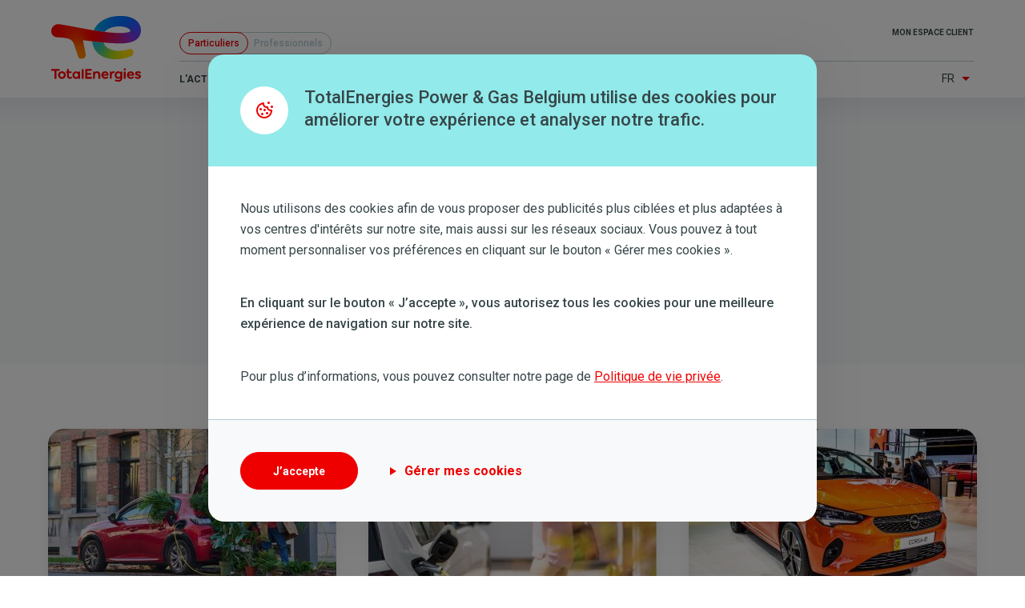

--- FILE ---
content_type: text/html; charset=UTF-8
request_url: https://totalenergies.be/fr/particuliers/blog/tags/ev
body_size: 9511
content:
<!DOCTYPE html>
<html lang="fr" dir="ltr" prefix="og: https://ogp.me/ns#">
  <head>
    <meta charset="utf-8" />
<link rel="canonical" href="https://totalenergies.be/fr/particuliers/blog/tags/ev" />
<meta name="google" content="IIA_U3voJwebc9zmBGnciGjICHMxSC5T67F5jDGXffE" />
<meta name="Generator" content="Drupal 11 (https://www.drupal.org)" />
<meta name="MobileOptimized" content="width" />
<meta name="HandheldFriendly" content="true" />
<meta name="viewport" content="width=device-width, initial-scale=1.0" />
<link rel="icon" href="/blog-assets/themes/springbox/springbox_total_theme/assets/img/favicon.ico" type="image/vnd.microsoft.icon" />
<link rel="alternate" hreflang="fr-be" href="https://totalenergies.be/fr/particuliers/blog/tags/ev" />
<script type="text/javascript">dataLayer = [{"page.title":"EV","site.name":"TotalEnergies Blog","event":"page-load"}]</script>
<script src="/fr/particuliers/blog/system/files/google_tag/gtm_default/google_tag.script.js?0" defer></script>

    <title>EV | TotalEnergies Blog</title>
    <link rel="stylesheet" media="all" href="/blog-assets/core/assets/vendor/jquery.ui/themes/base/core.css?t9c12n" />
<link rel="stylesheet" media="all" href="/blog-assets/core/assets/vendor/jquery.ui/themes/base/autocomplete.css?t9c12n" />
<link rel="stylesheet" media="all" href="/blog-assets/core/assets/vendor/jquery.ui/themes/base/menu.css?t9c12n" />
<link rel="stylesheet" media="all" href="/blog-assets/core/misc/components/progress.module.css?t9c12n" />
<link rel="stylesheet" media="all" href="/blog-assets/core/misc/components/ajax-progress.module.css?t9c12n" />
<link rel="stylesheet" media="all" href="/blog-assets/core/misc/components/autocomplete-loading.module.css?t9c12n" />
<link rel="stylesheet" media="all" href="/blog-assets/core/modules/system/css/components/align.module.css?t9c12n" />
<link rel="stylesheet" media="all" href="/blog-assets/core/modules/system/css/components/fieldgroup.module.css?t9c12n" />
<link rel="stylesheet" media="all" href="/blog-assets/core/modules/system/css/components/container-inline.module.css?t9c12n" />
<link rel="stylesheet" media="all" href="/blog-assets/core/modules/system/css/components/clearfix.module.css?t9c12n" />
<link rel="stylesheet" media="all" href="/blog-assets/core/modules/system/css/components/details.module.css?t9c12n" />
<link rel="stylesheet" media="all" href="/blog-assets/core/modules/system/css/components/hidden.module.css?t9c12n" />
<link rel="stylesheet" media="all" href="/blog-assets/core/modules/system/css/components/item-list.module.css?t9c12n" />
<link rel="stylesheet" media="all" href="/blog-assets/core/modules/system/css/components/js.module.css?t9c12n" />
<link rel="stylesheet" media="all" href="/blog-assets/core/modules/system/css/components/nowrap.module.css?t9c12n" />
<link rel="stylesheet" media="all" href="/blog-assets/core/modules/system/css/components/position-container.module.css?t9c12n" />
<link rel="stylesheet" media="all" href="/blog-assets/core/modules/system/css/components/reset-appearance.module.css?t9c12n" />
<link rel="stylesheet" media="all" href="/blog-assets/core/modules/system/css/components/resize.module.css?t9c12n" />
<link rel="stylesheet" media="all" href="/blog-assets/core/modules/system/css/components/system-status-counter.css?t9c12n" />
<link rel="stylesheet" media="all" href="/blog-assets/core/modules/system/css/components/system-status-report-counters.css?t9c12n" />
<link rel="stylesheet" media="all" href="/blog-assets/core/modules/system/css/components/system-status-report-general-info.css?t9c12n" />
<link rel="stylesheet" media="all" href="/blog-assets/core/modules/system/css/components/tablesort.module.css?t9c12n" />
<link rel="stylesheet" media="all" href="https://unpkg.com/tippy.js@6.3.7/dist/tippy.css" />
<link rel="stylesheet" media="all" href="/blog-assets/core/modules/views/css/views.module.css?t9c12n" />
<link rel="stylesheet" media="all" href="/blog-assets/core/assets/vendor/jquery.ui/themes/base/theme.css?t9c12n" />
<link rel="stylesheet" media="all" href="/blog-assets/modules/contrib/search_api_autocomplete/css/search_api_autocomplete.css?t9c12n" />
<link rel="stylesheet" media="all" href="https://unpkg.com/tippy.js@6.3.7/themes/light.css" />
<link rel="stylesheet" media="all" href="https://unpkg.com/tippy.js@6.3.7/dist/svg-arrow.css" />
<link rel="stylesheet" media="all" href="https://unpkg.com/tippy.js@6.3.7/animations/scale.css" />
<link rel="stylesheet" media="all" href="/blog-assets/themes/custom/total_theme/dist/assets/libs/swiper/swiper-bundle.min.css?t9c12n" />
<link rel="stylesheet" media="all" href="/blog-assets/themes/custom/total_theme/dist/assets/css/application-theme.css?t9c12n" />
<link rel="stylesheet" media="all" href="https://fonts.googleapis.com/css2?family=Roboto:wght@100;400;500;700&amp;display=swap" />
<link rel="stylesheet" media="all" href="https://fonts.googleapis.com/css2?family=Nunito:wght@400;700&amp;display=swap" />

    <script src="https://use.fontawesome.com/releases/v5.13.1/js/all.js" defer crossorigin="anonymous"></script>
<script src="https://use.fontawesome.com/releases/v5.13.1/js/v4-shims.js" defer crossorigin="anonymous"></script>

    
    <script>
      // Initialize the Optimizely variable
      window.optimizely = window.optimizely || [];
      // Prevent events from being send to Optimizely if the data sharing cookie is not set
      if (!document.cookie.includes('optimizelyAllowDataSharing=true')) {
        window.optimizely.push(
          {       type: 'holdEvents'     }
        );
      }
    </script>
    <script src="https://cdn.optimizely.com/js/22785643751.js"></script>
    <link rel="stylesheet" href="https://cdnjs.cloudflare.com/ajax/libs/font-awesome/5.11.2/css/all.css" />
  </head>
  <body class="term--ev path-taxonomy">
        <a href="#main-content" class="visually-hidden focusable">
      Aller au contenu principal
    </a>
    <noscript><iframe src="https://www.googletagmanager.com/ns.html?id=GTM-WNSPC3" height="0" width="0" style="display:none;visibility:hidden"></iframe></noscript>
      <div class="dialog-off-canvas-main-canvas" data-off-canvas-main-canvas>
    

  <header class="site-header">
    <div class="site-header__first">
      <div class="site-header__branding">
          <div class="region--header-branding">
    
      <div  id="block-total-theme-branding">
  
      <a class="logo" href="https://totalenergies.be/fr" title="Accueil" rel="home">
      <img src="/blog-assets/themes/springbox/springbox_total_theme/assets/img/logo.svg" alt="Accueil"/>
    </a>
    
  

      </div>
  
  </div>

      </div>
      <div class="site-header__elems">
          <div class="region--header-mobile">
    <div id="block-total-theme-hamburger-trigger" class="navigation__burger">
    
    
      <i class="menu-trigger"></i>
</div>

  </div>

        <div class="site-header__mobile-nav">
            <div class="region--header-navigation">
    

<nav role="navigation" aria-labelledby="block-total-theme-main-navigation-menu" id="block-total-theme-main-navigation" class="header__nav navigation">
            
  <p class="visually-hidden h2-like" id="block-total-theme-main-navigation-menu">B2C - Navigation principale</p>
  

        <ul region="header_navigation" class="navigation__items independants-pme">
      
    <li class="navigation__item"">
      <a href="/fr/particuliers/blog/lactu" target="_self" rel="" data-drupal-link-system-path="taxonomy/term/1">L&#039;actu</a>

          </li>
      
    <li class="navigation__item"">
      <a href="/fr/particuliers/blog/ma-consommation" data-drupal-link-system-path="taxonomy/term/71">Ma Consommation</a>

          </li>
      
    <li class="navigation__item"">
      <a href="/fr/particuliers/blog/tags/watt-en-vrai" data-drupal-link-system-path="taxonomy/term/74">Watt en Vrai</a>

          </li>
      
    <li class="navigation__item"">
      <a href="/fr/particuliers/blog/mon-totalenergies" data-drupal-link-system-path="taxonomy/term/72">Mon TotalEnergies</a>

          </li>
      
    <li class="navigation__item"">
      <a href="/fr/particuliers/blog/le-marche-de-lenergie" data-drupal-link-system-path="taxonomy/term/73">Le Marché de l&#039;Énergie</a>

          </li>
  </ul>

  </nav>
<nav role="navigation" aria-labelledby="block-total-theme-top-menu" id="block-total-theme-top">
            
  <p class="visually-hidden h2-like" id="block-total-theme-top-menu">Top menu (Other services)</p>
  

        
              <ul region="header_navigation" class="menu">
              <li>
        <a href="https://my.totalenergies.be/fr/particuliers" target="_self" class="userIcon">Mon espace client</a>
              </li>
        </ul>
  


  </nav>

  </div>

            <div class="region--header">
    <div class="language-switcher-language-url" id="block-total-theme-language-switcher">
          <div class="language-switcher">
    <ul region="header" class="language-switcher__links"><li hreflang="fr" data-drupal-link-system-path="taxonomy/term/21" class="is-active" aria-current="page"><a href="/fr/particuliers/blog/tags/ev" class="language-link is-active" hreflang="fr" data-drupal-link-system-path="taxonomy/term/21" aria-current="page">Fr</a></li><li hreflang="nl" data-drupal-link-system-path="taxonomy/term/21"><a href="/nl/particulieren/blog/taxonomy/term/21" class="language-link" hreflang="nl" data-drupal-link-system-path="taxonomy/term/21">Nl</a></li></ul>
  </div>
  </div>
<div id="block-total-theme-market-segment">
          
<ul class="market-segment-switcher">
          
    <li class="is-active">
            <a class="is-active " href="/fr/particuliers/blog"
         data-position="bottom" data-title="">
        Particuliers
      </a>
    </li>
          
    <li class="">
            <a class=" " href="/fr/professionnels/blog"
         data-position="bottom" data-title="">
        Professionnels
      </a>
    </li>
  </ul>

  </div>

  </div>

        </div>
      </div>
    </div>
      </header>

  <main>
      <div class="region--content">
    <div data-drupal-messages-fallback class="hidden"></div>
<div class="views-exposed-form" data-drupal-selector="views-exposed-form-search-b2c" id="block-total-theme-searchformblock-b2c">
  <div class="max-w-6xl mx-auto text-center">
    
    <form region="content" action="/fr/particuliers/blog/recherche" method="get" id="views-exposed-form-search-b2c" accept-charset="UTF-8">
  <div class="form__item js-form-item form-item js-form-type-search-api-autocomplete form-item-query js-form-item-query">
      <label class="form__label" for="edit-query">Fulltext search</label>
        <input placeholder="Rechercher un article de blog avec une question, un mot-clé, un thème, ..." data-drupal-selector="edit-query" data-search-api-autocomplete-search="search" class="form-autocomplete form-text form__input" data-autocomplete-path="/fr/particuliers/blog/search_api_autocomplete/search?display=b2c&amp;&amp;filter=query" type="text" id="edit-query" name="query" value="" size="30" maxlength="128" />

        </div>
<div data-drupal-selector="edit-actions" class="form-actions js-form-wrapper form-wrapper" id="edit-actions"><input data-drupal-selector="edit-submit-search" type="submit" id="edit-submit-search" value="Rechercher" class="button js-form-submit form-submit form__input" />
</div>


</form>


      </div>
</div>
<div id="block-total-theme-content">
    
    
        <div class="article-header pb-10 bg-gray-lightest md:pb-20">
  <div class="wrapper">
    <h1 class="mb-5 text-center">
      <span class="inline-block text-gradient--green">
            <div>EV</div>
      </span>
    </h1>
    <div class="article-header__desc tags text-center"><p>Articles utilisant le tag <em>
            <div>EV</div>
      </em>. </p></div>
  </div>
</div>

<div class="wrapper">
  <div class="grid grid-cols-12 md:gap-10 py-10 md:py-20">
    <div class="col-span-12 md:col-span-12">
      <div class="views-element-container">






<div class="articles-grid md:grid md:grid-flow-row md:grid-cols-3 md:gap-10">
      
    <div class="grid-item mb-5 md:mb-0">
      
                                                          
<article class="article-teaser relative">
  <a href="/fr/particuliers/blog/lactu/waze-vous-montre-la-voie-la-plus-rapide-vers-la-conduite-electrique" title="Lire plus" class="absolute inset-0 z-10"></a>
  <div class="teaser-row-big grid grid-cols-12 h-full rounded-xl bg-white box-shadow xs:block">
    <div class="col-span-3 relative rounded-l-xl overflow-hidden xs:rounded-xl">
      
                <img loading="lazy" srcset="/fr/particuliers/blog/system/files/styles/wide_s/private/media/image/ev-green-header.jpg?itok=cFGvmyJp 1x, /fr/particuliers/blog/system/files/styles/wide_s_2x/private/media/image/ev-green-header.jpg?itok=WHZ4NQmS 2x" width="360" height="227" src="/fr/particuliers/blog/system/files/styles/wide_s/private/media/image/ev-green-header.jpg?itok=cFGvmyJp" alt="ev green header" />



      
    </div>

    <div class="col-span-9 relative p-5">
              <p class="tags absolute z-20 inline-block"><a href="/fr/particuliers/blog/tags/ev" hreflang="fr">#EV</a>, <a href="/fr/particuliers/blog/tags/mobilite" hreflang="fr">#Mobilité</a>, <a href="/fr/particuliers/blog/tags/numerique" hreflang="fr">#Numérique</a></p>
            <div class="teaser-row-big__label leading-snug md:h-24 mb-2.5 font-medium text-xl text-gray-darkest xs:text-2xl md:overflow-hidden">Waze vous montre la voie la plus rapide vers la conduite électrique</div>
      <div class="leading-5 text-xs text-gray-dark uppercase">4 Apr. 2022</div>
      <div class="hidden xs:block absolute right-5 bottom-5 text-align-right"><span class="link--primary text-primary">Lire plus</span></div>
    </div>
  </div>
</article>

    </div>
      
    <div class="grid-item mb-5 md:mb-0">
      
                                                  
<article class="article-teaser relative">
  <a href="/fr/particuliers/blog/lactu/5-bonnes-raisons-dinvestir-dans-votre-propre-borne-de-recharge" title="Lire plus" class="absolute inset-0 z-10"></a>
  <div class="teaser-row-big grid grid-cols-12 h-full rounded-xl bg-white box-shadow xs:block">
    <div class="col-span-3 relative rounded-l-xl overflow-hidden xs:rounded-xl">
      
                <img loading="lazy" srcset="/fr/particuliers/blog/system/files/styles/wide_s/private/media/image/borne-recharge-domestique_0.jpg?itok=4Nw80w47 1x, /fr/particuliers/blog/system/files/styles/wide_s_2x/private/media/image/borne-recharge-domestique_0.jpg?itok=x6JjOnXi 2x" width="360" height="227" src="/fr/particuliers/blog/system/files/styles/wide_s/private/media/image/borne-recharge-domestique_0.jpg?itok=4Nw80w47" alt="borne recharge domestique" />



      
    </div>

    <div class="col-span-9 relative p-5">
              <p class="tags absolute z-20 inline-block"><a href="/fr/particuliers/blog/tags/ev" hreflang="fr">#EV</a>, <a href="/fr/particuliers/blog/tags/mobilite" hreflang="fr">#Mobilité</a></p>
            <div class="teaser-row-big__label leading-snug md:h-24 mb-2.5 font-medium text-xl text-gray-darkest xs:text-2xl md:overflow-hidden">5 bonnes raisons d&#039;investir dans votre propre borne de recharge</div>
      <div class="leading-5 text-xs text-gray-dark uppercase">6 Nov. 2020</div>
      <div class="hidden xs:block absolute right-5 bottom-5 text-align-right"><span class="link--primary text-primary">Lire plus</span></div>
    </div>
  </div>
</article>

    </div>
      
    <div class="grid-item mb-5 md:mb-0">
      
                                                  
<article class="article-teaser relative">
  <a href="/fr/particuliers/blog/lactu/voiture-electrique-les-meilleurs-modeles-de-2020-et-2021" title="Lire plus" class="absolute inset-0 z-10"></a>
  <div class="teaser-row-big grid grid-cols-12 h-full rounded-xl bg-white box-shadow xs:block">
    <div class="col-span-3 relative rounded-l-xl overflow-hidden xs:rounded-xl">
      
                <img loading="lazy" srcset="/fr/particuliers/blog/system/files/styles/wide_s/private/media/image/opel-corsa-e-2_0.jpg?itok=x0d4za00 1x, /fr/particuliers/blog/system/files/styles/wide_s_2x/private/media/image/opel-corsa-e-2_0.jpg?itok=GQBMrDg- 2x" width="360" height="227" src="/fr/particuliers/blog/system/files/styles/wide_s/private/media/image/opel-corsa-e-2_0.jpg?itok=x0d4za00" alt="opel corsa e elektrische auto" />



      
    </div>

    <div class="col-span-9 relative p-5">
              <p class="tags absolute z-20 inline-block"><a href="/fr/particuliers/blog/tags/ev" hreflang="fr">#EV</a>, <a href="/fr/particuliers/blog/tags/mobilite" hreflang="fr">#Mobilité</a></p>
            <div class="teaser-row-big__label leading-snug md:h-24 mb-2.5 font-medium text-xl text-gray-darkest xs:text-2xl md:overflow-hidden">Voiture électrique : les meilleurs modèles de 2020 et 2021</div>
      <div class="leading-5 text-xs text-gray-dark uppercase">10 Sep. 2020</div>
      <div class="hidden xs:block absolute right-5 bottom-5 text-align-right"><span class="link--primary text-primary">Lire plus</span></div>
    </div>
  </div>
</article>

    </div>
      
    <div class="grid-item mb-5 md:mb-0">
      
                                                          
<article class="article-teaser relative">
  <a href="/fr/particuliers/blog/lactu/en-quoi-le-choix-dune-voiture-electrique-est-il-judicieux" title="Lire plus" class="absolute inset-0 z-10"></a>
  <div class="teaser-row-big grid grid-cols-12 h-full rounded-xl bg-white box-shadow xs:block">
    <div class="col-span-3 relative rounded-l-xl overflow-hidden xs:rounded-xl">
      
                <img loading="lazy" srcset="/fr/particuliers/blog/system/files/styles/wide_s/private/media/image/shutterstock_1600324018.jpg?itok=55Y_7rPD 1x, /fr/particuliers/blog/system/files/styles/wide_s_2x/private/media/image/shutterstock_1600324018.jpg?itok=MLL-KygA 2x" width="360" height="227" src="/fr/particuliers/blog/system/files/styles/wide_s/private/media/image/shutterstock_1600324018.jpg?itok=55Y_7rPD" alt="Een vrouw laadt haar elektrische wagen" />



      
    </div>

    <div class="col-span-9 relative p-5">
              <p class="tags absolute z-20 inline-block"><a href="/fr/particuliers/blog/tags/ecologique" hreflang="fr">#Ecologique</a>, <a href="/fr/particuliers/blog/tags/electricite" hreflang="fr">#Electricité</a>, <a href="/fr/particuliers/blog/tags/ev" hreflang="fr">#EV</a></p>
            <div class="teaser-row-big__label leading-snug md:h-24 mb-2.5 font-medium text-xl text-gray-darkest xs:text-2xl md:overflow-hidden">En quoi le choix d’une voiture électrique est-il judicieux ?</div>
      <div class="leading-5 text-xs text-gray-dark uppercase">10 Feb. 2020</div>
      <div class="hidden xs:block absolute right-5 bottom-5 text-align-right"><span class="link--primary text-primary">Lire plus</span></div>
    </div>
  </div>
</article>

    </div>
      
    <div class="grid-item mb-5 md:mb-0">
      
                                                  
<article class="article-teaser relative">
  <a href="/fr/particuliers/blog/lactu/deja-3047-bornes-de-recharge-pour-vehicules-electriques" title="Lire plus" class="absolute inset-0 z-10"></a>
  <div class="teaser-row-big grid grid-cols-12 h-full rounded-xl bg-white box-shadow xs:block">
    <div class="col-span-3 relative rounded-l-xl overflow-hidden xs:rounded-xl">
      
                <img loading="lazy" srcset="/fr/particuliers/blog/system/files/styles/wide_s/private/media/image/comment-reduire-ses-dechets.jpg?itok=zqkfEtDk 1x, /fr/particuliers/blog/system/files/styles/wide_s_2x/private/media/image/comment-reduire-ses-dechets.jpg?itok=mPu_NiXE 2x" width="360" height="227" src="/fr/particuliers/blog/system/files/styles/wide_s/private/media/image/comment-reduire-ses-dechets.jpg?itok=zqkfEtDk" alt="Forêt verdoyante grâce à la réduction des déchets " title="La réduction des déchets " />



      
    </div>

    <div class="col-span-9 relative p-5">
              <p class="tags absolute z-20 inline-block"><a href="/fr/particuliers/blog/tags/ev" hreflang="fr">#EV</a>, <a href="/fr/particuliers/blog/tags/mobilite" hreflang="fr">#Mobilité</a></p>
            <div class="teaser-row-big__label leading-snug md:h-24 mb-2.5 font-medium text-xl text-gray-darkest xs:text-2xl md:overflow-hidden">Déjà 3047 bornes de recharge pour véhicules électriques</div>
      <div class="leading-5 text-xs text-gray-dark uppercase">13 Sep. 2019</div>
      <div class="hidden xs:block absolute right-5 bottom-5 text-align-right"><span class="link--primary text-primary">Lire plus</span></div>
    </div>
  </div>
</article>

    </div>
      
    <div class="grid-item mb-5 md:mb-0">
      
                                                          
<article class="article-teaser relative">
  <a href="/fr/particuliers/blog/nos-enquetes/decouvrez-le-temoignage-de-jean-marie-un-joyeux-conducteur-de-renault-zoe" title="Lire plus" class="absolute inset-0 z-10"></a>
  <div class="teaser-row-big grid grid-cols-12 h-full rounded-xl bg-white box-shadow xs:block">
    <div class="col-span-3 relative rounded-l-xl overflow-hidden xs:rounded-xl">
      
                <img loading="lazy" srcset="/fr/particuliers/blog/system/files/styles/wide_s/private/media/image/shutterstock_735649921.jpg?itok=UWm8t1_Q 1x, /fr/particuliers/blog/system/files/styles/wide_s_2x/private/media/image/shutterstock_735649921.jpg?itok=VLnUVCL3 2x" width="360" height="227" src="/fr/particuliers/blog/system/files/styles/wide_s/private/media/image/shutterstock_735649921.jpg?itok=UWm8t1_Q" alt="Lampiris-interview-zoe-mobility" title="Lampiris-interview-zoe-mobility" />



      
    </div>

    <div class="col-span-9 relative p-5">
              <p class="tags absolute z-20 inline-block"><a href="/fr/particuliers/blog/tags/ev" hreflang="fr">#EV</a>, <a href="/fr/particuliers/blog/tags/interviews" hreflang="fr">#Interviews</a>, <a href="/fr/particuliers/blog/tags/mobilite" hreflang="fr">#Mobilité</a></p>
            <div class="teaser-row-big__label leading-snug md:h-24 mb-2.5 font-medium text-xl text-gray-darkest xs:text-2xl md:overflow-hidden">Découvrez le témoignage de Jean-Marie, un joyeux conducteur de Renault ZOE</div>
      <div class="leading-5 text-xs text-gray-dark uppercase">6 Jun. 2019</div>
      <div class="hidden xs:block absolute right-5 bottom-5 text-align-right"><span class="link--primary text-primary">Lire plus</span></div>
    </div>
  </div>
</article>

    </div>
      
    <div class="grid-item mb-5 md:mb-0">
      
                                                          
<article class="article-teaser relative">
  <a href="/fr/particuliers/blog/vos-questions/pourquoi-le-prix-dune-voiture-electrique-est-il-si-eleve" title="Lire plus" class="absolute inset-0 z-10"></a>
  <div class="teaser-row-big grid grid-cols-12 h-full rounded-xl bg-white box-shadow xs:block">
    <div class="col-span-3 relative rounded-l-xl overflow-hidden xs:rounded-xl">
      
                <img loading="lazy" srcset="/fr/particuliers/blog/system/files/styles/wide_s/private/media/image/shutterstock_670589824.jpg?itok=OQ1aV2l9 1x, /fr/particuliers/blog/system/files/styles/wide_s_2x/private/media/image/shutterstock_670589824.jpg?itok=ouYxBNVS 2x" width="360" height="227" src="/fr/particuliers/blog/system/files/styles/wide_s/private/media/image/shutterstock_670589824.jpg?itok=OQ1aV2l9" alt="Lampiris-elektrische-wagen-prijs" title="Lampiris-elektrische-wagen-prijs" />



      
    </div>

    <div class="col-span-9 relative p-5">
              <p class="tags absolute z-20 inline-block"><a href="/fr/particuliers/blog/tags/electricite" hreflang="fr">#Electricité</a>, <a href="/fr/particuliers/blog/tags/ev" hreflang="fr">#EV</a>, <a href="/fr/particuliers/blog/tags/mobilite" hreflang="fr">#Mobilité</a></p>
            <div class="teaser-row-big__label leading-snug md:h-24 mb-2.5 font-medium text-xl text-gray-darkest xs:text-2xl md:overflow-hidden">Pourquoi le prix d’une voiture électrique est-il si élevé ?</div>
      <div class="leading-5 text-xs text-gray-dark uppercase">14 May. 2019</div>
      <div class="hidden xs:block absolute right-5 bottom-5 text-align-right"><span class="link--primary text-primary">Lire plus</span></div>
    </div>
  </div>
</article>

    </div>
      
    <div class="grid-item mb-5 md:mb-0">
      
                                                          
<article class="article-teaser relative">
  <a href="/fr/particuliers/blog/vos-questions/entretenir-une-voiture-electrique-moins-cher" title="Lire plus" class="absolute inset-0 z-10"></a>
  <div class="teaser-row-big grid grid-cols-12 h-full rounded-xl bg-white box-shadow xs:block">
    <div class="col-span-3 relative rounded-l-xl overflow-hidden xs:rounded-xl">
      
                <img loading="lazy" srcset="/fr/particuliers/blog/system/files/styles/wide_s/private/media/image/shutterstock_684717166.jpg?itok=uN0zQ0FR 1x, /fr/particuliers/blog/system/files/styles/wide_s_2x/private/media/image/shutterstock_684717166.jpg?itok=CldyLicf 2x" width="360" height="227" src="/fr/particuliers/blog/system/files/styles/wide_s/private/media/image/shutterstock_684717166.jpg?itok=uN0zQ0FR" alt="Lampiris-elektrische-wagen-onderhoud-prijs" title="Lampiris-elektrische-wagen-onderhoud-prijs" />



      
    </div>

    <div class="col-span-9 relative p-5">
              <p class="tags absolute z-20 inline-block"><a href="/fr/particuliers/blog/tags/entretien" hreflang="fr">#Entretien</a>, <a href="/fr/particuliers/blog/tags/ev" hreflang="fr">#EV</a>, <a href="/fr/particuliers/blog/tags/mobilite" hreflang="fr">#Mobilité</a></p>
            <div class="teaser-row-big__label leading-snug md:h-24 mb-2.5 font-medium text-xl text-gray-darkest xs:text-2xl md:overflow-hidden">Entretenir une voiture électrique : moins cher ?</div>
      <div class="leading-5 text-xs text-gray-dark uppercase">19 Apr. 2019</div>
      <div class="hidden xs:block absolute right-5 bottom-5 text-align-right"><span class="link--primary text-primary">Lire plus</span></div>
    </div>
  </div>
</article>

    </div>
      
    <div class="grid-item mb-5 md:mb-0">
      
                                                          
<article class="article-teaser relative">
  <a href="/fr/particuliers/blog/nos-enquetes/quel-bilan-apres-un-en-voiture-electrique" title="Lire plus" class="absolute inset-0 z-10"></a>
  <div class="teaser-row-big grid grid-cols-12 h-full rounded-xl bg-white box-shadow xs:block">
    <div class="col-span-3 relative rounded-l-xl overflow-hidden xs:rounded-xl">
      
                <img loading="lazy" srcset="/fr/particuliers/blog/system/files/styles/wide_s/private/media/image/Maxime%20Collin%2C%20mobilite%CC%81%2C%20borne%20de%20recharge%20%287%29-min.jpg?itok=3X5u6hxf 1x, /fr/particuliers/blog/system/files/styles/wide_s_2x/private/media/image/Maxime%20Collin%2C%20mobilite%CC%81%2C%20borne%20de%20recharge%20%287%29-min.jpg?itok=KHjHLDmv 2x" width="360" height="227" src="/fr/particuliers/blog/system/files/styles/wide_s/private/media/image/Maxime%20Collin%2C%20mobilite%CC%81%2C%20borne%20de%20recharge%20%287%29-min.jpg?itok=3X5u6hxf" alt="Mobilite-voiture-electrique-bilan-1an" title="Mobilite-voiture-electrique-bilan-1an" />



      
    </div>

    <div class="col-span-9 relative p-5">
              <p class="tags absolute z-20 inline-block"><a href="/fr/particuliers/blog/tags/consommation" hreflang="fr">#Consommation</a>, <a href="/fr/particuliers/blog/tags/ev" hreflang="fr">#EV</a>, <a href="/fr/particuliers/blog/tags/mobilite" hreflang="fr">#Mobilité</a></p>
            <div class="teaser-row-big__label leading-snug md:h-24 mb-2.5 font-medium text-xl text-gray-darkest xs:text-2xl md:overflow-hidden">Quel bilan après un an en voiture électrique ?</div>
      <div class="leading-5 text-xs text-gray-dark uppercase">18 Feb. 2019</div>
      <div class="hidden xs:block absolute right-5 bottom-5 text-align-right"><span class="link--primary text-primary">Lire plus</span></div>
    </div>
  </div>
</article>

    </div>
      
    <div class="grid-item mb-5 md:mb-0">
      
                                                          
<article class="article-teaser relative">
  <a href="/fr/particuliers/blog/lactu/voiture-electrique-les-bonnes-pratiques-pour-conduire-sans-stress" title="Lire plus" class="absolute inset-0 z-10"></a>
  <div class="teaser-row-big grid grid-cols-12 h-full rounded-xl bg-white box-shadow xs:block">
    <div class="col-span-3 relative rounded-l-xl overflow-hidden xs:rounded-xl">
      
                <img loading="lazy" srcset="/fr/particuliers/blog/system/files/styles/wide_s/private/media/image/Maxime%20Collin%2C%20mobilite%CC%81%2C%20technologie%20%283%29.jpg?itok=XsArm9nR 1x, /fr/particuliers/blog/system/files/styles/wide_s_2x/private/media/image/Maxime%20Collin%2C%20mobilite%CC%81%2C%20technologie%20%283%29.jpg?itok=OWzRjy_W 2x" width="360" height="227" src="/fr/particuliers/blog/system/files/styles/wide_s/private/media/image/Maxime%20Collin%2C%20mobilite%CC%81%2C%20technologie%20%283%29.jpg?itok=XsArm9nR" alt="Voiture-electrique-autonomie-bonnes-pratiques" title="Voiture-electrique-autonomie-bonnes-pratiques" />



      
    </div>

    <div class="col-span-9 relative p-5">
              <p class="tags absolute z-20 inline-block"><a href="/fr/particuliers/blog/tags/durable" hreflang="fr">#Durable</a>, <a href="/fr/particuliers/blog/tags/ev" hreflang="fr">#EV</a>, <a href="/fr/particuliers/blog/tags/mobilite" hreflang="fr">#Mobilité</a></p>
            <div class="teaser-row-big__label leading-snug md:h-24 mb-2.5 font-medium text-xl text-gray-darkest xs:text-2xl md:overflow-hidden">Voiture électrique : les bonnes pratiques pour conduire sans stress</div>
      <div class="leading-5 text-xs text-gray-dark uppercase">22 Jan. 2019</div>
      <div class="hidden xs:block absolute right-5 bottom-5 text-align-right"><span class="link--primary text-primary">Lire plus</span></div>
    </div>
  </div>
</article>

    </div>
      
    <div class="grid-item mb-5 md:mb-0">
      
                                                          
<article class="article-teaser relative">
  <a href="/fr/particuliers/blog/lactu/rouler-en-voiture-electrique-pendant-un-risque-de-delestage-pas-de-panique" title="Lire plus" class="absolute inset-0 z-10"></a>
  <div class="teaser-row-big grid grid-cols-12 h-full rounded-xl bg-white box-shadow xs:block">
    <div class="col-span-3 relative rounded-l-xl overflow-hidden xs:rounded-xl">
      
                <img loading="lazy" srcset="/fr/particuliers/blog/system/files/styles/wide_s/private/media/image/shutterstock_483338212_1.jpg?itok=11Dy7OFT 1x, /fr/particuliers/blog/system/files/styles/wide_s_2x/private/media/image/shutterstock_483338212_1.jpg?itok=ctV5w35J 2x" width="360" height="227" src="/fr/particuliers/blog/system/files/styles/wide_s/private/media/image/shutterstock_483338212_1.jpg?itok=11Dy7OFT" alt="Lampiris-Véhicule-électrique-black-out" title="Lampiris-Véhicule-électrique-black-out-" />



      
    </div>

    <div class="col-span-9 relative p-5">
              <p class="tags absolute z-20 inline-block"><a href="/fr/particuliers/blog/tags/electricite" hreflang="fr">#Electricité</a>, <a href="/fr/particuliers/blog/tags/ev" hreflang="fr">#EV</a>, <a href="/fr/particuliers/blog/tags/mobilite" hreflang="fr">#Mobilité</a></p>
            <div class="teaser-row-big__label leading-snug md:h-24 mb-2.5 font-medium text-xl text-gray-darkest xs:text-2xl md:overflow-hidden">Rouler en voiture électrique pendant un risque de délestage ? Pas de panique </div>
      <div class="leading-5 text-xs text-gray-dark uppercase">17 Dec. 2018</div>
      <div class="hidden xs:block absolute right-5 bottom-5 text-align-right"><span class="link--primary text-primary">Lire plus</span></div>
    </div>
  </div>
</article>

    </div>
      
    <div class="grid-item mb-5 md:mb-0">
      
                                                          
<article class="article-teaser relative">
  <a href="/fr/particuliers/blog/les-experts/quel-est-limpact-ecologique-de-la-voiture-electrique" title="Lire plus" class="absolute inset-0 z-10"></a>
  <div class="teaser-row-big grid grid-cols-12 h-full rounded-xl bg-white box-shadow xs:block">
    <div class="col-span-3 relative rounded-l-xl overflow-hidden xs:rounded-xl">
      
                <img loading="lazy" srcset="/fr/particuliers/blog/system/files/styles/wide_s/private/media/image/impact-ecologique-voiture-electrique.jpg?itok=1Yctfi8K 1x, /fr/particuliers/blog/system/files/styles/wide_s_2x/private/media/image/impact-ecologique-voiture-electrique.jpg?itok=LPEQpiyN 2x" width="360" height="227" src="/fr/particuliers/blog/system/files/styles/wide_s/private/media/image/impact-ecologique-voiture-electrique.jpg?itok=1Yctfi8K" alt="borne de recharge voiture electrique a domicile" />



      
    </div>

    <div class="col-span-9 relative p-5">
              <p class="tags absolute z-20 inline-block"><a href="/fr/particuliers/blog/tags/ecologique" hreflang="fr">#Ecologique</a>, <a href="/fr/particuliers/blog/tags/ev" hreflang="fr">#EV</a>, <a href="/fr/particuliers/blog/tags/mobilite" hreflang="fr">#Mobilité</a></p>
            <div class="teaser-row-big__label leading-snug md:h-24 mb-2.5 font-medium text-xl text-gray-darkest xs:text-2xl md:overflow-hidden">Quel est l&#039;impact écologique de la voiture électrique ? </div>
      <div class="leading-5 text-xs text-gray-dark uppercase">14 Nov. 2018</div>
      <div class="hidden xs:block absolute right-5 bottom-5 text-align-right"><span class="link--primary text-primary">Lire plus</span></div>
    </div>
  </div>
</article>

    </div>
      
    <div class="grid-item mb-5 md:mb-0">
      
                                                          
<article class="article-teaser relative">
  <a href="/fr/particuliers/blog/nos-enquetes/un-week-end-la-mer-en-voiture-electrique-cest-possible" title="Lire plus" class="absolute inset-0 z-10"></a>
  <div class="teaser-row-big grid grid-cols-12 h-full rounded-xl bg-white box-shadow xs:block">
    <div class="col-span-3 relative rounded-l-xl overflow-hidden xs:rounded-xl">
      
                <img loading="lazy" srcset="/fr/particuliers/blog/system/files/styles/wide_s/private/media/image/tableau-bord-voiture-electrique.jpg?itok=vSkMakmg 1x, /fr/particuliers/blog/system/files/styles/wide_s_2x/private/media/image/tableau-bord-voiture-electrique.jpg?itok=Ui1eTyPn 2x" width="360" height="227" src="/fr/particuliers/blog/system/files/styles/wide_s/private/media/image/tableau-bord-voiture-electrique.jpg?itok=vSkMakmg" alt="trajet tableau de bord voiture électrique" title="trajet voiture électrique" />



      
    </div>

    <div class="col-span-9 relative p-5">
              <p class="tags absolute z-20 inline-block"><a href="/fr/particuliers/blog/tags/durable" hreflang="fr">#Durable</a>, <a href="/fr/particuliers/blog/tags/ev" hreflang="fr">#EV</a>, <a href="/fr/particuliers/blog/tags/mobilite" hreflang="fr">#Mobilité</a></p>
            <div class="teaser-row-big__label leading-snug md:h-24 mb-2.5 font-medium text-xl text-gray-darkest xs:text-2xl md:overflow-hidden">Un week-end à la mer en voiture électrique, c&#039;est possible !</div>
      <div class="leading-5 text-xs text-gray-dark uppercase">15 Oct. 2018</div>
      <div class="hidden xs:block absolute right-5 bottom-5 text-align-right"><span class="link--primary text-primary">Lire plus</span></div>
    </div>
  </div>
</article>

    </div>
      
    <div class="grid-item mb-5 md:mb-0">
      
                                                          
<article class="article-teaser relative">
  <a href="/fr/particuliers/blog/nos-enquetes/les-vehicules-electriques-vraiment-ecologiques" title="Lire plus" class="absolute inset-0 z-10"></a>
  <div class="teaser-row-big grid grid-cols-12 h-full rounded-xl bg-white box-shadow xs:block">
    <div class="col-span-3 relative rounded-l-xl overflow-hidden xs:rounded-xl">
      
                <img loading="lazy" srcset="/fr/particuliers/blog/system/files/styles/wide_s/private/media/image/Voiture_electrique_chargement.jpg?itok=7ulzJg-F 1x, /fr/particuliers/blog/system/files/styles/wide_s_2x/private/media/image/Voiture_electrique_chargement.jpg?itok=1FqCiv4i 2x" width="360" height="227" src="/fr/particuliers/blog/system/files/styles/wide_s/private/media/image/Voiture_electrique_chargement.jpg?itok=7ulzJg-F" alt="Lampiris_Voiture_electrique_chargement" title="Lampiris_Voiture_electrique_chargement" />



      
    </div>

    <div class="col-span-9 relative p-5">
              <p class="tags absolute z-20 inline-block"><a href="/fr/particuliers/blog/tags/ecologique" hreflang="fr">#Ecologique</a>, <a href="/fr/particuliers/blog/tags/ev" hreflang="fr">#EV</a>, <a href="/fr/particuliers/blog/tags/mobilite" hreflang="fr">#Mobilité</a></p>
            <div class="teaser-row-big__label leading-snug md:h-24 mb-2.5 font-medium text-xl text-gray-darkest xs:text-2xl md:overflow-hidden">Les véhicules électriques vraiment écologiques ? </div>
      <div class="leading-5 text-xs text-gray-dark uppercase">28 May. 2018</div>
      <div class="hidden xs:block absolute right-5 bottom-5 text-align-right"><span class="link--primary text-primary">Lire plus</span></div>
    </div>
  </div>
</article>

    </div>
      
    <div class="grid-item mb-5 md:mb-0">
      
                                                          
<article class="article-teaser relative">
  <a href="/fr/particuliers/blog/vos-questions/voiture-electrique-quels-sont-les-chiffres-apres-6-mois-dutilisation" title="Lire plus" class="absolute inset-0 z-10"></a>
  <div class="teaser-row-big grid grid-cols-12 h-full rounded-xl bg-white box-shadow xs:block">
    <div class="col-span-3 relative rounded-l-xl overflow-hidden xs:rounded-xl">
      
                <img loading="lazy" srcset="/fr/particuliers/blog/system/files/styles/wide_s/private/media/image/Lampiris_DSCF1392.jpg?itok=uuYTXhKk 1x, /fr/particuliers/blog/system/files/styles/wide_s_2x/private/media/image/Lampiris_DSCF1392.jpg?itok=K4ORKojQ 2x" width="360" height="227" src="/fr/particuliers/blog/system/files/styles/wide_s/private/media/image/Lampiris_DSCF1392.jpg?itok=uuYTXhKk" alt="Lampiris_VE_recharge" title="Lampiris_VE_recharge" />



      
    </div>

    <div class="col-span-9 relative p-5">
              <p class="tags absolute z-20 inline-block"><a href="/fr/particuliers/blog/tags/electricite" hreflang="fr">#Electricité</a>, <a href="/fr/particuliers/blog/tags/ev" hreflang="fr">#EV</a>, <a href="/fr/particuliers/blog/tags/mobilite" hreflang="fr">#Mobilité</a></p>
            <div class="teaser-row-big__label leading-snug md:h-24 mb-2.5 font-medium text-xl text-gray-darkest xs:text-2xl md:overflow-hidden">Voiture électrique : quels sont les chiffres après 6 mois d’utilisation ?</div>
      <div class="leading-5 text-xs text-gray-dark uppercase">19 Apr. 2018</div>
      <div class="hidden xs:block absolute right-5 bottom-5 text-align-right"><span class="link--primary text-primary">Lire plus</span></div>
    </div>
  </div>
</article>

    </div>
      
    <div class="grid-item mb-5 md:mb-0">
      
                                                          
<article class="article-teaser relative">
  <a href="/fr/particuliers/blog/lactu/le-passe-et-lavenir-de-la-voiture-electrique-en-cinq-etapes" title="Lire plus" class="absolute inset-0 z-10"></a>
  <div class="teaser-row-big grid grid-cols-12 h-full rounded-xl bg-white box-shadow xs:block">
    <div class="col-span-3 relative rounded-l-xl overflow-hidden xs:rounded-xl">
      
                <img loading="lazy" srcset="/fr/particuliers/blog/system/files/styles/wide_s/private/media/image/Voiture_electrique_chargement_rue.jpg?itok=VKMLFHao 1x, /fr/particuliers/blog/system/files/styles/wide_s_2x/private/media/image/Voiture_electrique_chargement_rue.jpg?itok=aUrgz-7- 2x" width="360" height="227" src="/fr/particuliers/blog/system/files/styles/wide_s/private/media/image/Voiture_electrique_chargement_rue.jpg?itok=VKMLFHao" alt="Lampiris_Voiture_electrique_chargement_rue" title="Lampiris_Voiture_electrique_chargement_rue" />



      
    </div>

    <div class="col-span-9 relative p-5">
              <p class="tags absolute z-20 inline-block"><a href="/fr/particuliers/blog/tags/electricite" hreflang="fr">#Electricité</a>, <a href="/fr/particuliers/blog/tags/ev" hreflang="fr">#EV</a>, <a href="/fr/particuliers/blog/tags/mobilite" hreflang="fr">#Mobilité</a></p>
            <div class="teaser-row-big__label leading-snug md:h-24 mb-2.5 font-medium text-xl text-gray-darkest xs:text-2xl md:overflow-hidden">Le passé et l’avenir de la voiture électrique en cinq étapes</div>
      <div class="leading-5 text-xs text-gray-dark uppercase">27 Mar. 2018</div>
      <div class="hidden xs:block absolute right-5 bottom-5 text-align-right"><span class="link--primary text-primary">Lire plus</span></div>
    </div>
  </div>
</article>

    </div>
      
    <div class="grid-item mb-5 md:mb-0">
      
                                                  
<article class="article-teaser relative">
  <a href="/fr/particuliers/blog/vos-questions/autonomie-des-voitures-electriques-y-t-il-des-raisons-davoir-peur" title="Lire plus" class="absolute inset-0 z-10"></a>
  <div class="teaser-row-big grid grid-cols-12 h-full rounded-xl bg-white box-shadow xs:block">
    <div class="col-span-3 relative rounded-l-xl overflow-hidden xs:rounded-xl">
      
                <img loading="lazy" srcset="/fr/particuliers/blog/system/files/styles/wide_s/private/media/image/Recharge_voiture_electrique.jpg?itok=B8oU6mY9 1x, /fr/particuliers/blog/system/files/styles/wide_s_2x/private/media/image/Recharge_voiture_electrique.jpg?itok=JP4ts7S7 2x" width="360" height="227" src="/fr/particuliers/blog/system/files/styles/wide_s/private/media/image/Recharge_voiture_electrique.jpg?itok=B8oU6mY9" alt="Lampiris_Recharge_voiture_electrique" title="Lampiris_Recharge_voiture_electrique" />



      
    </div>

    <div class="col-span-9 relative p-5">
              <p class="tags absolute z-20 inline-block"><a href="/fr/particuliers/blog/tags/ev" hreflang="fr">#EV</a>, <a href="/fr/particuliers/blog/tags/mobilite" hreflang="fr">#Mobilité</a></p>
            <div class="teaser-row-big__label leading-snug md:h-24 mb-2.5 font-medium text-xl text-gray-darkest xs:text-2xl md:overflow-hidden">Autonomie des voitures électriques. Y a-t-il des raisons d&#039;avoir peur ? </div>
      <div class="leading-5 text-xs text-gray-dark uppercase">5 Mar. 2018</div>
      <div class="hidden xs:block absolute right-5 bottom-5 text-align-right"><span class="link--primary text-primary">Lire plus</span></div>
    </div>
  </div>
</article>

    </div>
      
    <div class="grid-item mb-5 md:mb-0">
      
                                                          
<article class="article-teaser relative">
  <a href="/fr/particuliers/blog/vos-questions/borne-de-recharge-domicile-la-bonne-idee" title="Lire plus" class="absolute inset-0 z-10"></a>
  <div class="teaser-row-big grid grid-cols-12 h-full rounded-xl bg-white box-shadow xs:block">
    <div class="col-span-3 relative rounded-l-xl overflow-hidden xs:rounded-xl">
      
                <img loading="lazy" srcset="/fr/particuliers/blog/system/files/styles/wide_s/private/media/image/borne-recharge-voiture-electrique_0.jpg?itok=Tnq6OmqT 1x, /fr/particuliers/blog/system/files/styles/wide_s_2x/private/media/image/borne-recharge-voiture-electrique_0.jpg?itok=mKBVc2Qh 2x" width="360" height="227" src="/fr/particuliers/blog/system/files/styles/wide_s/private/media/image/borne-recharge-voiture-electrique_0.jpg?itok=Tnq6OmqT" alt="voiture électrique qui recarge sur borne" title="Borne recharge voiture électrique" />



      
    </div>

    <div class="col-span-9 relative p-5">
              <p class="tags absolute z-20 inline-block"><a href="/fr/particuliers/blog/tags/ev" hreflang="fr">#EV</a>, <a href="/fr/particuliers/blog/tags/mobilite" hreflang="fr">#Mobilité</a>, <a href="/fr/particuliers/blog/tags/videos" hreflang="fr">#Vidéos</a></p>
            <div class="teaser-row-big__label leading-snug md:h-24 mb-2.5 font-medium text-xl text-gray-darkest xs:text-2xl md:overflow-hidden">Borne de recharge à domicile, la bonne idée ? </div>
      <div class="leading-5 text-xs text-gray-dark uppercase">19 Jan. 2018</div>
      <div class="hidden xs:block absolute right-5 bottom-5 text-align-right"><span class="link--primary text-primary">Lire plus</span></div>
    </div>
  </div>
</article>

    </div>
      
    <div class="grid-item mb-5 md:mb-0">
      
                                                  
<article class="article-teaser relative">
  <a href="/fr/particuliers/blog/vos-questions/ma-vie-en-voiture-electrique-1" title="Lire plus" class="absolute inset-0 z-10"></a>
  <div class="teaser-row-big grid grid-cols-12 h-full rounded-xl bg-white box-shadow xs:block">
    <div class="col-span-3 relative rounded-l-xl overflow-hidden xs:rounded-xl">
      
                <img loading="lazy" srcset="/fr/particuliers/blog/system/files/styles/wide_s/private/media/image/tableau-bord-voiture-electrique.jpg?itok=vSkMakmg 1x, /fr/particuliers/blog/system/files/styles/wide_s_2x/private/media/image/tableau-bord-voiture-electrique.jpg?itok=Ui1eTyPn 2x" width="360" height="227" src="/fr/particuliers/blog/system/files/styles/wide_s/private/media/image/tableau-bord-voiture-electrique.jpg?itok=vSkMakmg" alt="trajet tableau de bord voiture électrique" title="trajet voiture électrique" />



      
    </div>

    <div class="col-span-9 relative p-5">
              <p class="tags absolute z-20 inline-block"><a href="/fr/particuliers/blog/tags/ev" hreflang="fr">#EV</a>, <a href="/fr/particuliers/blog/tags/interviews" hreflang="fr">#Interviews</a></p>
            <div class="teaser-row-big__label leading-snug md:h-24 mb-2.5 font-medium text-xl text-gray-darkest xs:text-2xl md:overflow-hidden">Ma vie en voiture électrique #1 </div>
      <div class="leading-5 text-xs text-gray-dark uppercase">10 Jan. 2018</div>
      <div class="hidden xs:block absolute right-5 bottom-5 text-align-right"><span class="link--primary text-primary">Lire plus</span></div>
    </div>
  </div>
</article>

    </div>
      
    <div class="grid-item mb-5 md:mb-0">
      
                                                          
<article class="article-teaser relative">
  <a href="/fr/particuliers/blog/nos-enquetes/les-voitures-electriques-sont-plus-ecologiques-que-les-voitures-hydrogene" title="Lire plus" class="absolute inset-0 z-10"></a>
  <div class="teaser-row-big grid grid-cols-12 h-full rounded-xl bg-white box-shadow xs:block">
    <div class="col-span-3 relative rounded-l-xl overflow-hidden xs:rounded-xl">
      
                <img loading="lazy" srcset="/fr/particuliers/blog/system/files/styles/wide_s/private/media/image/borne-recharge-voiture-electrique.jpg?itok=XVQUQ-9z 1x, /fr/particuliers/blog/system/files/styles/wide_s_2x/private/media/image/borne-recharge-voiture-electrique.jpg?itok=kJq09EXK 2x" width="360" height="227" src="/fr/particuliers/blog/system/files/styles/wide_s/private/media/image/borne-recharge-voiture-electrique.jpg?itok=XVQUQ-9z" alt="voiture electrique qui recharge avec une borne" title="borne de recharge électrique" />



      
    </div>

    <div class="col-span-9 relative p-5">
              <p class="tags absolute z-20 inline-block"><a href="/fr/particuliers/blog/tags/consommation" hreflang="fr">#Consommation</a>, <a href="/fr/particuliers/blog/tags/energie-renouvelable" hreflang="fr">#Energie renouvelable</a>, <a href="/fr/particuliers/blog/tags/ev" hreflang="fr">#EV</a></p>
            <div class="teaser-row-big__label leading-snug md:h-24 mb-2.5 font-medium text-xl text-gray-darkest xs:text-2xl md:overflow-hidden">Les voitures électriques sont plus écologiques que les voitures à hydrogène</div>
      <div class="leading-5 text-xs text-gray-dark uppercase">28 Dec. 2017</div>
      <div class="hidden xs:block absolute right-5 bottom-5 text-align-right"><span class="link--primary text-primary">Lire plus</span></div>
    </div>
  </div>
</article>

    </div>
      
    <div class="grid-item mb-5 md:mb-0">
      
                                                  
<article class="article-teaser relative">
  <a href="/fr/particuliers/blog/nos-enquetes/voiture-electrique-quelle-application-pour-trouver-rapidement-une-borne" title="Lire plus" class="absolute inset-0 z-10"></a>
  <div class="teaser-row-big grid grid-cols-12 h-full rounded-xl bg-white box-shadow xs:block">
    <div class="col-span-3 relative rounded-l-xl overflow-hidden xs:rounded-xl">
      
                <img loading="lazy" srcset="/fr/particuliers/blog/system/files/styles/wide_s/private/media/image/energie-verte-borne-recharge.jpg?itok=0ORyYvTp 1x, /fr/particuliers/blog/system/files/styles/wide_s_2x/private/media/image/energie-verte-borne-recharge.jpg?itok=by4Lhahf 2x" width="360" height="227" src="/fr/particuliers/blog/system/files/styles/wide_s/private/media/image/energie-verte-borne-recharge.jpg?itok=0ORyYvTp" alt="application d&#039;une borne de recharge sur voiture électrique " title="Trouver sa borne de recharge avec une application " />



      
    </div>

    <div class="col-span-9 relative p-5">
              <p class="tags absolute z-20 inline-block"><a href="/fr/particuliers/blog/tags/ev" hreflang="fr">#EV</a>, <a href="/fr/particuliers/blog/tags/mobilite" hreflang="fr">#Mobilité</a></p>
            <div class="teaser-row-big__label leading-snug md:h-24 mb-2.5 font-medium text-xl text-gray-darkest xs:text-2xl md:overflow-hidden">Voiture électrique : quelle application pour trouver rapidement une borne de recharge</div>
      <div class="leading-5 text-xs text-gray-dark uppercase">8 Nov. 2017</div>
      <div class="hidden xs:block absolute right-5 bottom-5 text-align-right"><span class="link--primary text-primary">Lire plus</span></div>
    </div>
  </div>
</article>

    </div>
      
    <div class="grid-item mb-5 md:mb-0">
      
                                                          
<article class="article-teaser relative">
  <a href="/fr/particuliers/blog/lactu/une-plus-grande-autonomie-pour-les-voitures-electriques-grace-aux-batteries" title="Lire plus" class="absolute inset-0 z-10"></a>
  <div class="teaser-row-big grid grid-cols-12 h-full rounded-xl bg-white box-shadow xs:block">
    <div class="col-span-3 relative rounded-l-xl overflow-hidden xs:rounded-xl">
      
                <img loading="lazy" srcset="/fr/particuliers/blog/system/files/styles/wide_s/private/media/image/comment-charger-sa-voiture-%C3%A9lectrique.jpg?itok=OGCy1aBL 1x, /fr/particuliers/blog/system/files/styles/wide_s_2x/private/media/image/comment-charger-sa-voiture-%C3%A9lectrique.jpg?itok=_9pKnPxK 2x" width="360" height="227" src="/fr/particuliers/blog/system/files/styles/wide_s/private/media/image/comment-charger-sa-voiture-%C3%A9lectrique.jpg?itok=OGCy1aBL" alt="main chargeant une voiture électrique avec une borne" title="Charger sa voiture électrique " />



      
    </div>

    <div class="col-span-9 relative p-5">
              <p class="tags absolute z-20 inline-block"><a href="/fr/particuliers/blog/tags/durable" hreflang="fr">#Durable</a>, <a href="/fr/particuliers/blog/tags/ecologique" hreflang="fr">#Ecologique</a>, <a href="/fr/particuliers/blog/tags/ev" hreflang="fr">#EV</a></p>
            <div class="teaser-row-big__label leading-snug md:h-24 mb-2.5 font-medium text-xl text-gray-darkest xs:text-2xl md:overflow-hidden">Une plus grande autonomie pour les voitures électriques grâce aux batteries nouvelle génération</div>
      <div class="leading-5 text-xs text-gray-dark uppercase">18 Sep. 2017</div>
      <div class="hidden xs:block absolute right-5 bottom-5 text-align-right"><span class="link--primary text-primary">Lire plus</span></div>
    </div>
  </div>
</article>

    </div>
      
    <div class="grid-item mb-5 md:mb-0">
      
                                                          
<article class="article-teaser relative">
  <a href="/fr/particuliers/blog/nos-enquetes/rouler-electrique-ou-hybride" title="Lire plus" class="absolute inset-0 z-10"></a>
  <div class="teaser-row-big grid grid-cols-12 h-full rounded-xl bg-white box-shadow xs:block">
    <div class="col-span-3 relative rounded-l-xl overflow-hidden xs:rounded-xl">
      
                <img loading="lazy" srcset="/fr/particuliers/blog/system/files/styles/wide_s/private/media/image/borne-recharge-bleue-voiture-electrique.jpg?itok=7lt8wlR1 1x, /fr/particuliers/blog/system/files/styles/wide_s_2x/private/media/image/borne-recharge-bleue-voiture-electrique.jpg?itok=Lb3qYiR0 2x" width="360" height="227" src="/fr/particuliers/blog/system/files/styles/wide_s/private/media/image/borne-recharge-bleue-voiture-electrique.jpg?itok=7lt8wlR1" alt="Borne bleue qui recharge voiture électrique" title="Recharge voiture électrique " />



      
    </div>

    <div class="col-span-9 relative p-5">
              <p class="tags absolute z-20 inline-block"><a href="/fr/particuliers/blog/tags/ecologique" hreflang="fr">#Ecologique</a>, <a href="/fr/particuliers/blog/tags/ev" hreflang="fr">#EV</a>, <a href="/fr/particuliers/blog/tags/mobilite" hreflang="fr">#Mobilité</a></p>
            <div class="teaser-row-big__label leading-snug md:h-24 mb-2.5 font-medium text-xl text-gray-darkest xs:text-2xl md:overflow-hidden">Rouler électrique ou hybride ?</div>
      <div class="leading-5 text-xs text-gray-dark uppercase">15 Sep. 2017</div>
      <div class="hidden xs:block absolute right-5 bottom-5 text-align-right"><span class="link--primary text-primary">Lire plus</span></div>
    </div>
  </div>
</article>

    </div>
      
    <div class="grid-item mb-5 md:mb-0">
      
                                                          
<article class="article-teaser relative">
  <a href="/fr/particuliers/blog/lactu/vehicule-electrique-9-avantages-auxquels-vous-naviez-pas-pense" title="Lire plus" class="absolute inset-0 z-10"></a>
  <div class="teaser-row-big grid grid-cols-12 h-full rounded-xl bg-white box-shadow xs:block">
    <div class="col-span-3 relative rounded-l-xl overflow-hidden xs:rounded-xl">
      
                <img loading="lazy" srcset="/fr/particuliers/blog/system/files/styles/wide_s/private/media/image/recharger-sa-voiture-electrique.jpg?itok=GEE_XYtT 1x, /fr/particuliers/blog/system/files/styles/wide_s_2x/private/media/image/recharger-sa-voiture-electrique.jpg?itok=tyRctrFH 2x" width="360" height="227" src="/fr/particuliers/blog/system/files/styles/wide_s/private/media/image/recharger-sa-voiture-electrique.jpg?itok=GEE_XYtT" alt="voiture électrique qui recharge " title="La recharge d&#039;une voiture électrique " />



      
    </div>

    <div class="col-span-9 relative p-5">
              <p class="tags absolute z-20 inline-block"><a href="/fr/particuliers/blog/tags/durable" hreflang="fr">#Durable</a>, <a href="/fr/particuliers/blog/tags/ev" hreflang="fr">#EV</a>, <a href="/fr/particuliers/blog/tags/mobilite" hreflang="fr">#Mobilité</a></p>
            <div class="teaser-row-big__label leading-snug md:h-24 mb-2.5 font-medium text-xl text-gray-darkest xs:text-2xl md:overflow-hidden">Véhicule électrique : 9 avantages auxquels vous n’aviez pas pensé</div>
      <div class="leading-5 text-xs text-gray-dark uppercase">5 Sep. 2017</div>
      <div class="hidden xs:block absolute right-5 bottom-5 text-align-right"><span class="link--primary text-primary">Lire plus</span></div>
    </div>
  </div>
</article>

    </div>
      
    <div class="grid-item mb-5 md:mb-0">
      
                                                          
<article class="article-teaser relative">
  <a href="/fr/particuliers/blog/nos-enquetes/faire-de-la-voiture-electrique-une-centrale-denergie-une-idee-de-genie" title="Lire plus" class="absolute inset-0 z-10"></a>
  <div class="teaser-row-big grid grid-cols-12 h-full rounded-xl bg-white box-shadow xs:block">
    <div class="col-span-3 relative rounded-l-xl overflow-hidden xs:rounded-xl">
      
                <img loading="lazy" srcset="/fr/particuliers/blog/system/files/styles/wide_s/private/media/image/voiture-electrique-autonomie.jpg?itok=WoHVItWi 1x, /fr/particuliers/blog/system/files/styles/wide_s_2x/private/media/image/voiture-electrique-autonomie.jpg?itok=vyHGXVrZ 2x" width="360" height="227" src="/fr/particuliers/blog/system/files/styles/wide_s/private/media/image/voiture-electrique-autonomie.jpg?itok=WoHVItWi" alt="voiture electrique qui roulent en autonomie" title="Voiture electrique" />



      
    </div>

    <div class="col-span-9 relative p-5">
              <p class="tags absolute z-20 inline-block"><a href="/fr/particuliers/blog/tags/energie" hreflang="fr">#Energie</a>, <a href="/fr/particuliers/blog/tags/ev" hreflang="fr">#EV</a>, <a href="/fr/particuliers/blog/tags/societe" hreflang="fr">#Société</a></p>
            <div class="teaser-row-big__label leading-snug md:h-24 mb-2.5 font-medium text-xl text-gray-darkest xs:text-2xl md:overflow-hidden">Faire de la voiture électrique une centrale d’énergie : une idée de génie !</div>
      <div class="leading-5 text-xs text-gray-dark uppercase">14 Jul. 2017</div>
      <div class="hidden xs:block absolute right-5 bottom-5 text-align-right"><span class="link--primary text-primary">Lire plus</span></div>
    </div>
  </div>
</article>

    </div>
      
    <div class="grid-item mb-5 md:mb-0">
      
                                                  
<article class="article-teaser relative">
  <a href="/fr/particuliers/blog/nos-enquetes/pret-pour-la-revolution-electrique" title="Lire plus" class="absolute inset-0 z-10"></a>
  <div class="teaser-row-big grid grid-cols-12 h-full rounded-xl bg-white box-shadow xs:block">
    <div class="col-span-3 relative rounded-l-xl overflow-hidden xs:rounded-xl">
      
                <img loading="lazy" srcset="/fr/particuliers/blog/system/files/styles/wide_s/private/media/image/voiture-electrique-blanche-qui-recharge.jpg?itok=jU3q5bne 1x, /fr/particuliers/blog/system/files/styles/wide_s_2x/private/media/image/voiture-electrique-blanche-qui-recharge.jpg?itok=F5iRtk_n 2x" width="360" height="227" src="/fr/particuliers/blog/system/files/styles/wide_s/private/media/image/voiture-electrique-blanche-qui-recharge.jpg?itok=jU3q5bne" alt="voiture electrique blanche qui recharge sur une borne " title="La recharge de sa voiture électrique " />



      
    </div>

    <div class="col-span-9 relative p-5">
              <p class="tags absolute z-20 inline-block"><a href="/fr/particuliers/blog/tags/ev" hreflang="fr">#EV</a>, <a href="/fr/particuliers/blog/tags/mobilite" hreflang="fr">#Mobilité</a></p>
            <div class="teaser-row-big__label leading-snug md:h-24 mb-2.5 font-medium text-xl text-gray-darkest xs:text-2xl md:overflow-hidden">Prêt pour la révolution électrique ?</div>
      <div class="leading-5 text-xs text-gray-dark uppercase">13 Jun. 2017</div>
      <div class="hidden xs:block absolute right-5 bottom-5 text-align-right"><span class="link--primary text-primary">Lire plus</span></div>
    </div>
  </div>
</article>

    </div>
      
    <div class="grid-item mb-5 md:mb-0">
      
                                                  
<article class="article-teaser relative">
  <a href="/fr/particuliers/blog/lactu/la-voiture-electrique-negocie-t-elle-le-virage-le-plus-important-de-son-histoire" title="Lire plus" class="absolute inset-0 z-10"></a>
  <div class="teaser-row-big grid grid-cols-12 h-full rounded-xl bg-white box-shadow xs:block">
    <div class="col-span-3 relative rounded-l-xl overflow-hidden xs:rounded-xl">
      
                <img loading="lazy" srcset="/fr/particuliers/blog/system/files/styles/wide_s/private/media/image/comment-recharger-une-voiture-electrique.jpg?itok=TxgsyOSN 1x, /fr/particuliers/blog/system/files/styles/wide_s_2x/private/media/image/comment-recharger-une-voiture-electrique.jpg?itok=Gt_ENJp_ 2x" width="360" height="227" src="/fr/particuliers/blog/system/files/styles/wide_s/private/media/image/comment-recharger-une-voiture-electrique.jpg?itok=TxgsyOSN" alt="Borne de recharge qui charge une voiture électrique " title="Borne de recharge électrique " />



      
    </div>

    <div class="col-span-9 relative p-5">
              <p class="tags absolute z-20 inline-block"><a href="/fr/particuliers/blog/tags/durable" hreflang="fr">#Durable</a>, <a href="/fr/particuliers/blog/tags/ev" hreflang="fr">#EV</a></p>
            <div class="teaser-row-big__label leading-snug md:h-24 mb-2.5 font-medium text-xl text-gray-darkest xs:text-2xl md:overflow-hidden">La voiture électrique négocie-t-elle le virage le plus important de son histoire ?</div>
      <div class="leading-5 text-xs text-gray-dark uppercase">14 Dec. 2016</div>
      <div class="hidden xs:block absolute right-5 bottom-5 text-align-right"><span class="link--primary text-primary">Lire plus</span></div>
    </div>
  </div>
</article>

    </div>
      
    <div class="grid-item mb-5 md:mb-0">
      
                                                  
<article class="article-teaser relative">
  <a href="/fr/particuliers/blog/nos-enquetes/twizy-cest-qui" title="Lire plus" class="absolute inset-0 z-10"></a>
  <div class="teaser-row-big grid grid-cols-12 h-full rounded-xl bg-white box-shadow xs:block">
    <div class="col-span-3 relative rounded-l-xl overflow-hidden xs:rounded-xl">
      
                <img loading="lazy" srcset="/fr/particuliers/blog/system/files/styles/wide_s/private/media/image/voiture%20%C3%A9lectrique.jpg?itok=8j9oIuT5 1x, /fr/particuliers/blog/system/files/styles/wide_s_2x/private/media/image/voiture%20%C3%A9lectrique.jpg?itok=bn90MYCN 2x" width="360" height="227" src="/fr/particuliers/blog/system/files/styles/wide_s/private/media/image/voiture%20%C3%A9lectrique.jpg?itok=8j9oIuT5" alt="Lampiris_twizy_voiture_électrique" title="Lampiris_twizy_voiture_électrique" />



      
    </div>

    <div class="col-span-9 relative p-5">
              <p class="tags absolute z-20 inline-block"><a href="/fr/particuliers/blog/tags/ev" hreflang="fr">#EV</a>, <a href="/fr/particuliers/blog/tags/mobilite" hreflang="fr">#Mobilité</a></p>
            <div class="teaser-row-big__label leading-snug md:h-24 mb-2.5 font-medium text-xl text-gray-darkest xs:text-2xl md:overflow-hidden">Twizy, c&#039;est qui?</div>
      <div class="leading-5 text-xs text-gray-dark uppercase">18 Jul. 2012</div>
      <div class="hidden xs:block absolute right-5 bottom-5 text-align-right"><span class="link--primary text-primary">Lire plus</span></div>
    </div>
  </div>
</article>

    </div>
  </div>








</div>

    </div>

  </div>
</div>

  </div>

  </div>

  </main>

  <footer class="footer">
          <div class="region--footer">
        <div class="wrapper">
          <div class="text-center pt-14 lg:text-left lg:grid lg:grid-cols-12 lg:gap-x-0 lg:mb-16">
            <div class="col-span-3">
              
      <div  id="block-total-theme-footer-branding" class="hidden-s">
  
      <a class="logo" href="https://totalenergies.be/fr" title="Accueil" rel="home">
      <img src="/blog-assets/themes/springbox/springbox_total_theme/assets/img/logo.svg" alt="Accueil"/>
    </a>
    
  

      </div>
  
              <nav role="navigation" aria-labelledby="block-total-theme-footer-social-links-menu" id="block-total-theme-footer-social-links">
            
  <p class="visually-hidden h2-like" id="block-total-theme-footer-social-links-menu">Social Links</p>
  

        
        <ul region="footer" class="menu flex justify-center md:justify-start">
            <li aria-label="Facebook" class="w-14 last:w-10" class="w-15 last:w-0">
        <a href="https://www.facebook.com/TotalEnergiesBelgium/" class="border-solid border border-gray rounded-full inline-block w-9 h-9 leading-9 text-center align-middle" title="Facebook"><i class="fa fab fa-facebook-f" aria-hidden="true"></i></a>
              </li>
          <li aria-label="Instagram" class="w-14 last:w-10" class="w-15 last:w-0">
        <a href="https://www.instagram.com/totalenergies_be/" class="border-solid border border-gray rounded-full inline-block w-9 h-9 leading-9 text-center align-middle" title="Instagram"><i class="fa fab fa-instagram" aria-hidden="true"></i></a>
              </li>
          <li aria-label="Linkedin" class="w-14 last:w-10" class="w-15 last:w-0">
        <a href="https://www.linkedin.com/showcase/totalenergies-power-gas/" class="border-solid border border-gray rounded-full inline-block w-9 h-9 leading-9 text-center align-middle" title="Linkedin"><i class="fa fab fa-linkedin-in" aria-hidden="true"></i></a>
              </li>
          <li aria-label="Twitter" class="w-14 last:w-10" class="w-15 last:w-0">
        <a href="https://twitter.com/totalenergiesbe" class="border-solid border border-gray rounded-full inline-block w-9 h-9 leading-9 text-center align-middle" title="Twitter"><i class="fa fab fa-twitter" aria-hidden="true"></i></a>
              </li>
      </ul>
    


  </nav>

            </div>

            <div class="col-span-2">
              <div class="views-element-container" id="block-total-theme-views-block-view-article-categories-block-1-2">
    
    
        <div region="footer"><div class="js-view-dom-id-1dac0d74170dd12ec8204620b14cf164aeddfbb2d2eedfff334b2423153c40d5">
  
  
  

  
  
  

      <div class="views-row"><div class="views-field views-field-name"><a href="/fr/particuliers/blog/lactu" hreflang="fr">L&#039;actu</a></div></div>
    <div class="views-row"><div class="views-field views-field-name"><a href="/fr/particuliers/blog/ma-consommation" hreflang="fr">Ma consommation</a></div></div>
    <div class="views-row"><div class="views-field views-field-name"><a href="/fr/particuliers/blog/mon-totalenergies" hreflang="fr">Mon TotalEnergies</a></div></div>
    <div class="views-row"><div class="views-field views-field-name"><a href="/fr/particuliers/blog/le-marche-de-lenergie" hreflang="fr">Le marché de l’énergie</a></div></div>

    

  
  

  
  
</div>
</div>

  </div>

              
            </div>

            <div class="col-span-5">
              <div id="block-total-theme-aboutlampiris">
    
    
        
            <div><p class="text-sm">Bien plus qu’un fournisseur d’électricité 100% verte et de gaz naturel. <strong>Notre mission : permettre à chacun de consommer plus intelligemment, de payer moins et de vivre mieux.</strong></p>

<p class="mb-0 mt-9"><a class="button button--primary" data-datalayer-event="[]" href="https://totalenergies.be/fr/particuliers/a-propos-de-totalenergies/qui-sommes-nous/totalenergies-en-belgique">À propos de TotalEnergies</a></p>
</div>
      
  </div>

            </div>

            <div class="col-span-2">
              <div id="block-total-theme-contactfooter">
    
    
        
            <div><h4>Une question ?<br>
Contactez-nous !</h4>

<ul class="menu unstyled">
	<li><a class="lg:flex" href="https://totalenergies.be/fr/particuliers/aide-et-contact/questions-frequentes#contact"><span class="flex-grow-0 flex-shrink-0 w-7"> <img class="w-4" src="/blog-assets/themes/custom/total_theme/src/assets/images/static/icons/icons_Contact.svg"> </span> <span class="text-sm">Aide &amp; Contact</span> </a></li>
	<li><a class="lg:flex" href="tel:078790790"><span class="flex-grow-0 flex-shrink-0 w-7"> <img class="w-4" src="/blog-assets/themes/custom/total_theme/src/assets/images/static/icons/icons_Phone.svg"> </span> <span class="text-sm">078/790.790</span> </a>
	<p class="text-xs">Du lundi au vendredi de 08h00 à 19h00</p>
	</li>
</ul>
</div>
      
  </div>

            </div>
          </div>
        </div>
      </div>
    
    
          <div class="region--footer-third">
        <div class="wrapper border-0 border-solid border-t border-gray">
          <nav role="navigation" aria-labelledby="block-total-theme-footer-menu" id="block-total-theme-footer">
            
  <p class="visually-hidden h2-like" id="block-total-theme-footer-menu">Footer</p>
  

        
              <ul region="footer_third" class="menu">
              <li>
        <a href="https://totalenergies.be/fr/particuliers/conditions-generales-totalenergies-groupe">Conditions générales</a>
              </li>
          <li>
        <a href="https://totalenergies.be/fr/particuliers/mentions-legales">Mentions légales</a>
              </li>
          <li>
        <a href="https://totalenergies.be/fr/particuliers/codes-de-conduite">Code de conduite</a>
              </li>
          <li>
        <a href="https://totalenergies.be/fr/particuliers/politique-vie-privee">Vie privée</a>
              </li>
          <li>
        <a href="https://totalenergies.be/fr/particuliers/sf-mediation-de-lenergie">Service de Médiation</a>
              </li>
          <li>
        <a href="https://totalenergies.be/fr/particuliers/mes-cookies">Gérer mes cookies</a>
              </li>
          <li>
        <a href="https://totalenergies.be/fr/careers/power-gas">Careers</a>
              </li>
        </ul>
  


  </nav>


        </div>
      </div>
      </footer>

  <div class="body-overlap"></div>

  </div>

    <script src="https://lampiris-be.my.salesforce-sites.com/resource/SnapInMessaging_FR?0" type="text/javascript" fetchpriority="low"></script>
<script src="https://lampiris-be.my.site.com/ESWMessagingWebDeployment/assets/js/bootstrap.min.js?0" type="text/javascript" fetchpriority="low" onload="initEmbeddedMessaging()"></script>

    <script type="application/json" data-drupal-selector="drupal-settings-json">{"path":{"baseUrl":"\/","pathPrefix":"fr\/particuliers\/blog\/","currentPath":"taxonomy\/term\/21","currentPathIsAdmin":false,"isFront":false,"currentLanguage":"fr"},"pluralDelimiter":"\u0003","suppressDeprecationErrors":true,"ajaxPageState":{"libraries":"eJx9jlEOgzAMQy_U0SNVAUypaJqqCTBuP7SfMWnsJ3LsJ8uTFKMdKgw_fXSnW3TTfdbpnNgpqA1zoJoCrSaDcM0w-BvfaW2pxF6eYSSjTAea_-GFnMpygZnaAguKyCjmv98LZ3IWBJtx7o1ZesoPteMsi04PNbDvSeH-YFvCrv59O5ZxzXgBX7dzYg","theme":"total_theme","theme_token":null},"ajaxTrustedUrl":{"\/fr\/particuliers\/blog\/recherche":true},"search_api_autocomplete":{"search":{"min_length":3}},"csp":{"nonce":"ThguuP--LQ1aKXb1bVAMEA"},"user":{"uid":0,"permissionsHash":"798358aa98b1d49214eaaae339d1950d2d3677369aba4d054ac5e9d1c3e4b6ba"}}</script>
<script src="/blog-assets/core/assets/vendor/jquery/jquery.min.js?v=4.0.0-beta.2"></script>
<script src="/blog-assets/core/assets/vendor/once/once.min.js?v=1.0.1"></script>
<script src="https://awsp-be-blog-app-data-bucket.s3.eu-central-1.amazonaws.com/s3fs-public/languages/fr_ibKk3_8JzqSK1lEZtWouUxHQ0YSMol9DrZcqv4JWPLI.js?t9c12n"></script>
<script src="/blog-assets/core/misc/drupalSettingsLoader.js?v=11.1.7"></script>
<script src="/blog-assets/core/misc/drupal.js?v=11.1.7"></script>
<script src="/blog-assets/core/misc/drupal.init.js?v=11.1.7"></script>
<script src="/blog-assets/core/assets/vendor/jquery.ui/ui/version-min.js?v=11.1.7"></script>
<script src="/blog-assets/core/assets/vendor/jquery.ui/ui/data-min.js?v=11.1.7"></script>
<script src="/blog-assets/core/assets/vendor/jquery.ui/ui/disable-selection-min.js?v=11.1.7"></script>
<script src="/blog-assets/core/assets/vendor/jquery.ui/ui/jquery-patch-min.js?v=11.1.7"></script>
<script src="/blog-assets/core/assets/vendor/jquery.ui/ui/scroll-parent-min.js?v=11.1.7"></script>
<script src="/blog-assets/core/assets/vendor/jquery.ui/ui/unique-id-min.js?v=11.1.7"></script>
<script src="/blog-assets/core/assets/vendor/jquery.ui/ui/focusable-min.js?v=11.1.7"></script>
<script src="/blog-assets/core/assets/vendor/jquery.ui/ui/keycode-min.js?v=11.1.7"></script>
<script src="/blog-assets/core/assets/vendor/jquery.ui/ui/plugin-min.js?v=11.1.7"></script>
<script src="/blog-assets/core/assets/vendor/jquery.ui/ui/widget-min.js?v=11.1.7"></script>
<script src="/blog-assets/core/assets/vendor/jquery.ui/ui/labels-min.js?v=11.1.7"></script>
<script src="/blog-assets/core/assets/vendor/jquery.ui/ui/widgets/autocomplete-min.js?v=11.1.7"></script>
<script src="/blog-assets/core/assets/vendor/jquery.ui/ui/widgets/menu-min.js?v=11.1.7"></script>
<script src="/blog-assets/core/assets/vendor/tabbable/index.umd.min.js?v=6.2.0"></script>
<script src="/blog-assets/core/misc/autocomplete.js?v=11.1.7"></script>
<script src="/blog-assets/core/misc/progress.js?v=11.1.7"></script>
<script src="/blog-assets/core/assets/vendor/loadjs/loadjs.min.js?v=4.3.0"></script>
<script src="/blog-assets/core/misc/debounce.js?v=11.1.7"></script>
<script src="/blog-assets/core/misc/announce.js?v=11.1.7"></script>
<script src="/blog-assets/core/misc/message.js?v=11.1.7"></script>
<script src="/blog-assets/core/misc/ajax.js?v=11.1.7"></script>
<script src="/blog-assets/core/misc/position.js?v=11.1.7"></script>
<script src="/blog-assets/modules/contrib/search_api_autocomplete/js/search_api_autocomplete.js?t9c12n"></script>
<script src="/blog-assets/modules/springbox/springbox_datalayer/assets/js/springbox_datalayer_link.js?t9c12n"></script>
<script src="https://unpkg.com/@popperjs/core@2.11.6/dist/umd/popper.js"></script>
<script src="https://unpkg.com/tippy.js@6.3.7/dist/tippy.umd.js"></script>
<script src="/blog-assets/modules/springbox/springbox_market_segment/assets/js/market_segment.js?t9c12n"></script>
<script src="/blog-assets/themes/springbox/springbox_total_theme/assets/js/scripts.js?t9c12n"></script>
<script src="/blog-assets/themes/custom/total_theme/dist/assets/js/copy_link.js?t9c12n"></script>
<script src="/blog-assets/themes/custom/total_theme/dist/assets/js/header.js?t9c12n"></script>
<script src="/blog-assets/themes/custom/total_theme/dist/assets/js/mailchimp.js?t9c12n"></script>
<script src="/blog-assets/themes/custom/total_theme/dist/assets/js/modal.js?t9c12n"></script>
<script src="/blog-assets/themes/custom/total_theme/dist/assets/libs/swiper/swiper-bundle.min.js?t9c12n"></script>

    <script type="text/javascript" src="https://my.hellobar.com/8ac8ac9e613de297128467852b38e7537ad77003.js" async="async"></script>
  </body>
</html>


--- FILE ---
content_type: text/javascript
request_url: https://totalenergies.be/blog-assets/themes/custom/total_theme/dist/assets/js/modal.js?t9c12n
body_size: -391
content:
class Modal{constructor(){this.modal=document.querySelector(".modal"),null!==this.modal&&(this.closeModalButton=document.querySelector(".modal__close"),this.closeModalButton.addEventListener("click",o=>this.closeModal(o)))}closeModal(o){this.modal.classList.remove("openned")}}document.addEventListener("DOMContentLoaded",()=>{new Modal});

--- FILE ---
content_type: text/javascript
request_url: https://totalenergies.be/blog-assets/themes/custom/total_theme/dist/assets/js/header.js?t9c12n
body_size: -100
content:
class Header{constructor(){this.stickyBar=document.querySelector("#stickyBar"),this.progressBar=document.querySelector("#stickyBar__progress"),this.searchBar=document.querySelector("#views-exposed-form-search-b2c .form-submit"),this.marketSegmentSwitcher=document.querySelector("ul.market-segment-switcher"),this.events()}events(){let r=this;if(r.searchBar&&r.searchBar.addEventListener("click",e=>r.preventSearchSubmit(e)),r.stickyBar&&document.addEventListener("scroll",e=>r.progressBarSize(e)),r.marketSegmentSwitcher&&window.innerWidth<=768){let t=r.marketSegmentSwitcher;t.querySelector("a.is-active").addEventListener("click",function(e){e.preventDefault(),t.classList.toggle("open")})}}progressBarSize(e){400<document.documentElement.scrollTop?this.stickyBar.classList.remove("out"):this.stickyBar.classList.add("out");var t=document.documentElement.scrollHeight-document.documentElement.clientHeight,t=document.documentElement.scrollTop/t*100;this.progressBar.style.width=t+"%"}preventSearchSubmit(e){this.searchBar.parentElement.parentElement.querySelector(".form-text").value.length||e.preventDefault()}}document.addEventListener("DOMContentLoaded",()=>{new Header});

--- FILE ---
content_type: text/javascript
request_url: https://totalenergies.be/blog-assets/modules/springbox/springbox_market_segment/assets/js/market_segment.js?t9c12n
body_size: -37
content:
/**
 * @file
 * Defines the behavior of springbox_market_segment.
 */

(function ($, Drupal, once, drupalSettings) {
  Drupal.behaviors.marketSegment = {
    attach: function (context, settings) {

      $(once('tooltips', '.market-segment-switcher')).each(function (i, item) {
        var $wrapper = $(this);

        if (!window.tippy) {
          return;
        }

        $wrapper.find('.tooltip').each(function (i, elem) {
          var $item = $(elem);
          var options = {
            trigger: 'mouseenter focus',
            animation: 'scale',
            content: $item.data('title'),
            placement: $item.data('position'),
            interactive: true,
            allowHTML: true,
            inertia: true,
            maxWidth: 290,
            theme: 'light',
          };

          if ($(window).width() >= 768) {
            if ($item.is('a')) {
              tippy(elem, options);
            }
          }
          else {
            if ($item.is('img')) {
              options.trigger = 'click';
              options.content = $item.parent().find('a.tooltip').data('title');
              options.placement = 'top';

              tippy(elem, options);
            }
          }
        });
      });
    }
  }
})(jQuery, Drupal, once, drupalSettings);


--- FILE ---
content_type: text/javascript; charset=utf-8
request_url: https://cdn.optimizely.com/js/22785643751.js
body_size: 128169
content:
/*! For license information please see client.min.js.LICENSE.txt */
(function(){var __webpack_modules__={865:function(n,t,e){var i;!function(r,o){"use strict";var a="function",u="undefined",c="object",s="string",f="model",l="name",d="type",v="vendor",h="version",p="architecture",g="console",m="mobile",_="tablet",y="smarttv",w="wearable",b="embedded",E="Amazon",I="Apple",A="ASUS",T="BlackBerry",S="Browser",k="Chrome",R="Firefox",N="Google",C="Huawei",D="LG",O="Microsoft",x="Motorola",M="Opera",P="Samsung",L="Sharp",U="Sony",V="Xiaomi",F="Zebra",B="Facebook",z=function(n){for(var t={},e=0;e<n.length;e++)t[n[e].toUpperCase()]=n[e];return t},G=function(n,t){return typeof n===s&&-1!==j(t).indexOf(j(n))},j=function(n){return n.toLowerCase()},q=function(n,t){if(typeof n===s)return n=n.replace(/^\s\s*/,""),typeof t===u?n:n.substring(0,350)},H=function(n,t){for(var e,i,r,u,s,f,l=0;l<t.length&&!s;){var d=t[l],v=t[l+1];for(e=i=0;e<d.length&&!s&&d[e];)if(s=d[e++].exec(n))for(r=0;r<v.length;r++)f=s[++i],typeof(u=v[r])===c&&u.length>0?2===u.length?typeof u[1]==a?this[u[0]]=u[1].call(this,f):this[u[0]]=u[1]:3===u.length?typeof u[1]!==a||u[1].exec&&u[1].test?this[u[0]]=f?f.replace(u[1],u[2]):o:this[u[0]]=f?u[1].call(this,f,u[2]):o:4===u.length&&(this[u[0]]=f?u[3].call(this,f.replace(u[1],u[2])):o):this[u]=f||o;l+=2}},Y=function(n,t){for(var e in t)if(typeof t[e]===c&&t[e].length>0){for(var i=0;i<t[e].length;i++)if(G(t[e][i],n))return"?"===e?o:e}else if(G(t[e],n))return"?"===e?o:e;return n},$={ME:"4.90","NT 3.11":"NT3.51","NT 4.0":"NT4.0",2e3:"NT 5.0",XP:["NT 5.1","NT 5.2"],Vista:"NT 6.0",7:"NT 6.1",8:"NT 6.2",8.1:"NT 6.3",10:["NT 6.4","NT 10.0"],RT:"ARM"},K={browser:[[/\b(?:crmo|crios)\/([\w\.]+)/i],[h,[l,"Chrome"]],[/edg(?:e|ios|a)?\/([\w\.]+)/i],[h,[l,"Edge"]],[/(opera mini)\/([-\w\.]+)/i,/(opera [mobiletab]{3,6})\b.+version\/([-\w\.]+)/i,/(opera)(?:.+version\/|[\/ ]+)([\w\.]+)/i],[l,h],[/opios[\/ ]+([\w\.]+)/i],[h,[l,M+" Mini"]],[/\bopr\/([\w\.]+)/i],[h,[l,M]],[/(kindle)\/([\w\.]+)/i,/(lunascape|maxthon|netfront|jasmine|blazer)[\/ ]?([\w\.]*)/i,/(avant |iemobile|slim)(?:browser)?[\/ ]?([\w\.]*)/i,/(ba?idubrowser)[\/ ]?([\w\.]+)/i,/(?:ms|\()(ie) ([\w\.]+)/i,/(flock|rockmelt|midori|epiphany|silk|skyfire|ovibrowser|bolt|iron|vivaldi|iridium|phantomjs|bowser|quark|qupzilla|falkon|rekonq|puffin|brave|whale(?!.+naver)|qqbrowserlite|qq|duckduckgo)\/([-\w\.]+)/i,/(weibo)__([\d\.]+)/i],[l,h],[/(?:\buc? ?browser|(?:juc.+)ucweb)[\/ ]?([\w\.]+)/i],[h,[l,"UC"+S]],[/microm.+\bqbcore\/([\w\.]+)/i,/\bqbcore\/([\w\.]+).+microm/i],[h,[l,"WeChat(Win) Desktop"]],[/micromessenger\/([\w\.]+)/i],[h,[l,"WeChat"]],[/konqueror\/([\w\.]+)/i],[h,[l,"Konqueror"]],[/trident.+rv[: ]([\w\.]{1,9})\b.+like gecko/i],[h,[l,"IE"]],[/yabrowser\/([\w\.]+)/i],[h,[l,"Yandex"]],[/(avast|avg)\/([\w\.]+)/i],[[l,/(.+)/,"$1 Secure "+S],h],[/\bfocus\/([\w\.]+)/i],[h,[l,R+" Focus"]],[/\bopt\/([\w\.]+)/i],[h,[l,M+" Touch"]],[/coc_coc\w+\/([\w\.]+)/i],[h,[l,"Coc Coc"]],[/dolfin\/([\w\.]+)/i],[h,[l,"Dolphin"]],[/coast\/([\w\.]+)/i],[h,[l,M+" Coast"]],[/miuibrowser\/([\w\.]+)/i],[h,[l,"MIUI "+S]],[/fxios\/([-\w\.]+)/i],[h,[l,R]],[/\bqihu|(qi?ho?o?|360)browser/i],[[l,"360 "+S]],[/(oculus|samsung|sailfish|huawei)browser\/([\w\.]+)/i],[[l,/(.+)/,"$1 "+S],h],[/(comodo_dragon)\/([\w\.]+)/i],[[l,/_/g," "],h],[/(electron)\/([\w\.]+) safari/i,/(tesla)(?: qtcarbrowser|\/(20\d\d\.[-\w\.]+))/i,/m?(qqbrowser|baiduboxapp|2345Explorer)[\/ ]?([\w\.]+)/i],[l,h],[/(metasr)[\/ ]?([\w\.]+)/i,/(lbbrowser)/i,/\[(linkedin)app\]/i],[l],[/((?:fban\/fbios|fb_iab\/fb4a)(?!.+fbav)|;fbav\/([\w\.]+);)/i],[[l,B],h],[/(kakao(?:talk|story))[\/ ]([\w\.]+)/i,/(naver)\(.*?(\d+\.[\w\.]+).*\)/i,/safari (line)\/([\w\.]+)/i,/\b(line)\/([\w\.]+)\/iab/i,/(chromium|instagram)[\/ ]([-\w\.]+)/i],[l,h],[/\bgsa\/([\w\.]+) .*safari\//i],[h,[l,"GSA"]],[/headlesschrome(?:\/([\w\.]+)| )/i],[h,[l,k+" Headless"]],[/ wv\).+(chrome)\/([\w\.]+)/i],[[l,k+" WebView"],h],[/droid.+ version\/([\w\.]+)\b.+(?:mobile safari|safari)/i],[h,[l,"Android "+S]],[/(chrome|omniweb|arora|[tizenoka]{5} ?browser)\/v?([\w\.]+)/i],[l,h],[/version\/([\w\.\,]+) .*mobile\/\w+ (safari)/i],[h,[l,"Mobile Safari"]],[/version\/([\w(\.|\,)]+) .*(mobile ?safari|safari)/i],[h,l],[/webkit.+?(mobile ?safari|safari)(\/[\w\.]+)/i],[l,[h,Y,{"1.0":"/8",1.2:"/1",1.3:"/3","2.0":"/412","2.0.2":"/416","2.0.3":"/417","2.0.4":"/419","?":"/"}]],[/(webkit|khtml)\/([\w\.]+)/i],[l,h],[/(navigator|netscape\d?)\/([-\w\.]+)/i],[[l,"Netscape"],h],[/mobile vr; rv:([\w\.]+)\).+firefox/i],[h,[l,R+" Reality"]],[/ekiohf.+(flow)\/([\w\.]+)/i,/(swiftfox)/i,/(icedragon|iceweasel|camino|chimera|fennec|maemo browser|minimo|conkeror|klar)[\/ ]?([\w\.\+]+)/i,/(seamonkey|k-meleon|icecat|iceape|firebird|phoenix|palemoon|basilisk|waterfox)\/([-\w\.]+)$/i,/(firefox)\/([\w\.]+)/i,/(mozilla)\/([\w\.]+) .+rv\:.+gecko\/\d+/i,/(polaris|lynx|dillo|icab|doris|amaya|w3m|netsurf|sleipnir|obigo|mosaic|(?:go|ice|up)[\. ]?browser)[-\/ ]?v?([\w\.]+)/i,/(links) \(([\w\.]+)/i,/panasonic;(viera)/i],[l,h],[/(cobalt)\/([\w\.]+)/i],[l,[h,/master.|lts./,""]]],cpu:[[/(?:(amd|x(?:(?:86|64)[-_])?|wow|win)64)[;\)]/i],[[p,"amd64"]],[/(ia32(?=;))/i],[[p,j]],[/((?:i[346]|x)86)[;\)]/i],[[p,"ia32"]],[/\b(aarch64|arm(v?8e?l?|_?64))\b/i],[[p,"arm64"]],[/\b(arm(?:v[67])?ht?n?[fl]p?)\b/i],[[p,"armhf"]],[/windows (ce|mobile); ppc;/i],[[p,"arm"]],[/((?:ppc|powerpc)(?:64)?)(?: mac|;|\))/i],[[p,/ower/,"",j]],[/(sun4\w)[;\)]/i],[[p,"sparc"]],[/((?:avr32|ia64(?=;))|68k(?=\))|\barm(?=v(?:[1-7]|[5-7]1)l?|;|eabi)|(?=atmel )avr|(?:irix|mips|sparc)(?:64)?\b|pa-risc)/i],[[p,j]]],device:[[/\b(sch-i[89]0\d|shw-m380s|sm-[ptx]\w{2,4}|gt-[pn]\d{2,4}|sgh-t8[56]9|nexus 10)/i],[f,[v,P],[d,_]],[/\b((?:s[cgp]h|gt|sm)-\w+|sc[g-]?[\d]+a?|galaxy nexus)/i,/samsung[- ]([-\w]+)/i,/sec-(sgh\w+)/i],[f,[v,P],[d,m]],[/\((ip(?:hone|od)[\w ]*);/i],[f,[v,I],[d,m]],[/\((ipad);[-\w\),; ]+apple/i,/applecoremedia\/[\w\.]+ \((ipad)/i,/\b(ipad)\d\d?,\d\d?[;\]].+ios/i],[f,[v,I],[d,_]],[/(macintosh);/i],[f,[v,I]],[/\b(sh-?[altvz]?\d\d[a-ekm]?)/i],[f,[v,L],[d,m]],[/\b((?:ag[rs][23]?|bah2?|sht?|btv)-a?[lw]\d{2})\b(?!.+d\/s)/i],[f,[v,C],[d,_]],[/(?:huawei|honor)([-\w ]+)[;\)]/i,/\b(nexus 6p|\w{2,4}e?-[atu]?[ln][\dx][012359c][adn]?)\b(?!.+d\/s)/i],[f,[v,C],[d,m]],[/\b(poco[\w ]+)(?: bui|\))/i,/\b; (\w+) build\/hm\1/i,/\b(hm[-_ ]?note?[_ ]?(?:\d\w)?) bui/i,/\b(redmi[\-_ ]?(?:note|k)?[\w_ ]+)(?: bui|\))/i,/\b(mi[-_ ]?(?:a\d|one|one[_ ]plus|note lte|max|cc)?[_ ]?(?:\d?\w?)[_ ]?(?:plus|se|lite)?)(?: bui|\))/i],[[f,/_/g," "],[v,V],[d,m]],[/\b(mi[-_ ]?(?:pad)(?:[\w_ ]+))(?: bui|\))/i],[[f,/_/g," "],[v,V],[d,_]],[/; (\w+) bui.+ oppo/i,/\b(cph[12]\d{3}|p(?:af|c[al]|d\w|e[ar])[mt]\d0|x9007|a101op)\b/i],[f,[v,"OPPO"],[d,m]],[/vivo (\w+)(?: bui|\))/i,/\b(v[12]\d{3}\w?[at])(?: bui|;)/i],[f,[v,"Vivo"],[d,m]],[/\b(rmx[12]\d{3})(?: bui|;|\))/i],[f,[v,"Realme"],[d,m]],[/\b(milestone|droid(?:[2-4x]| (?:bionic|x2|pro|razr))?:?( 4g)?)\b[\w ]+build\//i,/\bmot(?:orola)?[- ](\w*)/i,/((?:moto[\w\(\) ]+|xt\d{3,4}|nexus 6)(?= bui|\)))/i],[f,[v,x],[d,m]],[/\b(mz60\d|xoom[2 ]{0,2}) build\//i],[f,[v,x],[d,_]],[/((?=lg)?[vl]k\-?\d{3}) bui| 3\.[-\w; ]{10}lg?-([06cv9]{3,4})/i],[f,[v,D],[d,_]],[/(lm(?:-?f100[nv]?|-[\w\.]+)(?= bui|\))|nexus [45])/i,/\blg[-e;\/ ]+((?!browser|netcast|android tv)\w+)/i,/\blg-?([\d\w]+) bui/i],[f,[v,D],[d,m]],[/(ideatab[-\w ]+)/i,/lenovo ?(s[56]000[-\w]+|tab(?:[\w ]+)|yt[-\d\w]{6}|tb[-\d\w]{6})/i],[f,[v,"Lenovo"],[d,_]],[/(?:maemo|nokia).*(n900|lumia \d+)/i,/nokia[-_ ]?([-\w\.]*)/i],[[f,/_/g," "],[v,"Nokia"],[d,m]],[/(pixel c)\b/i],[f,[v,N],[d,_]],[/droid.+; (pixel[\daxl ]{0,6})(?: bui|\))/i],[f,[v,N],[d,m]],[/droid.+ (a?\d[0-2]{2}so|[c-g]\d{4}|so[-gl]\w+|xq-a\w[4-7][12])(?= bui|\).+chrome\/(?![1-6]{0,1}\d\.))/i],[f,[v,U],[d,m]],[/sony tablet [ps]/i,/\b(?:sony)?sgp\w+(?: bui|\))/i],[[f,"Xperia Tablet"],[v,U],[d,_]],[/ (kb2005|in20[12]5|be20[12][59])\b/i,/(?:one)?(?:plus)? (a\d0\d\d)(?: b|\))/i],[f,[v,"OnePlus"],[d,m]],[/(alexa)webm/i,/(kf[a-z]{2}wi)( bui|\))/i,/(kf[a-z]+)( bui|\)).+silk\//i],[f,[v,E],[d,_]],[/((?:sd|kf)[0349hijorstuw]+)( bui|\)).+silk\//i],[[f,/(.+)/g,"Fire Phone $1"],[v,E],[d,m]],[/(playbook);[-\w\),; ]+(rim)/i],[f,v,[d,_]],[/\b((?:bb[a-f]|st[hv])100-\d)/i,/\(bb10; (\w+)/i],[f,[v,T],[d,m]],[/(?:\b|asus_)(transfo[prime ]{4,10} \w+|eeepc|slider \w+|nexus 7|padfone|p00[cj])/i],[f,[v,A],[d,_]],[/ (z[bes]6[027][012][km][ls]|zenfone \d\w?)\b/i],[f,[v,A],[d,m]],[/(nexus 9)/i],[f,[v,"HTC"],[d,_]],[/(htc)[-;_ ]{1,2}([\w ]+(?=\)| bui)|\w+)/i,/(zte)[- ]([\w ]+?)(?: bui|\/|\))/i,/(alcatel|geeksphone|nexian|panasonic(?!(?:;|\.))|sony(?!-bra))[-_ ]?([-\w]*)/i],[v,[f,/_/g," "],[d,m]],[/droid.+; ([ab][1-7]-?[0178a]\d\d?)/i],[f,[v,"Acer"],[d,_]],[/droid.+; (m[1-5] note) bui/i,/\bmz-([-\w]{2,})/i],[f,[v,"Meizu"],[d,m]],[/(blackberry|benq|palm(?=\-)|sonyericsson|acer|asus|dell|meizu|motorola|polytron)[-_ ]?([-\w]*)/i,/(hp) ([\w ]+\w)/i,/(asus)-?(\w+)/i,/(microsoft); (lumia[\w ]+)/i,/(lenovo)[-_ ]?([-\w]+)/i,/(jolla)/i,/(oppo) ?([\w ]+) bui/i],[v,f,[d,m]],[/(kobo)\s(ereader|touch)/i,/(archos) (gamepad2?)/i,/(hp).+(touchpad(?!.+tablet)|tablet)/i,/(kindle)\/([\w\.]+)/i,/(nook)[\w ]+build\/(\w+)/i,/(dell) (strea[kpr\d ]*[\dko])/i,/(le[- ]+pan)[- ]+(\w{1,9}) bui/i,/(trinity)[- ]*(t\d{3}) bui/i,/(gigaset)[- ]+(q\w{1,9}) bui/i,/(vodafone) ([\w ]+)(?:\)| bui)/i],[v,f,[d,_]],[/(surface duo)/i],[f,[v,O],[d,_]],[/droid [\d\.]+; (fp\du?)(?: b|\))/i],[f,[v,"Fairphone"],[d,m]],[/(u304aa)/i],[f,[v,"AT&T"],[d,m]],[/\bsie-(\w*)/i],[f,[v,"Siemens"],[d,m]],[/\b(rct\w+) b/i],[f,[v,"RCA"],[d,_]],[/\b(venue[\d ]{2,7}) b/i],[f,[v,"Dell"],[d,_]],[/\b(q(?:mv|ta)\w+) b/i],[f,[v,"Verizon"],[d,_]],[/\b(?:barnes[& ]+noble |bn[rt])([\w\+ ]*) b/i],[f,[v,"Barnes & Noble"],[d,_]],[/\b(tm\d{3}\w+) b/i],[f,[v,"NuVision"],[d,_]],[/\b(k88) b/i],[f,[v,"ZTE"],[d,_]],[/\b(nx\d{3}j) b/i],[f,[v,"ZTE"],[d,m]],[/\b(gen\d{3}) b.+49h/i],[f,[v,"Swiss"],[d,m]],[/\b(zur\d{3}) b/i],[f,[v,"Swiss"],[d,_]],[/\b((zeki)?tb.*\b) b/i],[f,[v,"Zeki"],[d,_]],[/\b([yr]\d{2}) b/i,/\b(dragon[- ]+touch |dt)(\w{5}) b/i],[[v,"Dragon Touch"],f,[d,_]],[/\b(ns-?\w{0,9}) b/i],[f,[v,"Insignia"],[d,_]],[/\b((nxa|next)-?\w{0,9}) b/i],[f,[v,"NextBook"],[d,_]],[/\b(xtreme\_)?(v(1[045]|2[015]|[3469]0|7[05])) b/i],[[v,"Voice"],f,[d,m]],[/\b(lvtel\-)?(v1[12]) b/i],[[v,"LvTel"],f,[d,m]],[/\b(ph-1) /i],[f,[v,"Essential"],[d,m]],[/\b(v(100md|700na|7011|917g).*\b) b/i],[f,[v,"Envizen"],[d,_]],[/\b(trio[-\w\. ]+) b/i],[f,[v,"MachSpeed"],[d,_]],[/\btu_(1491) b/i],[f,[v,"Rotor"],[d,_]],[/(shield[\w ]+) b/i],[f,[v,"Nvidia"],[d,_]],[/(sprint) (\w+)/i],[v,f,[d,m]],[/(kin\.[onetw]{3})/i],[[f,/\./g," "],[v,O],[d,m]],[/droid.+; (cc6666?|et5[16]|mc[239][23]x?|vc8[03]x?)\)/i],[f,[v,F],[d,_]],[/droid.+; (ec30|ps20|tc[2-8]\d[kx])\)/i],[f,[v,F],[d,m]],[/smart-tv.+(samsung)/i],[v,[d,y]],[/hbbtv.+maple;(\d+)/i],[[f,/^/,"SmartTV"],[v,P],[d,y]],[/(nux; netcast.+smarttv|lg (netcast\.tv-201\d|android tv))/i],[[v,D],[d,y]],[/(apple) ?tv/i],[v,[f,I+" TV"],[d,y]],[/crkey/i],[[f,k+"cast"],[v,N],[d,y]],[/droid.+aft(\w)( bui|\))/i],[f,[v,E],[d,y]],[/\(dtv[\);].+(aquos)/i,/(aquos-tv[\w ]+)\)/i],[f,[v,L],[d,y]],[/(bravia[\w ]+)( bui|\))/i],[f,[v,U],[d,y]],[/(mitv-\w{5}) bui/i],[f,[v,V],[d,y]],[/Hbbtv.*(technisat) (.*);/i],[v,f,[d,y]],[/\b(roku)[\dx]*[\)\/]((?:dvp-)?[\d\.]*)/i,/hbbtv\/\d+\.\d+\.\d+ +\([\w\+ ]*; *([\w\d][^;]*);([^;]*)/i],[[v,q],[f,q],[d,y]],[/\b(android tv|smart[- ]?tv|opera tv|tv; rv:)\b/i],[[d,y]],[/(ouya)/i,/(nintendo) ([wids3utch]+)/i],[v,f,[d,g]],[/droid.+; (shield) bui/i],[f,[v,"Nvidia"],[d,g]],[/(playstation [345portablevi]+)/i],[f,[v,U],[d,g]],[/\b(xbox(?: one)?(?!; xbox))[\); ]/i],[f,[v,O],[d,g]],[/((pebble))app/i],[v,f,[d,w]],[/droid.+; (glass) \d/i],[f,[v,N],[d,w]],[/droid.+; (wt63?0{2,3})\)/i],[f,[v,F],[d,w]],[/(quest( 2| pro)?)/i],[f,[v,B],[d,w]],[/(tesla)(?: qtcarbrowser|\/[-\w\.]+)/i],[v,[d,b]],[/droid .+?; ([^;]+?)(?: bui|\) applew).+? mobile safari/i],[f,[d,m]],[/droid .+?; ([^;]+?)(?: bui|\) applew).+?(?! mobile) safari/i],[f,[d,_]],[/\b((tablet|tab)[;\/]|focus\/\d(?!.+mobile))/i],[[d,_]],[/(phone|mobile(?:[;\/]| [ \w\/\.]*safari)|pda(?=.+windows ce))/i],[[d,m]],[/(android[-\w\. ]{0,9});.+buil/i],[f,[v,"Generic"]]],engine:[[/windows.+ edge\/([\w\.]+)/i],[h,[l,"EdgeHTML"]],[/webkit\/537\.36.+chrome\/(?!27)([\w\.]+)/i],[h,[l,"Blink"]],[/(presto)\/([\w\.]+)/i,/(webkit|trident|netfront|netsurf|amaya|lynx|w3m|goanna)\/([\w\.]+)/i,/ekioh(flow)\/([\w\.]+)/i,/(khtml|tasman|links)[\/ ]\(?([\w\.]+)/i,/(icab)[\/ ]([23]\.[\d\.]+)/i],[l,h],[/rv\:([\w\.]{1,9})\b.+(gecko)/i],[h,l]],os:[[/microsoft (windows) (vista|xp)/i],[l,h],[/(windows) nt 6\.2; (arm)/i,/(windows (?:phone(?: os)?|mobile))[\/ ]?([\d\.\w ]*)/i,/(windows)[\/ ]?([ntce\d\. ]+\w)(?!.+xbox)/i],[l,[h,Y,$]],[/(win(?=3|9|n)|win 9x )([nt\d\.]+)/i],[[l,"Windows"],[h,Y,$]],[/ip[honead]{2,4}\b(?:.*os ([\w]+) like mac|; opera)/i,/cfnetwork\/.+darwin/i],[[h,/_/g,"."],[l,"iOS"]],[/(mac os x) ?([\w\. ]*)/i,/(macintosh|mac_powerpc\b)(?!.+haiku)/i],[[l,"Mac OS"],[h,/_/g,"."]],[/droid ([\w\.]+)\b.+(android[- ]x86|harmonyos)/i],[h,l],[/(android|webos|qnx|bada|rim tablet os|maemo|meego|sailfish)[-\/ ]?([\w\.]*)/i,/(blackberry)\w*\/([\w\.]*)/i,/(tizen|kaios)[\/ ]([\w\.]+)/i,/\((series40);/i],[l,h],[/\(bb(10);/i],[h,[l,T]],[/(?:symbian ?os|symbos|s60(?=;)|series60)[-\/ ]?([\w\.]*)/i],[h,[l,"Symbian"]],[/mozilla\/[\d\.]+ \((?:mobile|tablet|tv|mobile; [\w ]+); rv:.+ gecko\/([\w\.]+)/i],[h,[l,R+" OS"]],[/web0s;.+rt(tv)/i,/\b(?:hp)?wos(?:browser)?\/([\w\.]+)/i],[h,[l,"webOS"]],[/crkey\/([\d\.]+)/i],[h,[l,k+"cast"]],[/(cros) [\w]+(?:\)| ([\w\.]+)\b)/i],[[l,"Chromium OS"],h],[/panasonic;(viera)/i,/(netrange)mmh/i,/(nettv)\/(\d+\.[\w\.]+)/i,/(nintendo|playstation) ([wids345portablevuch]+)/i,/(xbox); +xbox ([^\);]+)/i,/\b(joli|palm)\b ?(?:os)?\/?([\w\.]*)/i,/(mint)[\/\(\) ]?(\w*)/i,/(mageia|vectorlinux)[; ]/i,/([kxln]?ubuntu|debian|suse|opensuse|gentoo|arch(?= linux)|slackware|fedora|mandriva|centos|pclinuxos|red ?hat|zenwalk|linpus|raspbian|plan 9|minix|risc os|contiki|deepin|manjaro|elementary os|sabayon|linspire)(?: gnu\/linux)?(?: enterprise)?(?:[- ]linux)?(?:-gnu)?[-\/ ]?(?!chrom|package)([-\w\.]*)/i,/(hurd|linux) ?([\w\.]*)/i,/(gnu) ?([\w\.]*)/i,/\b([-frentopcghs]{0,5}bsd|dragonfly)[\/ ]?(?!amd|[ix346]{1,2}86)([\w\.]*)/i,/(haiku) (\w+)/i],[l,h],[/(sunos) ?([\w\.\d]*)/i],[[l,"Solaris"],h],[/((?:open)?solaris)[-\/ ]?([\w\.]*)/i,/(aix) ((\d)(?=\.|\)| )[\w\.])*/i,/\b(beos|os\/2|amigaos|morphos|openvms|fuchsia|hp-ux)/i,/(unix) ?([\w\.]*)/i],[l,h]]},W=function(n,t){if(typeof n===c&&(t=n,n=o),!(this instanceof W))return new W(n,t).getResult();var e=n||(typeof r!==u&&r.navigator&&r.navigator.userAgent?r.navigator.userAgent:""),i=typeof r!==u&&r.navigator&&r.navigator.userAgentData?r.navigator.userAgentData:o,a=t?function(n,t){var e={};for(var i in n)t[i]&&t[i].length%2==0?e[i]=t[i].concat(n[i]):e[i]=n[i];return e}(K,t):K;return this.getBrowser=function(){var n,t={};return t[l]=o,t[h]=o,H.call(t,e,a.browser),t.major=typeof(n=t.version)===s?n.replace(/[^\d\.]/g,"").split(".")[0]:o,t},this.getCPU=function(){var n={};return n[p]=o,H.call(n,e,a.cpu),n},this.getDevice=function(){var n={};return n[v]=o,n[f]=o,n[d]=o,H.call(n,e,a.device),!n[d]&&i&&i.mobile&&(n[d]=m),n},this.getEngine=function(){var n={};return n[l]=o,n[h]=o,H.call(n,e,a.engine),n},this.getOS=function(){var n={};return n[l]=o,n[h]=o,H.call(n,e,a.os),!n[l]&&i&&"Unknown"!=i.platform&&(n[l]=i.platform.replace(/chrome/i,"Chromium").replace(/mac/i,"Mac ")),n},this.getResult=function(){return{ua:this.getUA(),browser:this.getBrowser(),engine:this.getEngine(),os:this.getOS(),device:this.getDevice(),cpu:this.getCPU()}},this.getUA=function(){return e},this.setUA=function(n){return e=typeof n===s&&n.length>350?q(n,350):n,this},this.setUA(e),this};W.VERSION="0.7.33",W.BROWSER=z([l,h,"major"]),W.CPU=z([p]),W.DEVICE=z([f,v,d,g,m,y,_,w,b]),W.ENGINE=W.OS=z([l,h]),typeof t!==u?(n.exports&&(t=n.exports=W),t.UAParser=W):e.amdO?(i=function(){return W}.call(t,e,t,n))===o||(n.exports=i):typeof r!==u&&(r.UAParser=W)}("object"==typeof window?window:this)},7805:function(n,t,e){var i=e(3503)(),r=e(5147);n.exports=function(n,t){function e(t){if(!(this instanceof e))return new e(t);try{throw new Error(t)}catch(o){o.name=n,this.stack=o.stack}i&&this.stack&&(this.stack=r(this.stack,n,t)),this.message=t||"",this.name=n}return e.prototype=new(t||Error),e.prototype.constructor=e,e.prototype.inspect=function(){return this.message?"["+n+": "+this.message+"]":"["+n+"]"},e.prototype.name=n,e}},5147:function(n){"use strict";n.exports=function(n,t,e){var i=t;return e&&(i+=": "+e),n=i+n.slice(n.indexOf("\n"))}},3503:function(n){"use strict";n.exports=function(){var n=new Error("yep");return!!n.stack&&"Error: yep\n"===n.stack.substr(0,11)}},3332:function(n,t,e){n.exports=function(){"use strict";function n(n){return"function"==typeof n||"object"==typeof n&&null!==n}function t(n){return"function"==typeof n}undefined;var i=Array.isArray?Array.isArray:function(n){return"[object Array]"===Object.prototype.toString.call(n)},r=0,o=undefined,a=undefined,u=function(n,t){w[r]=n,w[r+1]=t,2===(r+=2)&&(a?a(b):I())};function c(n){a=n}function s(n){u=n}var f="undefined"!=typeof window?window:undefined,l=f||{},d=l.MutationObserver||l.WebKitMutationObserver,v="undefined"==typeof self&&"undefined"!=typeof process&&"[object process]"==={}.toString.call(process),h="undefined"!=typeof Uint8ClampedArray&&"undefined"!=typeof importScripts&&"undefined"!=typeof MessageChannel;function p(){return function(){return process.nextTick(b)}}function g(){return void 0!==o?function(){o(b)}:y()}function m(){var n=0,t=new d(b),e=document.createTextNode("");return t.observe(e,{characterData:!0}),function(){e.data=n=++n%2}}function _(){var n=new MessageChannel;return n.port1.onmessage=b,function(){return n.port2.postMessage(0)}}function y(){var n=setTimeout;return function(){return n(b,1)}}var w=new Array(1e3);function b(){for(var n=0;n<r;n+=2)(0,w[n])(w[n+1]),w[n]=undefined,w[n+1]=undefined;r=0}function E(){try{undefined;var n=e(7711);return o=n.runOnLoop||n.runOnContext,g()}catch(t){return y()}}var I=undefined;function A(n,t){var e=arguments,i=this,r=new this.constructor(k);r[S]===undefined&&Q(r);var o,a=i._state;return a?(o=e[a-1],u((function(){return K(a,r,o,i._result)}))):j(i,r,n,t),r}function T(n){var t=this;if(n&&"object"==typeof n&&n.constructor===t)return n;var e=new t(k);return F(e,n),e}I=v?p():d?m():h?_():f===undefined?E():y();var S=Math.random().toString(36).substring(16);function k(){}var R=void 0,N=1,C=2,D=new H;function O(){return new TypeError("You cannot resolve a promise with itself")}function x(){return new TypeError("A promises callback cannot return that same promise.")}function M(n){try{return n.then}catch(t){return D.error=t,D}}function P(n,t,e,i){try{n.call(t,e,i)}catch(r){return r}}function L(n,t,e){u((function(n){var i=!1,r=P(e,t,(function(e){i||(i=!0,t!==e?F(n,e):z(n,e))}),(function(t){i||(i=!0,G(n,t))}),"Settle: "+(n._label||" unknown promise"));!i&&r&&(i=!0,G(n,r))}),n)}function U(n,t){t._state===N?z(n,t._result):t._state===C?G(n,t._result):j(t,undefined,(function(t){return F(n,t)}),(function(t){return G(n,t)}))}function V(n,e,i){e.constructor===n.constructor&&i===A&&e.constructor.resolve===T?U(n,e):i===D?(G(n,D.error),D.error=null):i===undefined?z(n,e):t(i)?L(n,e,i):z(n,e)}function F(t,e){t===e?G(t,O()):n(e)?V(t,e,M(e)):z(t,e)}function B(n){n._onerror&&n._onerror(n._result),q(n)}function z(n,t){n._state===R&&(n._result=t,n._state=N,0!==n._subscribers.length&&u(q,n))}function G(n,t){n._state===R&&(n._state=C,n._result=t,u(B,n))}function j(n,t,e,i){var r=n._subscribers,o=r.length;n._onerror=null,r[o]=t,r[o+N]=e,r[o+C]=i,0===o&&n._state&&u(q,n)}function q(n){var t=n._subscribers,e=n._state;if(0!==t.length){for(var i=undefined,r=undefined,o=n._result,a=0;a<t.length;a+=3)i=t[a],r=t[a+e],i?K(e,i,r,o):r(o);n._subscribers.length=0}}function H(){this.error=null}var Y=new H;function $(n,t){try{return n(t)}catch(e){return Y.error=e,Y}}function K(n,e,i,r){var o=t(i),a=undefined,u=undefined,c=undefined,s=undefined;if(o){if((a=$(i,r))===Y?(s=!0,u=a.error,a.error=null):c=!0,e===a)return void G(e,x())}else a=r,c=!0;e._state!==R||(o&&c?F(e,a):s?G(e,u):n===N?z(e,a):n===C&&G(e,a))}function W(n,t){try{t((function(t){F(n,t)}),(function(t){G(n,t)}))}catch(e){G(n,e)}}var X=0;function J(){return X++}function Q(n){n[S]=X++,n._state=undefined,n._result=undefined,n._subscribers=[]}function Z(n,t){this._instanceConstructor=n,this.promise=new n(k),this.promise[S]||Q(this.promise),i(t)?(this._input=t,this.length=t.length,this._remaining=t.length,this._result=new Array(this.length),0===this.length?z(this.promise,this._result):(this.length=this.length||0,this._enumerate(),0===this._remaining&&z(this.promise,this._result))):G(this.promise,nn())}function nn(){return new Error("Array Methods must be provided an Array")}function tn(n){return new Z(this,n).promise}function en(n){var t=this;return i(n)?new t((function(e,i){for(var r=n.length,o=0;o<r;o++)t.resolve(n[o]).then(e,i)})):new t((function(n,t){return t(new TypeError("You must pass an array to race."))}))}function rn(n){var t=new this(k);return G(t,n),t}function on(){throw new TypeError("You must pass a resolver function as the first argument to the promise constructor")}function an(){throw new TypeError("Failed to construct 'Promise': Please use the 'new' operator, this object constructor cannot be called as a function.")}function un(n){this[S]=J(),this._result=this._state=undefined,this._subscribers=[],k!==n&&("function"!=typeof n&&on(),this instanceof un?W(this,n):an())}function cn(){var n=undefined;if("undefined"!=typeof e.g)n=e.g;else if("undefined"!=typeof self)n=self;else try{n=Function("return this")()}catch(r){throw new Error("polyfill failed because global object is unavailable in this environment")}var t=n.Promise;if(t){var i=null;try{i=Object.prototype.toString.call(t.resolve())}catch(r){}if("[object Promise]"===i&&!t.cast)return}n.Promise=un}return Z.prototype._enumerate=function(){for(var n=this.length,t=this._input,e=0;this._state===R&&e<n;e++)this._eachEntry(t[e],e)},Z.prototype._eachEntry=function(n,t){var e=this._instanceConstructor,i=e.resolve;if(i===T){var r=M(n);if(r===A&&n._state!==R)this._settledAt(n._state,t,n._result);else if("function"!=typeof r)this._remaining--,this._result[t]=n;else if(e===un){var o=new e(k);V(o,n,r),this._willSettleAt(o,t)}else this._willSettleAt(new e((function(t){return t(n)})),t)}else this._willSettleAt(i(n),t)},Z.prototype._settledAt=function(n,t,e){var i=this.promise;i._state===R&&(this._remaining--,n===C?G(i,e):this._result[t]=e),0===this._remaining&&z(i,this._result)},Z.prototype._willSettleAt=function(n,t){var e=this;j(n,undefined,(function(n){return e._settledAt(N,t,n)}),(function(n){return e._settledAt(C,t,n)}))},un.all=tn,un.race=en,un.resolve=T,un.reject=rn,un._setScheduler=c,un._setAsap=s,un._asap=u,un.prototype={constructor:un,then:A,"catch":function(n){return this.then(null,n)}},un.polyfill=cn,un.Promise=un,un}()},4443:function(n){"use strict";n.exports=function(n){var t,e={};if(!(n instanceof Object)||Array.isArray(n))throw new Error("keyMirror(...): Argument must be an object.");for(t in n)n.hasOwnProperty(t)&&(e[t]=t);return e}},2184:function(n){"use strict";n.exports=function(n,t,e,i){Object.defineProperty(n,t,{get:function(){var n=e.call(this);return Object.defineProperty(this,t,{value:n,enumerable:!!i,writable:!0}),n},set:function(n){return Object.defineProperty(this,t,{value:n,enumerable:!!i,writable:!0}),n},enumerable:!!i,configurable:!0})}},7760:function(n){"use strict";var t=Element.prototype,e=t.matches||t.matchesSelector||t.webkitMatchesSelector||t.mozMatchesSelector||t.msMatchesSelector||t.oMatchesSelector;n.exports=function(n,t){if(e)return e.call(n,t);for(var i=n.parentNode.querySelectorAll(t),r=0;r<i.length;r++)if(i[r]==n)return!0;return!1}},3237:function(n){!function(){function t(n,t){var e,i,r,o,a,u,c,s;for(e=3&n.length,i=n.length-e,r=t,a=3432918353,u=461845907,s=0;s<i;)c=255&n.charCodeAt(s)|(255&n.charCodeAt(++s))<<8|(255&n.charCodeAt(++s))<<16|(255&n.charCodeAt(++s))<<24,++s,r=27492+(65535&(o=5*(65535&(r=(r^=c=(65535&(c=(c=(65535&c)*a+(((c>>>16)*a&65535)<<16)&4294967295)<<15|c>>>17))*u+(((c>>>16)*u&65535)<<16)&4294967295)<<13|r>>>19))+((5*(r>>>16)&65535)<<16)&4294967295))+((58964+(o>>>16)&65535)<<16);switch(c=0,e){case 3:c^=(255&n.charCodeAt(s+2))<<16;case 2:c^=(255&n.charCodeAt(s+1))<<8;case 1:r^=c=(65535&(c=(c=(65535&(c^=255&n.charCodeAt(s)))*a+(((c>>>16)*a&65535)<<16)&4294967295)<<15|c>>>17))*u+(((c>>>16)*u&65535)<<16)&4294967295}return r^=n.length,r=2246822507*(65535&(r^=r>>>16))+((2246822507*(r>>>16)&65535)<<16)&4294967295,r=3266489909*(65535&(r^=r>>>13))+((3266489909*(r>>>16)&65535)<<16)&4294967295,(r^=r>>>16)>>>0}var e=t;e.v2=function(n,t){for(var e,i=n.length,r=t^i,o=0;i>=4;)e=1540483477*(65535&(e=255&n.charCodeAt(o)|(255&n.charCodeAt(++o))<<8|(255&n.charCodeAt(++o))<<16|(255&n.charCodeAt(++o))<<24))+((1540483477*(e>>>16)&65535)<<16),r=1540483477*(65535&r)+((1540483477*(r>>>16)&65535)<<16)^(e=1540483477*(65535&(e^=e>>>24))+((1540483477*(e>>>16)&65535)<<16)),i-=4,++o;switch(i){case 3:r^=(255&n.charCodeAt(o+2))<<16;case 2:r^=(255&n.charCodeAt(o+1))<<8;case 1:r=1540483477*(65535&(r^=255&n.charCodeAt(o)))+((1540483477*(r>>>16)&65535)<<16)}return r=1540483477*(65535&(r^=r>>>13))+((1540483477*(r>>>16)&65535)<<16),(r^=r>>>15)>>>0},e.v3=t,n.exports=e}()},2290:function(n,t,e){n=e.nmd(n),function(){var i,r="Expected a function",o="__lodash_hash_undefined__",a=1/0,u=9007199254740991,c="[object Arguments]",s="[object Array]",f="[object Boolean]",l="[object Date]",d="[object Error]",v="[object Function]",h="[object GeneratorFunction]",p="[object Map]",g="[object Number]",m="[object Object]",_="[object RegExp]",y="[object Set]",w="[object String]",b="[object Symbol]",E="[object WeakMap]",I="[object ArrayBuffer]",A="[object Float32Array]",T="[object Float64Array]",S="[object Int8Array]",k="[object Int16Array]",R="[object Int32Array]",N="[object Uint8Array]",C="[object Uint8ClampedArray]",D="[object Uint16Array]",O="[object Uint32Array]",x=/[&<>"'`]/g,M=RegExp(x.source),P=/\w*$/,L=/^\[object .+?Constructor\]$/,U=/^(?:0|[1-9]\d*)$/,V={};V[A]=V[T]=V[S]=V[k]=V[R]=V[N]=V[C]=V[D]=V[O]=!0,V[c]=V[s]=V[I]=V[f]=V[l]=V[d]=V[v]=V[p]=V[g]=V[m]=V[_]=V[y]=V[w]=V[E]=!1;var F={};F[c]=F[s]=F[I]=F[f]=F[l]=F[A]=F[T]=F[S]=F[k]=F[R]=F[p]=F[g]=F[m]=F[_]=F[y]=F[w]=F[b]=F[N]=F[C]=F[D]=F[O]=!0,F[d]=F[v]=F[E]=!1;var B={"&":"&amp;","<":"&lt;",">":"&gt;",'"':"&quot;","'":"&#39;","`":"&#96;"},z={"function":!0,object:!0},G=z[typeof t]&&t&&!t.nodeType?t:i,j=z.object&&n&&!n.nodeType?n:i,q=j&&j.exports===G?G:i,H=on(G&&j&&"object"==typeof e.g&&e.g),Y=on(z[typeof self]&&self),$=on(z[typeof window]&&window),K=on(z[typeof this]&&this),W=H||$!==(K&&K.window)&&$||Y||K||Function("return this")();function X(n,t){return n.set(t[0],t[1]),n}function J(n,t){return n.add(t),n}function Q(n,t){return tn(It(n),Ae)}function Z(n,t){return!!n.length&&rn(n,t,0)>-1}function nn(n,t,e){for(var i=-1,r=n.length;++i<r;)if(e(t,n[i]))return!0;return!1}function tn(n,t){for(var e=-1,i=t.length,r=n.length;++e<i;)n[r+e]=t[e];return n}function en(n,t,e){for(var r=-1,o=n.length;++r<o;){var a=n[r],u=t(a);if(null!=u&&(c===i?u==u:e(u,c)))var c=u,s=a}return s}function rn(n,t,e){if(t!=t)return function(n,t,e){var i=n.length,r=t+(e?0:-1);for(;e?r--:++r<i;){var o=n[r];if(o!=o)return r}return-1}(n,e);for(var i=e-1,r=n.length;++i<r;)if(n[i]===t)return i;return-1}function on(n){return n&&n.Object===Object?n:null}function an(n){return B[n]}function un(n){var t=!1;if(null!=n&&"function"!=typeof n.toString)try{t=!!(n+"")}catch(e){}return t}function cn(n,t){return n="number"==typeof n||U.test(n)?+n:-1,t=null==t?u:t,n>-1&&n%1==0&&n<t}var sn=Array.prototype,fn=Object.prototype,ln=Function.prototype.toString,dn=fn.hasOwnProperty,vn=0,hn=ln.call(Object),pn=fn.toString,gn=W._,mn=RegExp("^"+ln.call(dn).replace(/[\\^$.*+?()[\]{}|]/g,"\\$&").replace(/hasOwnProperty|(function).*?(?=\\\()| for .+?(?=\\\])/g,"$1.*?")+"$"),_n=W.Reflect,yn=W.Symbol,wn=W.Uint8Array,bn=_n?_n.enumerate:i,En=Object.getPrototypeOf,In=Object.getOwnPropertySymbols,An=Object.create,Tn=fn.propertyIsEnumerable,Sn=sn.splice,kn=W.isFinite,Rn=Object.keys,Nn=Math.max,Cn=Ot(W,"Map"),Dn=Ot(W,"Set"),On=Ot(W,"WeakMap"),xn=Ot(Object,"create"),Mn=Cn?ln.call(Cn):"",Pn=Dn?ln.call(Dn):"",Ln=On?ln.call(On):"",Un=yn?yn.prototype:i,Vn=Un?Un.valueOf:i;function Fn(n){if(ue(n)&&!Zt(n)){if(n instanceof Bn)return n;if(dn.call(n,"__wrapped__"))return function(n){var t=new Bn(n.u,n.l);return t.I=It(n.I),t}(n)}return new Bn(n)}function Bn(n,t){this.u=n,this.I=[],this.l=!!t}function zn(){}function Gn(n,t){return xn?n[t]!==i:dn.call(n,t)}function jn(n){var t=-1,e=n?n.length:0;for(this.clear();++t<e;){var i=n[t];this.set(i[0],i[1])}}function qn(n){var t=-1,e=n?n.length:0;for(this.A=new jn;++t<e;)this.push(n[t])}function Hn(n,t){var e=n.A;if(Lt(t)){var i=e.A;return("string"==typeof t?i.string:i.hash)[t]===o}return e.has(t)}function Yn(n){var t=-1,e=n?n.length:0;for(this.clear();++t<e;){var i=n[t];this.set(i[0],i[1])}}function $n(n,t){var e=Xn(n,t);return!(e<0)&&(e==n.length-1?n.pop():Sn.call(n,e,1),!0)}function Kn(n,t){var e=Xn(n,t);return e<0?i:n[e][1]}function Wn(n,t){return Xn(n,t)>-1}function Xn(n,t){for(var e=n.length;e--;)if(Xt(n[e][0],t))return e;return-1}function Jn(n,t,e){var i=Xn(n,t);i<0?n.push([t,e]):n[i][1]=e}function Qn(n,t,e,r){return n===i||Xt(n,fn[e])&&!dn.call(r,e)?t:n}function Zn(n,t,e){(e!==i&&!Xt(n[t],e)||"number"==typeof t&&e===i&&!(t in n))&&(n[t]=e)}function nt(n,t,e){var r=n[t];dn.call(n,t)&&Xt(r,e)&&(e!==i||t in n)||(n[t]=e)}function tt(n){return"function"==typeof n?n:Te}function et(n,t,e,r,o,a,u){var s;if(r&&(s=a?r(n,o,a,u):r(n)),s!==i)return s;if(!ae(n))return n;var d=Zt(n);if(d){if(s=function(n){var t=n.length,e=n.constructor(t);t&&"string"==typeof n[0]&&dn.call(n,"index")&&(e.index=n.index,e.input=n.input);return e}(n),!t)return It(n)}else{var E=Mt(n),x=E==v||E==h;if(ie(n))return function(n,t){if(t)return n.slice();var e=new n.constructor(n.length);return n.copy(e),e}(n,t);if(E==m||E==c||x&&!a){if(un(n))return a?n:{};if(s=function(n){return"function"!=typeof n.constructor||Ut(n)?{}:it(En(n))}(x?{}:n),!t)return s=function(n,t){return n&&St(t,ye(t),n)}(s,n),e?Rt(n,s):s}else{if(!F[E])return a?n:{};s=function(n,t,e){var i=n.constructor;switch(t){case I:return Tt(n);case f:case l:return new i(+n);case A:case T:case S:case k:case R:case N:case C:case D:case O:return function(n,t){var e=t?Tt(n.buffer):n.buffer;return new n.constructor(e,n.byteOffset,n.length)}(n,e);case p:return function(n){return jt(function(n){var t=-1,e=Array(n.size);return n.forEach((function(n,i){e[++t]=[i,n]})),e}(n),X,new n.constructor)}(n);case g:case w:return new i(n);case _:return function(n){var t=new n.constructor(n.source,P.exec(n));return t.lastIndex=n.lastIndex,t}(n);case y:return jt(function(n){var t=-1,e=Array(n.size);return n.forEach((function(n){e[++t]=n})),e}(o=n),J,new o.constructor);case b:return r=n,Vn?Object(Vn.call(r)):{}}var r;var o}(n,E,t)}}u||(u=new Yn);var M=u.get(n);return M||(u.set(n,s),(d?ut:lt)(n,(function(i,o){nt(s,o,et(i,t,e,r,o,n,u))})),e&&!d?Rt(n,s):s)}function it(n){return ae(n)?An(n):{}}function rt(n,t,e){if("function"!=typeof n)throw new TypeError(r);return setTimeout((function(){n.apply(i,e)}),t)}var ot,at,ut=(ot=lt,function(n,t){if(null==n)return n;if(!ne(n))return ot(n,t);for(var e=n.length,i=at?e:-1,r=Object(n);(at?i--:++i<e)&&!1!==t(r[i],i,r););return n});function ct(n,t){var e=[];return ut(n,(function(n,i,r){t(n,i,r)&&e.push(n)})),e}function st(n,t,e,i){i||(i=[]);for(var r=-1,o=n.length;++r<o;){var a=n[r];t>0&&te(a)&&(e||Zt(a)||Qt(a))?t>1?st(a,t-1,e,i):tn(i,a):e||(i[i.length]=a)}return i}var ft=function(n){return function(t,e,i){for(var r=-1,o=Object(t),a=i(t),u=a.length;u--;){var c=a[n?u:++r];if(!1===e(o[c],c,o))break}return t}}();function lt(n,t){return n&&ft(n,t,ye)}function dt(n,t){return ct(t,(function(t){return re(n[t])}))}function vt(n,t,e,r,o){return n===t||(null==n||null==t||!ae(n)&&!ue(t)?n!=n&&t!=t:function(n,t,e,r,o,a){var u=Zt(n),v=Zt(t),h=s,p=s;u||(h=(h=pn.call(n))==c?m:h);v||(p=(p=pn.call(t))==c?m:p);var y=h==m&&!un(n),b=p==m&&!un(t),E=h==p;a||(a=[]);var I=zt(a,(function(t){return t[0]===n}));if(I&&I[1])return I[1]==t;if(a.push([n,t]),E&&!y){var A=u||fe(n)?function(n,t,e,r,o,a){var u=-1,c=2&o,s=1&o,f=n.length,l=t.length;if(f!=l&&!(c&&l>f))return!1;var d=!0;for(;++u<f;){var v,h=n[u],p=t[u];if(v!==i){if(v)continue;d=!1;break}if(s){if(!At(t,(function(n){return h===n||e(h,n,r,o,a)}))){d=!1;break}}else if(h!==p&&!e(h,p,r,o,a)){d=!1;break}}return d}(n,t,e,r,o,a):function(n,t,e){switch(e){case f:case l:return+n==+t;case d:return n.name==t.name&&n.message==t.message;case g:return n!=+n?t!=+t:n==+t;case _:case w:return n==t+""}return!1}(n,t,h);return a.pop(),A}if(!(2&o)){var T=y&&dn.call(n,"__wrapped__"),S=b&&dn.call(t,"__wrapped__");if(T||S){A=e(T?n.value():n,S?t.value():t,r,o,a);return a.pop(),A}}if(!E)return!1;A=function(n,t,e,r,o,a){var u=2&o,c=ye(n),s=c.length,f=ye(t),l=f.length;if(s!=l&&!u)return!1;var d=s;for(;d--;){var v=c[d];if(!(u?v in t:dn.call(t,v)))return!1}var h=!0,p=u;for(;++d<s;){var g,m=n[v=c[d]],_=t[v];if(!(g===i?m===_||e(m,_,r,o,a):g)){h=!1;break}p||(p="constructor"==v)}if(h&&!p){var y=n.constructor,w=t.constructor;y==w||!("constructor"in n)||!("constructor"in t)||"function"==typeof y&&y instanceof y&&"function"==typeof w&&w instanceof w||(h=!1)}return h}(n,t,e,r,o,a);return a.pop(),A}(n,t,vt,e,r,o))}function ht(n){var t=typeof n;return"function"==t?n:null==n?Te:("object"==t?mt:bt)(n)}function pt(n){n=null==n?n:Object(n);var t=[];for(var e in n)t.push(e);return t}function gt(n,t){var e=-1,i=ne(n)?Array(n.length):[];return ut(n,(function(n,r,o){i[++e]=t(n,r,o)})),i}function mt(n){var t=ye(n);return function(e){var r=t.length;if(null==e)return!r;for(e=Object(e);r--;){var o=t[r];if(!(o in e)||!vt(n[o],e[o],i,3))return!1}return!0}}function _t(n,t,e,r,o){if(n!==t){var a=Zt(t)||fe(t)?i:we(t);ut(a||t,(function(u,c){if(a&&(u=t[c=u]),ae(u))o||(o=new Yn),function(n,t,e,r,o,a,u){var c=n[e],s=t[e],f=u.get(s);if(f)return void Zn(n,e,f);var l=a?a(c,s,e+"",n,t,u):i,d=l===i;d&&(l=s,Zt(s)||fe(s)?Zt(c)?l=c:te(c)?l=It(c):(d=!1,l=et(s,!a)):function(n){if(!ue(n)||pn.call(n)!=m||un(n))return!1;var t=En(n);if(null===t)return!0;var e=t.constructor;return"function"==typeof e&&e instanceof e&&ln.call(e)==hn}(s)||Qt(s)?Qt(c)?l=St(v=c,we(v)):!ae(c)||r&&re(c)?(d=!1,l=et(s,!a)):l=c:d=!1);var v;u.set(s,l),d&&o(l,s,r,a,u);u["delete"](s),Zn(n,e,l)}(n,t,c,e,_t,r,o);else{var s=r?r(n[c],u,c+"",n,t,o):i;s===i&&(s=u),Zn(n,c,s)}}))}}function yt(n,t){return n=Object(n),jt(t,(function(t,e){return e in n&&(t[e]=n[e]),t}),{})}function wt(n,t){var e={};return function(n,t){null==n||ft(n,t,we)}(n,(function(n,i){t(n,i)&&(e[i]=n)})),e}function bt(n){return function(t){return null==t?i:t[n]}}function Et(n,t,e){var i=-1,r=n.length;t<0&&(t=-t>r?0:r+t),(e=e>r?r:e)<0&&(e+=r),r=t>e?0:e-t>>>0,t>>>=0;for(var o=Array(r);++i<r;)o[i]=n[i+t];return o}function It(n){return Et(n,0,n.length)}function At(n,t){var e;return ut(n,(function(n,i,r){return!(e=t(n,i,r))})),!!e}function Tt(n){var t=new n.constructor(n.byteLength);return new wn(t).set(new wn(n)),t}bn&&!Tn.call({valueOf:1},"valueOf")&&(pt=function(n){return function(n){for(var t,e=[];!(t=n.next()).done;)e.push(t.value);return e}(bn(n))});var St=kt;function kt(n,t,e,i){e||(e={});for(var r=-1,o=t.length;++r<o;){var a=t[r];nt(e,a,i?i(e[a],n[a],a,e,n):n[a])}return e}function Rt(n,t){return St(n,xt(n),t)}function Nt(n){return Wt((function(t,e){var r=-1,o=e.length,a=o>1?e[o-1]:i;for(a="function"==typeof a?(o--,a):i,t=Object(t);++r<o;){var u=e[r];u&&n(t,u,r,a)}return t}))}function Ct(n,t,e,i){if("function"!=typeof n)throw new TypeError(r);var o=1&t,a=function(n){return function(){var t=arguments,e=it(n.prototype),i=n.apply(e,t);return ae(i)?i:e}}(n);return function u(){for(var t=-1,r=arguments.length,c=-1,s=i.length,f=Array(s+r),l=this&&this!==W&&this instanceof u?a:n;++c<s;)f[c]=i[c];for(;r--;)f[c++]=arguments[++t];return l.apply(o?e:this,f)}}var Dt=bt("length");function Ot(n,t){var e=n[t];return function(n){if(null==n)return!1;if(re(n))return mn.test(ln.call(n));return ue(n)&&(un(n)?mn:L).test(n)}(e)?e:i}var xt=In||function(){return[]};function Mt(n){return pn.call(n)}function Pt(n){var t=n?n.length:i;return oe(t)&&(Zt(n)||se(n)||Qt(n))?function(n,t){for(var e=-1,i=Array(n);++e<n;)i[e]=t(e);return i}(t,String):null}function Lt(n){var t=typeof n;return"number"==t||"boolean"==t||"string"==t&&"__proto__"!=n||null==n}function Ut(n){var t=n&&n.constructor;return n===("function"==typeof t&&t.prototype||fn)}(Cn&&Mt(new Cn)!=p||Dn&&Mt(new Dn)!=y||On&&Mt(new On)!=E)&&(Mt=function(n){var t=pn.call(n),e=t==m?n.constructor:null,i="function"==typeof e?ln.call(e):"";if(i)switch(i){case Mn:return p;case Pn:return y;case Ln:return E}return t});var Vt=Wt((function(n,t){return Zt(n)||(n=null==n?[]:[Object(n)]),t=st(t,1),Q(n)}));function Ft(n){return n?n[0]:i}function Bt(n){var t=Fn(n);return t.l=!0,t}function zt(n,t){return function(n,t,e,i){var r;return e(n,(function(n,e,o){if(t(n,e,o))return r=i?e:n,!1})),r}(n,ht(t),ut)}function Gt(n,t){return ut(n,tt(t))}function jt(n,t,e){return function(n,t,e,i,r){return r(n,(function(n,r,o){e=i?(i=!1,n):t(e,n,r,o)})),e}(n,ht(t),e,arguments.length<3,ut)}function qt(n,t){var e;if("function"!=typeof t)throw new TypeError(r);return n=de(n),function(){return--n>0&&(e=t.apply(this,arguments)),n<=1&&(t=i),e}}var Ht=Wt((function(n,t,e){return Ct(n,33,t,e)})),Yt=Wt((function(n,t){return rt(n,1,t)})),$t=Wt((function(n,t,e){return rt(n,ve(t)||0,e)}));var Kt=Wt((function(n,t){return Ct(n,32,i,t)}));function Wt(n,t){if("function"!=typeof n)throw new TypeError(r);return t=Nn(t===i?n.length-1:de(t),0),function(){for(var e=arguments,i=-1,r=Nn(e.length-t,0),o=Array(r);++i<r;)o[i]=e[t+i];var a=Array(t+1);for(i=-1;++i<t;)a[i]=e[i];return a[t]=o,n.apply(this,a)}}function Xt(n,t){return n===t||n!=n&&t!=t}function Jt(n,t){return n>t}function Qt(n){return te(n)&&dn.call(n,"callee")&&(!Tn.call(n,"callee")||pn.call(n)==c)}var Zt=Array.isArray;function ne(n){return null!=n&&oe(Dt(n))&&!re(n)}function te(n){return ue(n)&&ne(n)}var ee,ie=(ee=!1,function(){return ee});function re(n){var t=ae(n)?pn.call(n):"";return t==v||t==h}function oe(n){return"number"==typeof n&&n>-1&&n%1==0&&n<=u}function ae(n){var t=typeof n;return!!n&&("object"==t||"function"==t)}function ue(n){return!!n&&"object"==typeof n}function ce(n){return"number"==typeof n||ue(n)&&pn.call(n)==g}function se(n){return"string"==typeof n||!Zt(n)&&ue(n)&&pn.call(n)==w}function fe(n){return ue(n)&&oe(n.length)&&!!V[pn.call(n)]}function le(n,t){return n<t}var de=Number,ve=Number;function he(n){return"string"==typeof n?n:null==n?"":n+""}var pe=Nt((function(n,t){St(t,ye(t),n)})),ge=Nt((function(n,t){St(t,we(t),n)})),me=Nt((function(n,t,e,i){kt(t,we(t),n,i)}));var _e=Wt((function(n){return n.push(i,Qn),me.apply(i,n)}));function ye(n){var t=Ut(n);if(!t&&!ne(n))return function(n){return Rn(Object(n))}(n);var e=Pt(n),i=!!e,r=e||[],o=r.length;for(var a in n)!dn.call(n,a)||i&&("length"==a||cn(a,o))||t&&"constructor"==a||r.push(a);return r}function we(n){for(var t=-1,e=Ut(n),i=pt(n),r=i.length,o=Pt(n),a=!!o,u=o||[],c=u.length;++t<r;){var s=i[t];a&&("length"==s||cn(s,c))||"constructor"==s&&(e||!dn.call(n,s))||u.push(s)}return u}var be=Nt((function(n,t,e){_t(n,t,e)})),Ee=Wt((function(n,t){return null==n?{}:(t=gt(st(t,1),String),yt(n,function(n,t,e,i){var r,o=-1,a=Z,u=!0,c=n.length,s=[],f=t.length;if(!c)return s;e&&(t=gt(t,(r=e,function(n){return r(n)}))),i?(a=nn,u=!1):t.length>=200&&(a=Hn,u=!1,t=new qn(t));n:for(;++o<c;){var l=n[o],d=e?e(l):l;if(u&&d==d){for(var v=f;v--;)if(t[v]===d)continue n;s.push(l)}else a(t,d,i)||s.push(l)}return s}(we(n),t)))}));var Ie=Wt((function(n,t){return null==n?{}:yt(n,st(t,1))}));function Ae(n){return n?function(n,t){return gt(t,(function(t){return n[t]}))}(n,ye(n)):[]}function Te(n){return n}var Se,ke=ht;function Re(n,t,e){var i=ye(t),r=dt(t,i);null!=e||ae(t)&&(r.length||!i.length)||(e=t,t=n,n=this,r=dt(t,ye(t)));var o=!ae(e)||!("chain"in e)||e.chain,a=re(n);return ut(r,(function(e){var i=t[e];n[e]=i,a&&(n.prototype[e]=function(){var t=this.l;if(o||t){var e=n(this.u);return(e.I=It(this.I)).push({func:i,args:arguments,thisArg:n}),e.l=t,e}return i.apply(n,tn([this.value()],arguments))})})),n}Bn.prototype=it(Fn.prototype),Bn.prototype.constructor=Bn,zn.prototype=xn?xn(null):fn,jn.prototype.clear=function(){this.A={hash:new zn,map:Cn?new Cn:[],string:new zn}},jn.prototype["delete"]=function(n){var t=this.A;return Lt(n)?function(n,t){return Gn(n,t)&&delete n[t]}("string"==typeof n?t.string:t.hash,n):Cn?t.map["delete"](n):$n(t.map,n)},jn.prototype.get=function(n){var t=this.A;return Lt(n)?function(n,t){if(xn){var e=n[t];return e===o?i:e}return dn.call(n,t)?n[t]:i}("string"==typeof n?t.string:t.hash,n):Cn?t.map.get(n):Kn(t.map,n)},jn.prototype.has=function(n){var t=this.A;return Lt(n)?Gn("string"==typeof n?t.string:t.hash,n):Cn?t.map.has(n):Wn(t.map,n)},jn.prototype.set=function(n,t){var e=this.A;return Lt(n)?function(n,t,e){n[t]=xn&&e===i?o:e}("string"==typeof n?e.string:e.hash,n,t):Cn?e.map.set(n,t):Jn(e.map,n,t),this},qn.prototype.push=function(n){var t=this.A;if(Lt(n)){var e=t.A;("string"==typeof n?e.string:e.hash)[n]=o}else t.set(n,o)},Yn.prototype.clear=function(){this.A={array:[],map:null}},Yn.prototype["delete"]=function(n){var t=this.A,e=t.array;return e?$n(e,n):t.map["delete"](n)},Yn.prototype.get=function(n){var t=this.A,e=t.array;return e?Kn(e,n):t.map.get(n)},Yn.prototype.has=function(n){var t=this.A,e=t.array;return e?Wn(e,n):t.map.has(n)},Yn.prototype.set=function(n,t){var e=this.A,i=e.array;i&&(i.length<199?Jn(i,n,t):(e.array=null,e.map=new jn(i)));var r=e.map;return r&&r.set(n,t),this},Fn.assign=pe,Fn.assignIn=ge,Fn.before=qt,Fn.bind=Ht,Fn.chain=Bt,Fn.compact=function(n){return ct(n,Boolean)},Fn.concat=Vt,Fn.create=function(n,t){var e=it(n);return t?pe(e,t):e},Fn.defaults=_e,Fn.defer=Yt,Fn.delay=$t,Fn.filter=function(n,t){return ct(n,ht(t))},Fn.flatten=function(n){return(n?n.length:0)?st(n,1):[]},Fn.flattenDeep=function(n){return(n?n.length:0)?st(n,a):[]},Fn.iteratee=ke,Fn.keys=ye,Fn.map=function(n,t){return gt(n,ht(t))},Fn.mapValues=function(n,t){var e={};return t=ht(t),lt(n,(function(n,i,r){e[i]=t(n,i,r)})),e},Fn.matches=function(n){return mt(pe({},n))},Fn.merge=be,Fn.mixin=Re,Fn.negate=function(n){if("function"!=typeof n)throw new TypeError(r);return function(){return!n.apply(this,arguments)}},Fn.omit=Ee,Fn.omitBy=function(n,t){return t=ht(t),wt(n,(function(n,e){return!t(n,e)}))},Fn.once=function(n){return qt(2,n)},Fn.partial=Kt,Fn.pick=Ie,Fn.pickBy=function(n,t){return null==n?{}:wt(n,ht(t))},Fn.slice=function(n,t,e){var r=n?n.length:0;return t=null==t?0:+t,e=e===i?r:+e,r?Et(n,t,e):[]},Fn.sortBy=function(n,t){var e=0;return t=ht(t),gt(gt(n,(function(n,i,r){return{value:n,index:e++,criteria:t(n,i,r)}})).sort((function(n,t){return function(n,t){if(n!==t){var e=null===n,r=n===i,o=n==n,a=null===t,u=t===i,c=t==t;if(n>t&&!a||!o||e&&!u&&c||r&&c)return 1;if(n<t&&!e||!c||a&&!r&&o||u&&o)return-1}return 0}(n.criteria,t.criteria)||n.index-t.index})),bt("value"))},Fn.tap=function(n,t){return t(n),n},Fn.thru=function(n,t){return t(n)},Fn.toArray=function(n){return ne(n)?n.length?It(n):[]:Ae(n)},Fn.values=Ae,Fn.extend=ge,Re(Fn,Fn),Fn.clone=function(n){return ae(n)?Zt(n)?It(n):St(n,ye(n)):n},Fn.cloneDeep=function(n){return et(n,!0,!0)},Fn.escape=function(n){return(n=he(n))&&M.test(n)?n.replace(x,an):n},Fn.every=function(n,t,e){return function(n,t){var e=!0;return ut(n,(function(n,i,r){return e=!!t(n,i,r)})),e}(n,ht(t=e?i:t))},Fn.find=zt,Fn.findIndex=function(n,t){return n&&n.length?function(n,t,e){for(var i=n.length,r=e?i:-1;e?r--:++r<i;)if(t(n[r],r,n))return r;return-1}(n,ht(t)):-1},Fn.forEach=Gt,Fn.forOwn=function(n,t){return n&&lt(n,tt(t))},Fn.has=function(n,t){return null!=n&&dn.call(n,t)},Fn.head=Ft,Fn.identity=Te,Fn.includes=function(n,t,e,i){n=ne(n)?n:Ae(n),e=e&&!i?de(e):0;var r=n.length;return e<0&&(e=Nn(r+e,0)),se(n)?e<=r&&n.indexOf(t,e)>-1:!!r&&rn(n,t,e)>-1},Fn.indexOf=function(n,t,e){for(var i=n?n.length:0,r=((e="number"==typeof e?e<0?Nn(i+e,0):e:0)||0)-1,o=t==t;++r<i;){var a=n[r];if(o?a===t:a!=a)return r}return-1},Fn.isArguments=Qt,Fn.isArray=Zt,Fn.isBoolean=function(n){return!0===n||!1===n||ue(n)&&pn.call(n)==f},Fn.isDate=function(n){return ue(n)&&pn.call(n)==l},Fn.isEmpty=function(n){if(ne(n)&&(Zt(n)||se(n)||re(n.splice)||Qt(n)))return!n.length;for(var t in n)if(dn.call(n,t))return!1;return!0},Fn.isEqual=function(n,t){return vt(n,t)},Fn.isFinite=function(n){return"number"==typeof n&&kn(n)},Fn.isFunction=re,Fn.isNaN=function(n){return ce(n)&&n!=+n},Fn.isNull=function(n){return null===n},Fn.isNumber=ce,Fn.isObject=ae,Fn.isRegExp=function(n){return ae(n)&&pn.call(n)==_},Fn.isString=se,Fn.isUndefined=function(n){return n===i},Fn.last=function(n){var t=n?n.length:0;return t?n[t-1]:i},Fn.max=function(n){return n&&n.length?en(n,Te,Jt):i},Fn.min=function(n){return n&&n.length?en(n,Te,le):i},Fn.noConflict=function(){return W._===this&&(W._=gn),this},Fn.noop=function(){},Fn.reduce=jt,Fn.result=function(n,t,e){var r=null==n?i:n[t];return r===i&&(r=e),re(r)?r.call(n):r},Fn.size=function(n){return null==n?0:(n=ne(n)?n:ye(n)).length},Fn.some=function(n,t,e){return At(n,ht(t=e?i:t))},Fn.uniqueId=function(n){var t=++vn;return he(n)+t},Fn.each=Gt,Fn.first=Ft,Re(Fn,(Se={},lt(Fn,(function(n,t){dn.call(Fn.prototype,t)||(Se[t]=n)})),Se),{chain:!1}),Fn.VERSION="4.6.1",ut(["pop","join","replace","reverse","split","push","shift","sort","splice","unshift"],(function(n){var t=(/^(?:replace|split)$/.test(n)?String.prototype:sn)[n],e=/^(?:push|sort|unshift)$/.test(n)?"tap":"thru",i=/^(?:pop|join|replace|shift)$/.test(n);Fn.prototype[n]=function(){var n=arguments;return i&&!this.l?t.apply(this.value(),n):this[e]((function(e){return t.apply(e,n)}))}})),Fn.prototype.toJSON=Fn.prototype.valueOf=Fn.prototype.value=function(){return n=this.u,jt(this.I,(function(n,t){return t.func.apply(t.thisArg,tn([n],t.args))}),n);var n},($||Y||{})._=Fn,G&&j&&(q&&((j.exports=Fn)._=Fn),G._=Fn)}.call(this)},3062:function(n,t,e){n.exports=e(2290)._.noConflict()},6696:function(n,t,e){var i=e(3237).v3,r=Math.pow(2,32),o=function(n,t){return(i(n,t)>>>0)/r};n.exports={Seed:{IGNORING:0,BUCKETING:1,FALLBACK:2,HOLDBACK:3,BEHAVIOR_EVENT:2716770798},hashToHex:function(n,t){var e=i(n,t);return(e>>>16).toString(16)+(65535&e).toString(16)},hashToInt:function(n,t,e){return Math.floor(o(n,t)*e)},hashToReal:o,toByteString:function(n){var t=String.fromCharCode;return n.replace(/[\S\s]/gi,(function(n){n=n.charCodeAt(0);var e=t(255&n);return n>255&&(e=t(n>>>8&255)+e),n>65535&&(e=t(n>>>16)+e),e}))}}},1879:function(n,t){t.generate=function e(n){return n?(n^16*Math.random()>>n/4).toString(16):([1e7]+-1e3+-4e3+-8e3+-1e11).replace(/[018]/g,e)}},9744:function(n,t,e){var i=e(3062),r=e(8223).get("stores/audience_data"),o=e(2104),a=e(8885),u=e(5737),c=e(7332);function s(n){var t=["type","selector","attributes","value"],e=i.extend({},n);return e.changeSet=i.map(n.changeSet,(function(n){return i.pick(c.dereferenceChangeId(n),t)})),e}t.emitLayerDecided=function(n){var t=n.decisionTicket?n.decisionTicket.audienceIds:[],e=i.map(t,(function(n){return{id:n,name:r.get(n).name}})),u={type:a.TYPES.LIFECYCLE,name:"layerDecided",data:i.extend(n,{audiences:e})},s=c.translateLayerEventToCampaignEvent(u);o.emit(u),o.emit(s)},t.emitViewActivated=function(n){var t={type:a.TYPES.LIFECYCLE,name:"viewActivated",data:n},e=c.translateViewActivatedToPageActivated(t);o.emit(t),o.emit(e)},t.emitViewsActivated=function(n){var t={type:a.TYPES.LIFECYCLE,name:"viewsActivated",data:n};o.emit(t)},t.emitPageDeactivated=function(n){var t={type:a.TYPES.LIFECYCLE,name:"pageDeactivated",data:n};o.emit(t)},t.emitActivateEvent=function(){o.emit({type:a.TYPES.LIFECYCLE,name:"activate"},!0)},t.emitActivatedEvent=function(){o.emit({type:a.TYPES.LIFECYCLE,name:"activated"})},t.emitInitializedEvent=function(){var n={type:a.TYPES.LIFECYCLE,name:"initialized"};window.optimizely&&(window.optimizely.initialized=!0),o.emit(n)},t.emitOriginsSyncedEvent=function(){var n={type:a.TYPES.LIFECYCLE,name:"originsSynced"};o.emit(n)},t.emitActionAppliedEvent=function(n){var t={type:n.type,campaignId:n.layerId,pageId:n.pageId,experimentId:n.experimentId,variationId:n.variationId};u.defineProperty(t,"changes",(function(){return s(n).changeSet}),"actionAppliedEvent");var e={type:a.TYPES.ACTION,name:"applied",data:t};o.emit(e)},t.emitActionsForDecisionAppliedEvent=function(n,t){var e={decision:n};u.defineProperty(e,"actions",(function(){return i.map(t,s)}),"appliedAllForDecisionEvent");var r={type:a.TYPES.ACTION,name:"appliedAllForDecision",data:e};o.emit(r)},t.emitSendEvents=function(){var n={type:a.TYPES.ANALYTICS,name:"sendEvents"};o.emit(n)},t.emitMaybeSendEvents=function(){var n={type:a.TYPES.ANALYTICS,name:"maybeSendEvents"};o.emit(n)},t.emitHoldEvents=function(){var n={type:a.TYPES.ANALYTICS,name:"holdEvents"};o.emit(n)}},5058:function(n,t,e){var i=e(3062),r=e(7909),o=e(5737),a=e(7332),u=e(2500),c=e(8882);function s(n,t,e,r){var o=n.getLayerState(r),a=t.get(r),c=e.get();if(!o||!a)return c?{layer:{name:c.layerName,id:c.layerId,policy:c.layerPolicy,integrationStringVersion:c.integrationStringVersion},experiment:{name:c.experimentName,id:c.experimentId},variation:{name:c.variationName,id:c.variationId},isLayerHoldback:!1}:null;if(u.isSingleExperimentPolicy(a.policy)&&o.decision.isLayerHoldback)return null;var s,f,l=o.decision.experimentId,d=o.decision.variationId;return l&&d&&(s=i.find(a.experiments,{id:l}))&&(f=i.find(s.variations,{id:d}))?{layer:{name:a.name,id:a.id,policy:a.policy,integrationStringVersion:a.integrationStringVersion},experiment:{name:s.name,id:s.id},variation:{name:f.name,id:f.id},isLayerHoldback:o.decision.isLayerHoldback}:null}function f(n,t,e,r,o,a,s){var f=[],l=n.getLayerStates();s.onlySingleExperiments&&(l=i.filter(l,(function(n){var e=t.get(n.layerId);return e&&u.isSingleExperimentPolicy(e.policy)})));var d=e.getActiveViewIds(),v=i.map(l,(function(n){var e,r=!!n.decision.variationId,a=n.decisionActivationId&&n.decisionActivationId===o.getActivationId(),u=c.getExperimentAndVariation(),s=u?u.variationId:null,f=r&&n.decision.variationId===s,l=(null==(e=t.get(null==n?void 0:n.layerId))?void 0:e.viewIds)||[],v=i.every(l,(function(n){return!i.includes(d,n)}));return i.extend(n,{isActive:r&&a&&!v||f,visitorRedirected:f})})),h=a?i.filter(v,a):v;return i.each(h,(function(n){var e=function(n,t,e,r){var o,a,u=n.layerId,c=t.get(u)||{},s=i.map(c.experiments,(function(n){return i.pick(n,["id","name"])}));if(!r&&c.decisionMetadata&&c.decisionMetadata.offerConsistency)return;var f={id:u,campaignName:c.name||null,experiment:null,allExperiments:s,variation:null,reason:n.decision.reason,isActive:!!n.isActive,visitorRedirected:n.visitorRedirected,isInCampaignHoldback:n.decision.isLayerHoldback};n.decision&&n.decision.experimentId&&(o=i.find(c.experiments,{id:n.decision.experimentId})),o&&(f.experiment=i.pick(o,["id","name","campaignName"])),o&&n.decision.variationId&&(a=i.find(o.variations,{id:n.decision.variationId})),a&&(f.variation=i.pick(a,["id","name"]));var l=i.map(n.decisionTicket.audienceIds,(function(n){return i.pick(e.get(n),["id","name"])}));return f.audiences=l,c.decisionMetadata&&c.decisionMetadata.offerConsistency&&(f.pageId=n.pageId),f}(n,t,r,s.includeOfferConsistency);e&&f.push(e)})),f}t.data=["stores/audience_data","stores/client_metadata","stores/event_data","stores/layer_data","stores/view_data","stores/group_data","stores/interest_group","stores/tag_group","stores/global",function(n,t,e,r,u,c,s,f,l){var d={},v={},h={},p={audiences:n.getAudiencesMap(),events:e.getEventsMap(),campaigns:d,pages:u.getPagesMap(),experiments:v,variations:h,projectId:l.getProjectId(),snippetId:l.getSnippetId(),accountId:l.getAccountId(),dcpServiceId:l.getDCPServiceId(),revision:l.getRevision(),clientName:t.getClientName(),clientVersion:t.getClientVersion()},g=a.dereferenceChangeId;return i.each(r.getAll(),(function(n){o.defineProperty(d,n.id,(function(){var t=i.extend({},n);return o.defineProperty(t,"changes",(function(){return i.map(n.changes,g)}),"campaign"),o.defineProperty(t,"experiments",(function(){return i.map(n.experiments,(function(n){return v[n.id]}))}),"campaign"),t}),"campaignMap","byId"),i.each(n.experiments,(function(n){o.defineProperty(v,n.id,(function(){var t=i.extend({},n);return o.defineProperty(t,"changes",(function(){return i.map(n.changes,g)}),"experiment"),o.defineProperty(t,"variations",(function(){return i.map(n.variations,(function(n){return h[n.id]}))}),"experiment"),t}),"experimentMap","byId"),i.each(n.variations,(function(n){o.defineProperty(h,n.id,(function(){var t=i.extend({},n);return o.defineProperty(t,"actions",(function(){return i.map(n.actions,(function(n){return i.extend({},n,{changes:i.map(n.changes,g)})}))}),"variation"),t}),"variationMap","byId")}))}))})),p}],t.visitor=["stores/visitor",function(n){return i.cloneDeep(n.getVisitorProfile())}],t.visitor_id=["stores/visitor_id",function(n){return{randomId:n.getRandomId()}}],t.state=["stores/audience_data","stores/layer_data","stores/layer","stores/view_data","stores/view","stores/global","stores/observed_redirect",function(n,t,e,o,a,l,d){return{getCampaignStates:function(r){var o={},u=f(e,t,a,n,l,r,{includeOfferConsistency:!1});return i.each(u,(function(n){o[n.id]=n})),o},getExperimentStates:function(r){var o=f(e,t,a,n,l,r,{includeOfferConsistency:!1,onlySingleExperiments:!0}),u=["audiences","variation","reason","visitorRedirected","isActive"];return i.reduce(o,(function(n,t){var e=t.allExperiments[0];return n[e.id]=i.extend({},i.pick(t,u),{id:e.id,experimentName:e.name,isInExperimentHoldback:t.isInCampaignHoldback}),n}),{})},getCampaignStateLists:function(r){var o={},u=f(e,t,a,n,l,r,{includeOfferConsistency:!0});return i.each(u,(function(n){var t=n.id;o[t]||(o[t]=[]),o[t].push(n)})),o},getPageStates:function(n){var t=a.getAll(),e=i.reduce(t,(function(n,t){var e=o.get(t.id);return n[t.id]=i.extend({},i.pick(e,["id","name","apiName","category","staticConditions","tags"]),i.pick(t,["isActive","metadata"])),n[t.id].isActive=!!n[t.id].isActive,n}),{});return n?i.pickBy(e,n):e},isGlobalHoldback:function(){return l.isGlobalHoldback()},getActivationId:function(){return l.getActivationId()},getVariationMap:function(){var n=e.getLayerStates(),r={};return i.each(n,(function(n){var e=t.get(n.layerId);if(n.decision&&n.decision.experimentId&&(r[n.decision.experimentId]={id:n.decision.variationId,name:null,index:null},e)){var o=i.find(e.experiments,{id:n.decision.experimentId});if(o&&n.decision.variationId)var a=i.find(o.variations,{id:n.decision.variationId}),u=i.findIndex(o.variations,{id:n.decision.variationId});a&&(r[n.decision.experimentId]={id:n.decision.variationId,name:a.name,index:u})}})),r},getActiveExperimentIds:function(){var n={};return i.each(this.getCampaignStateLists({isActive:!0}),(function(t){i.each(t,(function(t){n[t.experiment.id]=!0}))})),i.keys(n)},getRedirectInfo:function(){var n=c.getExperimentAndVariation();return n&&(n.referrer=c.getReferrer()),n},getDecisionString:function(n){if(!n)throw new Error("Must pass a config to getDecisionString");n=i.extend({maxLength:255,shouldCleanString:!1},n);var o=s(e,t,d,n.campaignId);return o?r.generateAnalyticsString(o.layer,o.experiment,o.variation,o.isLayerHoldback,n.maxLength,n.shouldCleanString):null},getDecisionObject:function(n){if(!n)throw new Error("Must pass a config to getDecisionObject");n=i.extend({maxLength:255,shouldCleanString:!1},n);var o=s(e,t,d,n.campaignId);if(!o)return null;var a=r.formatNamesAndIdsForAnalytics(o.layer,o.experiment,o.variation,n.shouldCleanString),c=i.mapValues(a.names,(function(t,e){return r.combineAndTruncateIdAndName(t,a.idStrings[e],n.maxLength)})),f={experiment:c.experiment,variation:c.variation};return u.isSingleExperimentPolicy(o.layer.policy)||i.extend(f,{campaign:c.layer,holdback:o.isLayerHoldback}),f}}}],t.utils=e(4605).create(),t.jquery=["env/jquery",function(n){return n}],t.event_emitter=e(1057)},5931:function(n,t,e){var i=e(8906),r=e(2384),o="optimizelyDataApi";t.registerFunction=function(n,t){var e=r.getGlobal(o);e||(e={},r.setGlobal(o,e)),e[n]||(e[n]=t)},t.unregisterFunction=function(n){var t=r.getGlobal(o);t&&t[n]&&(t[n]=function(){i.log('Ignoring attempt to call "'+o+"."+n+'" which has been unregistered.')})},t.getFunction=function(n){return r.getGlobal(o)[n]}},8191:function(n,t,e){var i=e(3062),r=e(8906),o=e(5058),a=e(8223),u=a.get("stores/plugins"),c=e(9326),s=e(7798),f=e(1123),l=[e(592),e(9470),e(3747)],d=["clientMetadata","cookieDomain","disable","load","optOut","rum"];t.push=function(n,t){var e,o,a,u;if(!i.isArray(n)&&i.isObject(n))u=i.isUndefined(n.version)?1:n.version,e=n.type,a=[n];else if(i.isArray(n))u=0,e=n[0],a=n.slice(1);else{if(!i.isString(n))return r.warn("API / Ignoring non-array/object/string argument:",n),!1;u=0,e=n,a=[]}if(l[u]&&(o=l[u][e]),t&&-1===d.indexOf(e))return r.debug("API / Ignoring non high priority function:",e,a),!1;if(!o)return r.warn('API / No function found for "'+e+'" (v'+u+") with arguments:",a),!1;r.log('API / Executing: "'+e,'" with arguments:',a);try{o.apply(null,a),f.dispatch(c.RECORD_API_USAGE,{methodName:u?"v"+u+"."+e:e})}catch(s){r.error(s)}return!0},t.get=function(n){r.log('API / Getting module: "'+n+'"');var t=o[n];if(t?i.isArray(t)&&(t=a.evaluate(t)):t=u.getPlugin(s.PluginTypes.apiModules,n),t)return f.dispatch(c.RECORD_API_USAGE,{methodName:"get."+n}),t;r.warn('Module "'+n+'" not found.')}},5737:function(n,t,e){var i=e(2184),r=e(9326),o=e(1123),a=e(8906);t.defineProperty=function(n,t,e,u,c){i(n,t,(function(){var n=["prop",u,c||t].join(".");return a.debug('Evaluating getter: "'+n+'"'),o.dispatch(r.RECORD_API_USAGE,{methodName:n}),e()}),!0)}},592:function(n,t,e){var i=e(3062),r=e(9470);function o(n){var t,e={};if(n)if(a(n))t=Number(n);else{if("object"!=typeof n)throw new Error("tracker: Revenue argument "+n+"not a number.");if("revenue"in(e=i.extend({},n))){if(!a(e.revenue))throw new Error("tracker: Revenue value "+e.revenue+"not a number.");t=Number(e.revenue),delete e.revenue}}return i.isUndefined(t)||(e.revenue=t),e}function a(n){return i.isNumber(n)||i.isString(n)&&Number(n)==n}t.activateGeoDelayedExperiments=function(n,t){t||(t=n.lists?"odds":"cdn3"),r.dataFromSource({data:n,source:t})},t.activateSiteCatalyst=function(n){n&&n.sVariable&&r.integrationSettings({id:"adobe_analytics",settings:{sVariableReference:n.sVariable}})},t.bucketVisitor=function(n,t){if(n&&t){var e={experimentId:String(n)};t>256?e.variationId=String(t):e.variationIndex=String(t),r.bucketVisitor(e)}},t.bucketUser=t.bucketVisitor,t.disable=function(n){r.disable({scope:n})},t.log=function(n){i.isUndefined(n)&&(n=!0),r.log({level:n?"INFO":"OFF"})},t.optOut=function(n){i.isUndefined(n)&&(n=!0),r.optOut({isOptOut:n})},t.setCookieDomain=function(n){r.cookieDomain({cookieDomain:n})},t.setCookieExpiration=function(n){r.cookieExpiration({cookieExpirationDays:n})},t.setDimensionValue=function(n,t){var e={};e[n]=t,r.user({attributes:e})},t.setUserId=function(n){r.user({userId:n})},t.setGA4UserId=function(n){r.ga4User({ga4UserId:n})},t.storeThirdPartyData=function(n,t){r.dataFromSource({source:n,data:t})},t.trackEvent=function(n,t){r.event({eventName:n,tags:o(t)})}},7332:function(n,t,e){var i=e(3062),r=e(8223),o=e(3037),a=e(5737),u=r.get("stores/change_data");t.translateDecisionToCampaignDecision=function(n){return c(i.cloneDeep(n),{layerId:"campaignId",isLayerHoldback:"isCampaignHoldback"})},t.translateLayerEventToCampaignEvent=function(n){var e={};return a.defineProperty(e,"campaign",(function(){return function(n){var e=i.cloneDeep(n);return e.changes&&(e.changes=i.map(e.changes,t.dereferenceChangeId)),e.experiments&&i.each(e.experiments,(function(n){n.changes&&(n.changes=i.map(n.changes,t.dereferenceChangeId)),n.variations&&i.each(n.variations,(function(n){n.actions&&i.each(n.actions,(function(n){n.changes&&(n.changes=i.map(n.changes,t.dereferenceChangeId))}))}))})),e}(n.data.layer)}),"campaignEvent"),e.decisionTicket=n.data.decisionTicket,e.decision=this.translateDecisionToCampaignDecision(n.data.decision),e.audiences=n.data.audiences,{type:"lifecycle",name:"campaignDecided",data:e}},t.translateViewActivatedToPageActivated=function(n){return{type:"lifecycle",name:"pageActivated",data:{page:n.data.view}}},t.dereferenceChangeId=function(n){var t=u.getChange(n);return t?o.safeReference(t):n};var c=function(n,t){var e=i.omit(n,i.keys(t));return i.each(t,(function(t,i){e[t]=n[i]})),e}},4605:function(n,t,e){var i=e(6503).Promise,r=e(1946).o,o=e(3843).poll,a=e(8576).x,u=e(3784).a;t.create=function(){return{observeSelector:r,poll:o,Promise:i,waitForElement:a,waitUntil:u}}},3109:function(n){n.exports={DEFAULT_INTERVAL:20}},1946:function(n,t,e){var i=e(3062),r=(e(9326),e(8223)),o=r.get("stores/directive"),a=e(8641),u=(e(1364),e(7798),e(1123),e(1879).generate),c=e(3843),s=e(2384),f=(r.get("stores/rum"),{once:!1,onTimeout:null,timeout:null}),l={},d=function(n){d=function(){if(!o.shouldObserveChangesIndefinitely())return function(n){var t=c.poll(i.partial(h,n));l[n].cancelObservation=function(){t(),delete l[n]}};var n,t=function(){this.disconnect(),i.each(i.keys(l),h),this.observe(r,e)},e={attributes:!0,childList:!0,subtree:!0,characterData:!0},r=a.getDocumentElement();return n=new MutationObserver(t),function(t){var o=l[t];n.observe(r,e),o.cancelObservation=function(){delete l[t],i.isEmpty(l)&&n.disconnect()}}}(),d(n)};function v(n){var t=l[n];t&&t.cancelObservation&&t.cancelObservation()}function h(n){if(l[n]){if(function(n){var t=n.options.timeout;if(null!==t)if("function"==typeof t)try{return t()}catch(e){}else if(Date.now()-n.startTime>t)return!0;return!1}(l[n]))return 0===l[n].matchedCount&&i.isFunction(l[n].options.onTimeout)&&l[n].options.onTimeout(),void v(n);var t=a.querySelectorAll(l[n].selector);t.length&&(i.each(t,(function(t){t.T&&t.T[n]||l[n].callbackQueue.push(t)})),function(n){for(;l[n]&&l[n].callbackQueue.length;){var t=l[n].callbackQueue.shift();if(p(t,n),l[n].matchedCount=l[n].matchedCount+1,l[n].callback(t),l[n]&&l[n].options.once)return void v(n)}}(n))}}function p(n,t){n.T||(n.T={}),n.T[t]=!0}t.o=function(n,t,e){if(!function(n){try{a.querySelector(n)}catch(t){return!1}return!0}(n))throw new Error("observeSelector expects a valid css selector as its first argument");if(!i.isFunction(t))throw new Error("observeSelector expects a function as its second argument");if(e&&(!i.isObject(e)||i.isFunction(e)))throw new Error("observeSelector expects an object as its third argument");var r=u();return e=i.assign({},f,e||{}),l[r]={callback:t,callbackQueue:[],matchedCount:0,options:e,selector:n,startTime:Date.now()},d(r),s.setTimeout(i.bind(h,null,r),0),i.partial(v,r)}},3843:function(n,t,e){var i=e(3062),r=(e(9326),e(8223)),o=(e(7798),e(1123),e(1879).generate),a=e(2384),u=e(3109).DEFAULT_INTERVAL,c=(r.get("stores/rum"),{});function s(n){c[n]&&i.each(c[n].callbacks,(function(n){n.call(null)}))}function f(n,t){c[t]&&c[t].callbacks[n]&&(delete c[t].callbacks[n],i.some(c[t].callbacks)||(clearInterval(c[t].id),delete c[t]))}t.poll=function(n,t){i.isNumber(t)||(t=u),c[t]||(c[t]={callbacks:{},id:a.setInterval(i.partial(s,t),t)});var e=o();return c[t].callbacks[e]=n,i.partial(f,e,t)},t.cancelAll=function(){i.each(c,(function(n,t){clearInterval(n.id),delete c[t]}))}},8576:function(n,t,e){var i=e(6503).Promise,r=e(1946).o;t.x=function(n){return new i((function(t,e){r(n,t,{once:!0})}))}},3784:function(n,t,e){var i=e(6503).Promise,r=e(3843).poll;t.a=function(n){return new i((function(t,e){if(n())t();else var i=r((function(){n()&&(i(),t())}))}))}},9470:function(n,t,e){var i=e(3062),r=e(9326),o=e(8191),a=e(5058),u=e(1578),c=e(7798),s=e(8385),f=e(9744),l=e(2418),d=e(4728).v,v=e(1484),h=e(3156),p=(e(771),e(869)),g=e(2104),m=e(1123),_=e(7478),y=e(9984),w=e(8906),b=e(7159),E=(e(8028),e(1242)),I=e(5295),A=e(8223),T=A.get("stores/dimension_data"),S=A.get("stores/view"),k=A.get("stores/view_data"),R=A.get("stores/visitor_id"),N=A.get("stores/layer_data"),C=A.get("stores/directive"),D=!1,O=t.ApiListenerError=d("ApiListenerError");t.event=function(n){var t;switch(n.eventType){case"click":t=function(n){var t;return n.eventData&&(t=p.create(n.eventData.id,n.eventData.apiName,"click",n.eventData)),function(){var n=s.trackClickEvent(t);n?w.log("API / Tracking click event:",n):w.log("API / Not tracking click event:",n)}}(n);break;case"decision":t=function(n){var t=n.eventData,e=y.createLayerState(t.layerId,t.experimentId,t.variationId,t.isLayerHoldback,t.isLayerConcluded),i=y.createSingle(t.layerId,t.experimentId,t.variationId);return function(){y.recordLayerDecision(e.layerId,e.decisionTicket,e.decision),w.log("API / Tracking decision event:",e),s.trackDecisionEvent(e.decision,e.decisionTicket,i)}}(n);break;case"pageview":t=function(n){var t=E.create(n.eventData.id,n.eventData.apiName),e=E.createState(t.id);return function(){var n=s.trackViewActivation(t,e);n?w.log("API / Tracking pageview event:",n):w.log("API / Not tracking pageview event:",n)}}(n);break;default:t=function(n){var t;return n.eventId&&(t=p.create(n.eventId,n.eventName,"custom")),E.updateAllViewTags(),function(){s.trackCustomEvent(n.eventName,n.tags,t,n.properties)?w.log("API / Tracking custom event:",n.eventName,n.tags):w.log("API / Not tracking custom event:",n.eventName)}}(n)}R.getBucketingId()?t():m.dispatch(r.ADD_CLEANUP_FN,{lifecycle:c.Lifecycle.postActivate,cleanupFn:t})},t.clientMetadata=function(n){D},t.priorRedirectString=function(n){},t.microsnippetError=function(n){},t.rum=function(n){m.dispatch(r.SET_RUM_DATA,n.eventData)},t.initialViewStates=function(n){var t=i.map(n.states,(function(n,t){return{id:t,isActive:n}}));E.registerViews(t)},t.page=function(n){var t=k.getByApiName(n.pageName);if(!t)throw new Error('Unknown page "'+n.pageName+'"');var e=!n.hasOwnProperty("isActive")||n.isActive,i=function(){e?E.activateViaAPI(t,n.tags):(E.deactivate(t),w.log("API / Deactivated Page",E.description(t)))};R.getBucketingId()?i():m.dispatch(r.ADD_CLEANUP_FN,{lifecycle:c.Lifecycle.postViewsActivated,cleanupFn:i})},t.tags=function(n){E.setGlobalTags(n.tags)},t.user=function(n){w.log("API / Setting visitor custom attributes:",n.attributes),i.each(n.attributes,(function(n,t){var e,i,r=t,o=T.getById(t)||T.getByApiName(t);o&&(r=o.id,e=o.apiName,i=o.segmentId||o.id);var a={id:i,value:n};e&&(a.name=e),x(r,a,!0)}))},t.ga4User=function(n){n.ga4UserId?(w.log("API / Setting ga4 user id in the global store:",n.ga4UserId),m.dispatch(r.SET_GA4_USER_ID,n)):w.error('API / Argument "ga4UserId" is missing')};var x=function(n,t,e){var i=[{key:e?["custom",n]:[n],value:t,metadata:{lastModified:v.now()}}],o=function(){m.dispatch(r.SET_VISITOR_ATTRIBUTES,{attributes:i})};R.getBucketingId()?o():m.dispatch(r.ADD_CLEANUP_FN,{lifecycle:c.Lifecycle.postVisitorProfileLoad,cleanupFn:o})};t.optOut=function(n){var t=!n.hasOwnProperty("isOptOut")||n.isOptOut;h.setOptOut(t)},t.cookieExpiration=function(n){var t=n.cookieExpirationDays;t<90&&(w.error('Argument "cookieExpirationDays"=',t,"less than minimum days:",90,", setting to minimum."),t=90),w.log("API / Setting cookie age to",t,"days."),m.dispatch(r.SET_COOKIE_AGE,86400*t)},t.extendCookieLifetime=function(n){n=i.extend({isEnabled:!0},n),w.log("API / Setting cookie automatic lifetime extension to",n.isEnabled),m.dispatch(r.SET_COOKIE_AUTO_REFRESH,n.isEnabled)},t.cookieDomain=function(n){w.log("API / Setting cookie domain to",n.cookieDomain),m.dispatch(r.SET_COOKIE_DOMAIN,n.cookieDomain)},t.disable=function(n){if(n.scope){if("tracking"!==n.scope)throw new Error('Unknown "scope" for disable: '+n.scope);w.log("API / Disabling tracking"),m.dispatch(r.LOAD_DIRECTIVE,{trackingDisabled:!0})}else w.log("API / Disabling everything"),m.dispatch(r.LOAD_DIRECTIVE,{disabled:!0})},t.log=function(n){var t=n.level,e=n.match;i.isUndefined(t)&&(t="INFO"),i.isUndefined(e)&&(e=""),w.setLogMatcher(e),w.setLogLevel(t)},t.registerModule=function(n){var t="custom/"+n.moduleName;if(a[t]||o.get(t))throw new Error('Module name "'+t+'" is reserved. Will not be registered as plugin.');b.registerApiModule(t,n.module)},t.dataFromSource=function(n){var t=n.source;l.makeAsyncRequest(t),l.resolveRequest(t,n.data)},t.addListener=function(n){if(!i.isFunction(n.handler))throw new Error("A handler function must be supplied");(n=i.omit(n,"type")).publicOnly=!0,n.emitErrors=!0;var t=n.handler;n.handler=function(n){try{return t(n)}catch(e){throw new O(e)}},g.on(n)},t.removeListener=function(n){if(!n.token)throw new Error("Must supply a token to removeListener");g.off(n.token)},t.load=function(n){n.data=i.extend({},n.data),u.normalizeClientData(n.data),m.dispatch(r.DATA_LOADED,{data:n.data})},t.integrationSettings=function(n){if(!n.id)throw new Error("id is required");if(!n.settings)throw new Error("settings is required");m.dispatch(r.SET_INTEGRATION_SETTINGS,i.extend({},n.settings,{id:n.id}))},t.bucketVisitor=function(n){if(!n.variationId&&i.isUndefined(n.variationIndex)||n.variationId&&n.variationIndex)throw new Error("One of a variationId or a variationIndex is required.");if(!n.experimentId)throw new Error("An experimentId is required.");var t,e,r=n.campaignId;if(r){if(!(t=N.get(r)))throw new Error("Could not find layer "+r)}else if(!(r=(t=N.getLayerByExperimentId(n.experimentId)).id))throw new Error("Could not find layer for experiment "+n.experimentId);if(!(e=i.find(t.experiments,{id:n.experimentId})))throw new Error("Could not find experiment "+n.experimentId+" in layer "+r);var o=n.variationId;if(i.isUndefined(n.variationIndex)){if(!i.find(e.variations,{id:o}))throw new Error("Cound not find variation "+o+" in experiment "+n.experimentId)}else if(!(o=e.variations[n.variationIndex].id))throw new Error("Could not find variation at index "+n.variationIndex+" in experiment "+n.experimentId);I.updateVariationIdMap(r,n.experimentId,o),R.getBucketingId()&&I.persistVariationIdMap(),I.updateContextualMabMap(r,n.experimentId,{variationId:o}),R.getBucketingId()&&I.persistContextualMabMap()},t.waitForOriginSync=function(n){if(!i.isArray(n.canonicalOrigins))throw new Error("canonicalOrigins must be an array. Got: "+_.stringify(n.canonicalOrigins));i.each(n.canonicalOrigins,(function(n){if(!i.isString(n))throw new Error("Each item in canonicalOrigins must be a string. Found type "+(void 0===n?"undefined":(t=n)&&"undefined"!=typeof Symbol&&t.constructor===Symbol?"symbol":typeof t));var t})),m.dispatch(r.XDOMAIN_SET_CANONICAL_ORIGINS,{canonicalOrigins:n.canonicalOrigins})},t.disableCrossOrigin=function(){w.log("API / cross origin tracking is DISABLED"),m.dispatch(r.XDOMAIN_SET_DISABLED,{disabled:!0})},t.activate=function(){C.shouldActivate()?(i.forEach(S.getActiveViewStates(),(function(n){E.deactivate(k.get(n.id))})),m.dispatch(r.RESET_VIEW_STATES),f.emitActivateEvent()):w.debug("Not activating.")},t.sendEvents=function(){f.emitSendEvents()},t.holdEvents=function(){f.emitHoldEvents()}},3747:function(){},94:function(n,t,e){var i=e(3062),r=e(4728).v,o=t.ActivationCodeError=r("ActivationCodeError"),a=t.ProjectJSError=r("ProjectJSError"),u=e(8405),c=e(9326),s=e(8385),f=e(9744),l=e(5321),d=e(7079),v=e(1578),h=e(1484),p=e(2137),g=e(8223),m=e(3156),_=e(8641),y=e(7798),w=e(2104),b=e(8885),E=e(9278),I=e(1123),A=(e(1790),e(9984)),T=e(7387).DT,S=e(8906),k=e(5778),R=e(3624),N=e(7159),C=e(3731),D=e(6503).Promise,O=e(6697),x=e(8028),M=e(3903),P=e(5137),L=e(1242),U=e(5295),V=e(2384),F=(g=e(8223)).get("stores/session"),B=g.get("stores/audience_data"),z=g.get("stores/action_data"),G=g.get("stores/cleanup"),j=g.get("stores/directive"),q=g.get("stores/global"),H=(g.get("stores/group_data"),g.get("stores/layer_data")),Y=g.get("stores/layer"),$=g.get("stores/pending_events"),K=g.get("stores/plugins"),W=g.get("stores/rum"),X=g.get("stores/visitor"),J=g.get("stores/view_data"),Q=g.get("stores/view"),Z=g.get("stores/visitor_id"),nn=g.get("stores/visitor_bucketing"),tn=g.get("stores/xdomain"),en=e(8191),rn=e(771),on=e(1724),an=!1,un=t;function cn(){var n=null;i.isNumber(n)&&0===H.getCount()?(S.log("Activating after delay of",n,"ms because no Experiments are running"),I.dispatch(c.SET_RUM_DATA,{data:{activateDfd:!0}}),V.setTimeout(f.emitActivateEvent,n)):f.emitActivateEvent()}function sn(n){rn.handleError(n.data.error,n.data.metadata)}function fn(n,t){I.dispatch(c.SET_RUM_DATA,{data:{extras:{xdAttempt:n,xdError:t?t.toString():void 0}}})}function ln(n,t,e){n=n||[];var r=q.getGlobalHoldbackThreshold(),o=Z.getBucketingId();if(!o)throw new Error("bucketingId not set");var a,u=X.getVisitorProfile();t&&(a=nn.getVariationIdMap()[t.id]);var c={bucketingId:o,visitorProfile:u,audiences:n,globalHoldback:r,preferredVariationMap:a,layer:t};return t&&e&&p.isPageIdRelevant(t)?i.map(e,(function(n){return p.createTicket(i.extend({},c,{pageId:n}))})):[p.createTicket(c)]}function dn(n,t){var e={};return i.each(n,(function(n){i.isArray(n)?i.extend(e,dn(n,t)):i.isObject(n)&&t[n.type]&&(e[n.type]=!0)})),e}function vn(n){var t=[];return i.each(n,(function(n){t.push(n.name,n)})),t}function hn(n){var t=G.getCleanupFns(n);if(t.length>0){for(;t.length>0;)t.shift()();I.dispatch(c.CLEAR_CLEANUP_FN,{lifecycle:n})}}t.initialize=function(n){return this.initGlobalStore(n.clientData),this.initializePlugins(n.plugins)},t.initGlobalStore=function(n){v.normalizeClientData(n),w.on({filter:{type:"error"},handler:sn}),I.dispatch(c.DATA_LOADED,{data:n}),S.log("Initialized with DATA:",n)},t.initializePlugins=function(n){if(i.isArray(window.optimizely)&&(window.optimizely=i.filter(window.optimizely,(function(n){var t=!0;return!en.push(n,t)}))),m.setOptOut(j.shouldOptOut()),!j.isDisabled()&&!j.shouldOptOut()){on.queueBeacons(),_.isReady()?I.dispatch(c.SET_DOMCONTENTLOADED):_.addReadyHandler((function(){I.dispatch(c.SET_DOMCONTENTLOADED)})),R.time("projectJS");var e=q.getProjectJS();if(i.isFunction(e))try{E.apply(e)}catch(v){S.error("Error while executing projectJS: ",v),d.emitError(new a(v))}R.timeEnd("projectJS"),i.each(n||[],(function(n){try{n(N)}catch(v){d.emitInternalError(v)}})),i.each(q.getPlugins()||[],(function(n){try{E.apply(n,[N])}catch(v){d.emitError(v)}})),x.load();var r=w.on({filter:{type:"lifecycle",name:"activated"},handler:function(){X.observe(U.persistVisitorProfile),Y.observe(U.persistLayerStates),F.observe(U.persistSessionState),$.observe(k.persistPendingEvents),nn.observe(U.persistVisitorBucketingStore),w.off(r)}});w.on({filter:{type:"lifecycle",name:"viewsActivated"},handler:t.onViewsActivated}),w.on({filter:{type:"lifecycle",name:"pageDeactivated"},handler:t.onPageDeactivated}),t.initializeApi();var o=k.getPendingEvents();if(o&&(I.dispatch(c.LOAD_PENDING_EVENTS,{events:o}),k.retryPendingEvents(o)),w.on({filter:{type:"lifecycle",name:"activate"},handler:t.activate}),f.emitInitializedEvent(),!j.shouldActivate())return D.resolve();var u=[];if(tn.isDisabled())cn();else{var s=t.initializeXDomainStorage();if(u.push(s),Boolean(tn.getCanonicalOrigins())){var l=M.makeTimeoutPromise(1e3);D.race([s,l])["catch"]((function(n){S.error("Failed to initialize xDomain storage: ",n)})).then(cn)["catch"](rn.handleError)}else cn()}return D.all(u)}S.log("Controller / Is disabled")},t.activate=function(){try{var n=[];S.log("Activated client"),hn(y.Lifecycle.preActivate);var t=!1;an;var e=h.now();I.dispatch(c.ACTIVATE,{activationId:String(e),activationTimestamp:e});var r=J.getAll();L.registerViews(r,t),U.setId(U.getOrGenerateId()),n.push(s.trackPostRedirectDecisionEvent()),I.dispatch(c.MERGE_VARIATION_ID_MAP,{variationIdMap:U.getVariationIdMap()}),I.dispatch(c.MERGE_CONTEXTUAL_MAB_MAP,{contextualMabMap:U.getContextualMabMap()}),I.dispatch(c.SET_ODP_SEGMENTS,U.getOdpSegments()),hn(y.Lifecycle.postVisitorProfileLoad),n.push((g=K.getAllPlugins(y.PluginTypes.visitorProfileProviders),m=X.getVisitorProfile(),U.populateEagerVisitorData(g,m)).then((function(){S.log("Populated visitor profile")})));var o=ln(),a=p.decideGlobal(o);S.log("Made global decision",o,"->",a),I.dispatch(c.RECORD_GLOBAL_DECISION,a);var u=s.trackClientActivation();u?S.log("Tracked activation event",u):S.log("Not tracking activation event");var l=un.setUpViewActivation(r),v=[];return i.each(l,(function(n){v=v.concat(L.activateMultiple([n]))})),hn(y.Lifecycle.postViewsActivated),hn(y.Lifecycle.postActivate),f.emitActivatedEvent(),D.all(n).then((function(){w.emit({type:b.TYPES.LIFECYCLE,name:"activateDeferredDone"}),S.log("All immediate effects of activation resolved")}),d.emitError)}catch(_){return d.emitError(_),D.reject(_)}var g,m},un.setUpViewActivation=function(n){var t=[];return i.each(n,(function(n){i.isBoolean(Q.getViewState(n.id).isActive)&&L.isActivationTypeImmediate(n.activationType)?S.debug("Skipping page: already evaluated, presumably at the edge",L.description(n)):L.shouldTriggerImmediately(n.activationType)?t.push(n):n.activationType===y.ViewActivationTypes.callback?(S.debug("Setting up conditional activation for Page",L.description(n)),un.activateViewOnCallback(n)):n.activationType===y.ViewActivationTypes.polling?(S.debug("Setting up polling activation for Page",L.description(n)),C.pollFor(i.partial(E.apply,n.activationCode),null,i.partial(P.isTimedOut,h.now())).then((function(){L.activateMultiple([n])}))["catch"]((function(t){S.warn("Failed to activate view ",n,t)}))):n.activationType!==y.ViewActivationTypes.manual&&d.emitError(new Error("Unknown view activationType: "+n.activationType))})),t},un.activateViewOnCallback=function(n){var t={pageId:n.id};Object.defineProperty(t,"isActive",{get:function(){return Q.isViewActive(n.id)}});try{E.apply(n.activationCode,[function(t){var e=i.extend({},t,{pageName:n.apiName,type:"page"});en.push(e)},t])}catch(r){var e=new o("("+r.toString()+") in activationCode for "+L.description(n));d.emitError(e,{originalError:r,userError:!0})}},t.onViewsActivated=function(n){var e,r=n.data.views,o=i.map(r,"id");try{if(!Z.getBucketingId())throw new Error("View activated with no visitorId set");var a=function(n){var e=H.getAllByPageIds(n),r=j.getForceVariationIds(),o=j.getForceAudienceIds();!i.isEmpty(r)&&S.log("Force variations are in use. Disabling mutual exclusivity.");var a={individual:e};S.log("Deciding Campaigns/Experiments for Page(s)",n),!1;var u=i.map(a.individual,A.description).join(", ");S.log("Campaigns/Experiments not in Groups (by Campaign id):",u);var c=[],s=i.map(a.individual,(function(e){var a=i.filter(e.pageIds,i.partial(i.includes,n));return t.decideAndExecuteLayerASAP(r,o,a,e)})),f=c.concat(s);return D.all(f).then((function(t){var e=i.filter(t,(function(n){return!!n}));return S.log("All Campaigns/Experiments for Page(s) (by Campaign id)",n,"resolved:",i.map(e,A.description).join(", ")),e}))}(o)["catch"](d.emitError);return e=D.all(i.map(r,(function(n){var t=function(){L.parseViewTags(n);var t=s.trackViewActivation(n);t?S.log("Tracked activation for Page",L.description(n),t):S.log("Not Tracking activation for Page",L.description(n))};return _.isReady()?D.resolve(t()):C.pollFor(_.isReady,1e3).then(t)}))),D.all([a,e])}catch(u){d.emitError(u)}},t.onPageDeactivated=function(n){var t=n.data.page,e=z.getAllActionIdsByPageId(t.id);i.each(e,(function(n){var e=z.getActionState(n);e&&(i.each(e,(function(n,e){if(n.cancel)try{n.cancel(),S.debug("Controller / Canceled change",e,"observation due to deactivation of page:",t)}catch(i){S.error("Controller / Error canceling change",e,"observation upon deactivation of page.",i)}if(t.undoOnDeactivation&&n.undo)try{n.undo(),S.debug("Controller / Undid change",e,"due to deactivation of page:",t)}catch(r){S.error("Controller / Error undoing change upon deactivation of page.",r)}})),I.dispatch(c.REMOVE_ACTION_STATE,{actionId:n}),S.debug("Controller / Undid changes and/or canceled change observation due to deactivation of page:",t,n))}))},t.initializeApi=function(){var n={push:en.push};n.get=en.get;var t=window.optimizely;i.isArray(t)&&i.each(t,(function(t){n.push(t)})),n.data={note:"Obsolete, use optimizely.get('data') instead"},n.state={},window.optimizely=n},t.persistItemsWithId=function(n){return i.each(n,(function(n,t){U.checkKeyForVisitorId(t)&&T.setItem(t,n)})),n},t.initializeXDomainStorage=function(){var n=e(178),r=!!U.getCurrentId(),o=!!r&&U.hasSomeData();r?o?S.log("xd / Existing visitor; has data on this origin"):S.log("xd / Existing visitor; new to this origin"):S.log("xd / New visitor");var a=q.getAccountId(),u="https://a22785643751.cdn.optimizely.com".replace("__SUBDOMAIN__","a"+a+"."),s="/client_storage/a"+a+".html";n.subscribe((function(n,t){U.checkKeyForVisitorId(n)&&T.setItem(n,t)}));var l=n.fetchAll().then((function(t){if(!Z.getVisitorIdLocator()){var e=tn.getCanonicalOrigins();if(e){var i=n.getXDomainUserId(t,e);i&&(S.log("Syncing cross-origin visitor randomId:",i),U.maybePersistVisitorId({randomId:i}))}}return U.deleteOldForeignData(),t})).then(t.persistItemsWithId).then((function(n){if(U.loadForeignData(),r&&!o){var t=!i.isEmpty(n);S.debug("xd / Loaded foreign data? ",t),fn(t)}S.log("Loaded visitor data from foreign origins"),f.emitOriginsSyncedEvent()}),(function(n){throw r&&!o&&(S.debug("xd / Failed to load foreign data:",n),fn(!1,n)),n}));return D.all([n.load(u,s)["catch"]((function(n){throw S.debug("xd / Failed to load iframe:",n),r&&!o&&fn(!1,n),n})),l["catch"]((function(n){S.debug("xd / Ignored error syncing foreign data (expected if waitForOriginSync used):",n.message),S.debug("xd / Enqueuing sync to happen after visitorId set."),I.dispatch(c.ADD_CLEANUP_FN,{lifecycle:y.Lifecycle.postVisitorProfileLoad,cleanupFn:f.emitOriginsSyncedEvent})}))])},t.decideAndExecuteLayerASAP=function(n,e,r,o){return new D((function(a,d){try{!function(n,t,e,r,o){if(t.length||e.length)return void o(ln([],void 0,r));var a=A.relatedAudienceIds(n),u=i.reduce(a,(function(n,t){var e=B.get(t);return!e||n.push(e),n}),[]),s=K.getAllPlugins(y.PluginTypes.audienceMatchers);if(W.getSampleRum()){var f={};if(i.each(u,(function(n){i.extend(f,dn(n.conditions,s))})),!i.isEmpty(f)){var d=i.keys(f);I.dispatch(c.RECORD_AUDIENCE_USAGE,{audienceTypes:d,layerId:n.id})}}var v=function(n){S.debug("Audience list for extracting types",n);try{var t=new Set(i(n).map("conditions").flattenDeep().filter((function(n){return"string"!=typeof n})).map("type").value());return t.has("time_and_day")&&t.add("currentTimestamp"),S.debug("Extracted unique types from audiences",t),t}catch(e){return S.error("An error occurred while extracting types from audiences:",e),new Set}}(u),h=K.getAllPlugins(y.PluginTypes.visitorProfileProviders),p=X.getVisitorProfile();U.populateLazyVisitorData(h,p,v),function(n,t,e,r){var o=i.reduce(n,(function(n,e){return i.extend(n,l.requiredAudienceFieldsForConditions(e.conditions,t))}),{}),a=i.reduce(o,(function(n,t){if(i.isUndefined(U.getAttribute(t))){var e=U.getPendingAttributeValue(t);i.isUndefined(e)||n.push(e)}return n}),[]);if(0===a.length)return r();var u=[].concat(n),c=O.firstToResolve(i.map(a,(function(n){return D.resolve(n).then((function(){var n=X.getVisitorProfile();if(u=i.filter(u,(function(e){return i.isUndefined(l.isInAudience(n,e,t))})),!i.isEmpty(u))throw new Error("At least one audience is still pending")}))})));D.race([c,new D((function(n,t){V.setTimeout(t,e)}))]).then((function(){S.log("Activating Campaign after pending Audiences resolved",n),r()}),(function(){S.log("Activating Campaign after timeout on Audiences",n),r()}))}(u,s,A.getActivationTimeout(n),(function(){var t=ln(u,n,r);i.map(t,(function(t){!function(n,t,e){var r=i.map(n.audienceIds,i.bind(B.get,B)),o=i.filter(t,(function(t){return!i.includes(n.audienceIds,t.id)}));S.log("When deciding Campaign",A.description(e),"visitor is in audiences:",vn(r),"and not in audiences:",vn(o))}(t,u,n)})),o(t)}))}(o,n,e,r,(function(l){i.each(l,(function(a){var l=a.pageId?[a.pageId]:r;S.debug("Deciding layer: ",o,"with decisionTicket: ",a,"and actionViewIds: ",l),function(n,e,r,o,a){var l=A.description(n);S.log("Activating Campaign",l,"on Page(s)",o),r.length&&(S.log("Applying force audienceIds:",r,"to Campaign",l),(a=i.cloneDeep(a)).audienceIds=r);var d=t.decideLayer(n,a,e),v=!(!e.length&&!r.length),h=t.getActionsForDecision(n,d,v),g=function(n,t){return i.filter(n,(function(n){return i.isUndefined(n.pageId)||i.includes(t,n.pageId)}))}(h.actions,o);if(h.maybeExecute&&function(n,t,e,r){var o=A.description(t);S.log("Preparing actions",n,"for Campaign",o,"on Page(s)",r),i.forEach(n,u.prepareAction)}(g,n,0,o),i.forEach(o,(function(){s.trackDecisionEvent(d,a)})),f.emitLayerDecided({layer:n,decisionTicket:a,decision:d}),d.error)throw d.error;if(W.getSampleRum()){I.dispatch(c.RECORD_LAYER_POLICY_USAGE,{policy:n.policy,layerId:n.id});var m=function(n){var t={};return i.each(n,(function(n){i.each(n.changeSet,(function(n){t[n.type]||(t[n.type]=!0)}))})),t}(h.actions);I.dispatch(c.RECORD_CHANGE_TYPE_USAGE,{changeTypes:i.keys(m),layerId:n.id}),i.isEmpty(n.integrationSettings)||I.dispatch(c.RECORD_INTEGRATION_USAGE,{integrations:A.getIntegrationTypes(n),layerId:n.id})}if(!p.isInCohort(d))return void S.log("Not activating Campaign: "+A.description(n)+"; not in the cohort because:",d.reason);h.maybeExecute&&function(n,t,e,r){var o=A.description(t);S.log("Executing actions",n,"for Campaign",o,"on Page(s)",r),D.all(i.map(n,(function(n){return u.executePreparedAction(n).then(i.partial(f.emitActionAppliedEvent,n))}))).then((function(){S.log("All page actions for",e,"applied:",n),f.emitActionsForDecisionAppliedEvent(e,n)}))["catch"]((function(n){S.warn("Error evaluating page actions for decision",e,"because:",n)}))}(g,n,d,o)}(o,n,e,l,a)})),a(o)}))}catch(v){S.error("Error getting decision for Campaign: "+A.description(o),v),d(v)}}))},t.decideLayer=function(n,t,e){var i;var r=A.description(n);i=e.length?p.getDummyLayerDecision(n,e):p.decideLayer(n,t),S.log("Recording decision for Campaign",r,t,"->",i),A.recordLayerDecision(n.id,t,i),i.variationId&&i.experimentId&&U.updateVariationIdMap(n.id,i.experimentId,i.variationId);return i},t.getActionsForDecision=function(n,t,e){var i=A.description(n),r="NOT applying changes for Campaign",o={actions:[],maybeExecute:!1};if(o.actions=[].concat(z.getLayerActions(t.layerId)||[],z.getExperimentActions(t.experimentId)||[],z.getExperimentVariationActions(t.experimentId,t.variationId)||[]),!e&&q.isGlobalHoldback())return S.log(r,i,"(visitor is in global holdback)"),o;if(t.isLayerHoldback)return S.log(r,i,"(visitor is in layer holdback)"),o;if(!t.experimentId||!t.variationId)return S.log(r,i,"(visitor is not eligible for any Experiments)"),o;return o.maybeExecute=!0,S.log("Got Actions for Campaign:",i,o.actions),o}},5132:function(n,t,e){var i=e(6503).Promise,r=e(1484),o=e(8223).get("stores/plugins"),a=e(7798),u=e(8906);t.create=function(n,t,e){var c={identifier:n.id,action:t,startTime:e||r.now()};try{var s=o.getPlugin(a.PluginTypes.changeAppliers,n.type);if(!s)throw new Error("Unrecognized change type "+n.type);return new s(n,c)}catch(l){u.error("Change applier was never properly constructed:",l);var f={apply:function(){return i.reject(l)}};return f}}},5588:function(n){n.exports={SELECTOR_POLLING_MAX_TIME:2e3,CHANGE_DATA_KEY:"optimizelyChangeData",CHANGE_ID_ATTRIBUTE_PREFIX:"data-optly-"}},2916:function(n,t,e){var i=e(3062),r=e(5588).CHANGE_DATA_KEY;function o(n,t){return[n,t].join("_")}t.getData=function(n,t,e){var i=o(t,e);return n[r]&&n[r][i]?n[r][i]:null},t.hasData=function(n){return Boolean(n&&n[r]&&!i.isEmpty(n[r]))},t.removeData=function(n,t,e){n[r]&&delete n[r][o(t,e)]},t.setData=function(n,t,e,i){if("object"!=typeof i)throw new Error("setData expects an object");n[r]||(n[r]={}),n[r][o(t,e)]=i}},5883:function(n,t,e){var i=e(4443);n.exports={changeType:{CUSTOM_CODE:"custom_code",ATTRIBUTE:"attribute",APPEND:"append",REARRANGE:"rearrange",REDIRECT:"redirect",WIDGET:"widget"},DOMInsertionType:{AFTER:"after",APPEND:"append",BEFORE:"before",PREPEND:"prepend"},insertAdjacentHTMLType:{AFTER_BEGIN:"afterbegin",AFTER_END:"afterend",BEFORE_BEGIN:"beforebegin",BEFORE_END:"beforeend"},selectorChangeType:{CLASS:"class",HTML:"html",HREF:"href",SRC:"src",SRCSET:"srcset",STYLE:"style",TEXT:"text",HIDE:"hide",REMOVE:"remove"},changeApplierState:i({APPLIED:null,APPLYING:null,UNAPPLIED:null,UNDOING:null}),changeState:i({BLOCKED:null,UNAPPLIED:null,APPLIED:null,APPLYING:null,UNDOING:null,TIMED_OUT:null,IGNORED:null,ERROR:null})}},8405:function(n,t,e){var i=e(3062),r=e(9326),o=e(7079),a=e(2418),u=e(4728).v,c=e(1484),s=e(8223),f=e(1123),l=e(8906),d=e(6503).Promise,v=e(3581),h=s.get("stores/global"),p=s.get("stores/action_data"),g=s.get("stores/change_data"),m=s.get("stores/session"),_=e(5132);e(5137).initialize();var y=u("ActionError");function w(n,t,e){if(p.getActionState(t.id)){var o=p.getChangeApplier(n.id,t.id);if(i.isUndefined(o)){var a={changeId:n.id,actionId:t.id,changeApplier:_.create(n,t,e)};f.dispatch(r.SET_CHANGE_APPLIER,a)}else l.warn("Action / Attempted to prepare a change which is already being applied: ",n)}else l.warn("Action / Attempted to prepare change for inactive action: ",t)}function b(n,t,e,r){if(!i.includes(r,t)){if(!n[String(t)]){var u=g.getChange(t);if(!u){var s="Change with id "+t+" is absent";return r.length&&(s+=" but listed as a dependency for "+r[r.length-1]),void l.warn(s)}n[String(t)]=new d((function(s){var f=i.map(u.dependencies||[],(function(i){return b(n,i,e,r.concat([t]))}));if(u.src){var h="change_"+u.src,m=a.makeAsyncRequest(h,(function(){return v.addScriptAsync("https://cdn.optimizely.com/public/22785643751/data"+u.src,(function(){a.resolveRequest(h)}))})).then((function(){var n=g.getChange(u.id);n||o.emitError(new y("Failed to load async change from src: "+u.src)),w(n,e,c.now())}));f.push(m)}d.all(f).then((function(){var n=c.now(),i=p.getChangeApplier(t,e.id);return i?(l.debug("Action / Applying change:",u),i.apply().then((function(t){t?l.log(t):l.debug("Action / Applied change for the first time in "+(c.now()-n)+"ms:",u),s()}))):(l.debug("Action / Not applying change ",t," - No changeApplier found."),void s())}))["catch"]((function(n){l.error("Action / Failed to apply change:",u,n),s()}))}))}return n[String(t)]}l.error("Change with id "+t+" has circular dependencies: "+r.concat(t))}t.prepareAction=function(n){l.debug("Action / Preparing:",n),f.dispatch(r.ACTION_EXECUTED,{actionId:n.id,sessionId:m.getSessionId(),layerId:n.layerId,pageId:n.pageId,timestamp:c.now(),activationId:h.getActivationId()});var t=c.now();i.forEach(n.changeSet,(function(e){var o=i.isObject(e)?e.id:e,a=g.getChange(o);a||(f.dispatch(r.ADD_CHANGE,e),a=g.getChange(e.id)),a.src||w(a,n,t)}))},t.executePreparedAction=function(n){l.debug("Action / Executing:",n);var t={},e=i.map(n.changeSet,(function(e){var r=i.isObject(e)?e.id:e;return b(t,r,n,[])}));return d.all(e).then((function(){l.debug("changes for action id="+n.id+" applied")}))}},5137:function(n,t,e){var i=e(5588),r=e(8223).get("stores/directive");function o(){("interactive"===document.readyState||"complete"===document.readyState)&&(t.domReadyTime=Date.now())}t.domReadyTime=null,t.initialize=function(){o(),document.addEventListener("readystatechange",o,!0)},t.isTimedOut=function(n){var e=Date.now();if(!t.domReadyTime||!n)return!1;var o=Math.max(n,t.domReadyTime);return r.isEditor()&&(o=t.domReadyTime),!(e-o<i.SELECTOR_POLLING_MAX_TIME)}},8385:function(n,t,e){var i=e(3062),r=e(9326),o=e(7079),a=e(3341),u=e(1484),c=e(9849),s=e(8223),f=e(8641),l=e(7798),d=e(7095),v=e(2104),h=e(8885),p=e(2038),g=e(1123),m=e(9984),_=e(8906),y=(e(3624),e(6503).Promise),w=e(8882),b=e(8028),E=e(3903),I=e(6924),A=e(1879),T=s.get("stores/client_metadata"),S=s.get("stores/global"),k=s.get("stores/session"),R=s.get("stores/view"),N=s.get("stores/plugins"),C=s.get("stores/layer"),D=s.get("stores/layer_data"),O=s.get("stores/observed_redirect"),x=s.get("stores/pending_redirect"),M=s.get("stores/visitor"),P=s.get("stores/directive"),L=s.get("stores/event_data"),U=s.get("stores/visitor_id");function V(n,t,e){return void 0===e&&(e=!1),i.extend({},n,{isLayerHoldback:t,isLayerConcluded:e,isGlobalHoldback:!1,clientName:i.isNull(n.clientName)?c.NAME:n.clientName,integrationStringVersion:i.isNull(n.integrationStringVersion)?1:n.integrationStringVersion,anonymizeIP:i.isNull(S.getAnonymizeIP())?void 0:S.getAnonymizeIP(),activationId:S.getActivationId(),decisionTicketAudienceIds:[],sessionId:k.getSessionId(),activeViewStates:[],userFeatures:z(M.getVisitorProfile()),layerStates:C.getLayerStatesForAnalytics()})}function F(n){var t=w.getReferrer()||f.getReferrer();return{eventId:A.generate(),timestamp:u.now(),revision:S.getRevision(),clientName:T.getClientName(),clientVersion:T.getClientVersion(),projectId:S.getProjectId(),accountId:S.getAccountId(),activationId:S.getActivationId(),sessionId:k.getSessionId(),isGlobalHoldback:S.isGlobalHoldback(),namespace:S.getNamespace(),referrer:t,visitorId:U.getRandomId(),activeViewStates:n.activeViewStates,layerStates:n.layerStates,userFeatures:z(n.visitorProfile)}}function B(n){var t,e;return n.pageId?(t=n.pageId,(e=R.getViewState(t))&&e.isActive?e.metadata:{}):{}}function z(n){var t=N.getAllPlugins(l.PluginTypes.visitorProfileProviders),e=i.filter(t,{shouldTrack:!0}),r={id:null,type:null,name:"",value:null,shouldIndex:!0};return i.reduce(e,(function(t,e){try{var o=e.provides,a=n[o],u=[];if(!i.isUndefined(a)){i.isObject(a)?u=i.map(a,(function(n,t){var e=i.isObject(n)?n:{value:n};return i.extend({},{type:o,name:t},e)})):u.push({type:o,value:a});var c=i(u).map((function(n){return i.pick(i.extend({},r,n),i.keys(r))})).filter((function(n){return!!n.value})).value();t=t.concat(c)}}catch(s){_.warn("Error evaluating userFeature against visitorProfile:",s)}return t}),[])}function G(n,t,e){var r=function(n,t){var e=[];return i.each(N.getAllPlugins(l.PluginTypes.analyticsTrackers),(function(i,r){if(i[n]&&(!t||!i[t]))try{e.push({name:r,hookFn:s.evaluate(i[n])})}catch(o){_.error(o)}})),e}(n,e);_.debug("Found "+r.length+" analytics integrations defining a "+n+" hook"),_.debug("Calling each with data: ",t),i.each(r,(function(n){try{_.debug("Calling plugin: "+n.name),n.hookFn(t),_.debug("Called plugin: "+n.name)}catch(e){_.error(e)}}))}function j(n,t,e){var r=function(n,t){0;var e=[];return i.each(N.getAllPlugins(l.PluginTypes.analyticsTrackers),(function(r,o){i.includes(t,r[n])&&e.push({name:o,hookFn:r.trackLayerDecision})})),e}(n,t);_.debug("Found "+r.length+" analytics integrations  defining a trackLayerDecision "+n+" timing of "+t.join("|")),_.debug("Calling each with data: ",e),i.each(r,(function(n){try{_.debug("Calling plugin: "+n.name),n.hookFn(e),_.debug("Called plugin: "+n.name)}catch(t){_.error(t)}}))}t.trackClientActivation=function(){if(P.shouldSendTrackingData()){var n,t=(n=F({activeViewStates:[],visitorProfile:M.getVisitorProfile(),layerStates:C.getLayerStatesForAnalytics()}),i.extend(n,{eventTags:{}}));return G("onClientActivation",t),t}},t.trackCustomEvent=function(n,t,e,r){t=t||{},r=r||{},e||(e=L.getByApiName(n));var u=function(n,t,e,r){var o=F({activeViewStates:R.getActiveViewStates(),visitorProfile:M.getVisitorProfile(),layerStates:C.getLayerStatesForAnalytics()}),a=r&&r.pageId?B(r):R.getActiveViewTags(),u=i.extend({},a,t),c=r&&r.category?r.category:d.OTHER;return i.extend(o,{eventEntityId:r&&r.id,eventApiName:n,eventCategory:c,eventTags:u,eventProperties:e})}(n,t,r,e),c={name:n,type:p.CUSTOM,category:u.eventCategory,tags:i.omit(u.eventTags,"revenue")};if(i.isUndefined(t.revenue)||(c.revenue=t.revenue),o.emitAnalyticsEvent({name:e?e.name||e.apiName:n,apiName:e?e.apiName:void 0,type:p.CUSTOM,properties:u.eventProperties,tags:i.omit(u.eventTags,"revenue"),category:u.eventCategory,metrics:c.revenue?{revenue:c.revenue}:{}},!P.shouldSendTrackingData()),P.shouldSendTrackingData())return a.addEvent(c),G("onCustomEvent",u),u},t.trackDecisionEvent=function(n,t,e){e||(e=D.get(n.layerId));var o=A.generate();g.dispatch(r.RECORD_LAYER_DECISION_EVENT_ID,{layerId:n.layerId,pageId:t.pageId,decisionId:o});var a=function(n,t,e,r){var o=null,a=null,c=null;if(t.experimentId){var s=i.find(r.experiments,{id:t.experimentId});if(s&&(o=s.name||null,c=s.integrationSettings,t.variationId)){var l=i.find(s.variations,{id:t.variationId});l&&(a=l.name||null)}}var d=w.getReferrer()||f.getReferrer(),v={sessionId:k.getSessionId(),decisionTicketAudienceIds:e.audienceIds,visitorId:U.getRandomId(),decisionId:n,activationId:S.getActivationId(),namespace:S.getNamespace(),timestamp:u.now(),pageId:e.pageId||null,variationId:t.variationId,variationName:a,experimentId:t.experimentId,experimentName:o,layerId:t.layerId,layerName:r.name,layerPolicy:r.policy,accountId:S.getAccountId(),projectId:S.getProjectId(),revision:String(S.getRevision()),clientName:T.getClientName(),clientVersion:T.getClientVersion(),referrer:d,integrationStringVersion:r.integrationStringVersion||1,integrationSettings:i.extend({},r.integrationSettings,c)};return v}(o,n,t,e),c=x.isExpectingRedirect(),s=x.getLayerId(),l=m.description(e);if(c&&s===e.id&&(b.persist(a,"COOKIE"),_.log("Relaying decision for redirect Campaign",l)),P.shouldSendTrackingData()){var d=V(a,n.isLayerHoldback,n.isLayerConcluded);if(c&&s===e.id){var v=I.TrackLayerDecisionTimingFlags.preRedirectPolicy;d.timing=v,j(v,[I.PreRedirectPolicies.PERSIST_BEFORE_AND_TRACK_DURING_REDIRECT],d),_.log("Called trackLayerDecision for redirect Campaign",l,d)}else{v=I.TrackLayerDecisionTimingFlags.nonRedirectPolicy;d.timing=v,j(v,[I.NonRedirectPolicies.TRACK_IMMEDIATELY],d),_.log("Called trackLayerDecision for non-redirect Campaign",l,d)}}else _.log("Analytics / Not tracking decision for Campaign",m.description(e))},t.trackPostRedirectDecisionEvent=function(){if(!P.shouldSendTrackingData()||O.hasTracked())return y.resolve();var n=O.get();if(!n)return y.resolve();var t=V(n,!1),e=I.TrackLayerDecisionTimingFlags.postRedirectPolicy;t.timing=e,j(e,[I.PostRedirectPolicies.TRACK_IMMEDIATELY],t);var i=new y((function(n){var t=v.on({filter:{type:h.TYPES.LIFECYCLE,name:"originsSynced"},handler:function(){n(),v.off(t)}})})),o=E.makeTimeoutPromise(1e3);return y.race([i,o]).then((function(){_.log("Calling trackers after successful sync")}),(function(n){_.warn("Calling trackers after failed sync:",n)})).then((function(){(t=V(n,!1)).timing=I.TrackLayerDecisionTimingFlags.postRedirectPolicy,j(I.TrackLayerDecisionTimingFlags.postRedirectPolicy,[I.PostRedirectPolicies.TRACK_AFTER_SYNC],t),g.dispatch(r.REGISTER_TRACKED_REDIRECT_DATA)}))["catch"]((function(n){_.error("Error when calling trackers after sync:",n)}))},t.trackClickEvent=function(n){var t=function(n){var t=F({activeViewStates:R.getActiveViewStates(),visitorProfile:M.getVisitorProfile(),layerStates:C.getLayerStatesForAnalytics()}),e=n.config&&n.config.selector?n.config.selector:n.eventFilter.selector,r=n.apiName,o=n.category||d.OTHER,a=n.id,u=B(n);return i.extend(t,{eventApiName:r,eventCategory:o,eventEntityId:a,eventTags:u,pageId:n.pageId,selector:e})}(n),e={name:n.apiName,type:n.eventType,category:t.eventCategory,tags:t.eventTags};if(o.emitAnalyticsEvent({name:n.name||n.apiName,apiName:n?n.apiName:void 0,type:n.eventType,category:t.eventCategory,tags:t.eventTags,metrics:{}},!P.shouldSendTrackingData()),P.shouldSendTrackingData())return a.addEvent(e),G("onClickEvent",t),t},t.trackViewActivation=function(n,t){if(t||(t=R.getViewState(n.id)),t.isActive){var e=function(n,t){var e=F({activeViewStates:R.getActiveViewStates(),visitorProfile:M.getVisitorProfile(),layerStates:C.getLayerStatesForAnalytics()});return i.extend(e,{pageId:n.id,pageApiName:n.apiName,viewCategory:n.category,eventTags:t.metadata})}(n,t);if(o.emitAnalyticsEvent({name:n.name||e.pageApiName,apiName:e.pageApiName,type:p.PAGEVIEW,category:e.viewCategory,tags:e.eventTags,metrics:{}},!P.shouldSendTrackingData()),P.shouldSendTrackingData())return a.addEvent({name:e.pageApiName,type:p.PAGEVIEW,category:e.viewCategory,tags:e.eventTags}),g.dispatch(r.TRACK_VIEW_ACTIVATED_EVENT,{pageId:n.id,eventData:e}),G("onPageActivated",e),e}else _.debug("Inactive view passed to `trackViewActivation`")}},8028:function(n,t,e){var i=e(3062),r=e(9326),o=e(6412),a=e(7079),u=e(8223),c=e(7798),s=e(1123),f=e(8906),l=e(6924),d=u.get("stores/plugins"),v=".",h=[{name:"sessionId",relayName:"s"},{name:"decisionTicketAudienceIds",relayName:"as",valueToValueString:function(n){return i.map(n,encodeURIComponent).join(",")},encodeValueString:i.identity,decodeValueString:i.identity,valueFromValueString:function(n){return i.map(n.split(","),o.safeDecodeURIComponent)}},{name:"decisionId",relayName:"d"},{name:"activationId",relayName:"aId"},{name:"pageId",relayName:"vId",isNullable:!0},{name:"variationId",relayName:"v",isNullable:!0},{name:"referrer",relayName:"r"},{name:"timestamp",relayName:"t",valueFromValueString:Number},{name:"visitorId",relayName:"i"},{name:"projectId",relayName:"p"},{name:"revision",relayName:"n"},{name:"clientName",relayName:"cN",isNullable:!0},{name:"clientVersion",relayName:"cV"},{name:"namespace",relayName:"ns"},{name:"accountId",relayName:"a"},{name:"layerId",relayName:"l"},{name:"layerName",relayName:"lN",isNullable:!0},{name:"layerPolicy",relayName:"lP"},{name:"experimentId",relayName:"x",isNullable:!0},{name:"experimentName",relayName:"xN",isNullable:!0},{name:"variationName",relayName:"vN",isNullable:!0},{name:"integrationStringVersion",relayName:"isv",valueFromValueString:Number,isNullable:!0},{name:"integrationSettings",relayName:"iS",isMulti:!0,valueToValueString:function(n,t){var e=null;if(n){var r=d.getPlugin(c.PluginTypes.analyticsTrackers,t);if(r&&i.isFunction(r.serializeSettings))try{e=r.serializeSettings(n)}catch(o){f.warn("Analytics / Failed to persist integrationSettings for plugin:",t,o)}}return e},valueFromValueString:function(n,t){var e=null,r=d.getPlugin(c.PluginTypes.analyticsTrackers,t);if(r&&i.isFunction(r.deserializeSettings))try{e=r.deserializeSettings(n)}catch(o){f.warn("Analytics / Failed to persist integrationSettings for plugin:",t,o)}return e},isNullable:!0}],p={},g={};i.forEach(h,(function(n){p[n.name]=n,g[n.relayName]=n})),t.persist=function(n,t){t===l.RedirectRelayMedia.COOKIE?function(n){try{var t=function(n){var t=[],e=i.reduce(n,(function(n,e,r){var o=p[r];return o?(o.isMulti?i.forEach(e,(function(t,e){t=o.valueToValueString?o.valueToValueString(t,e):String(t),i.isNull(t)||(t=(o.encodeValueString||encodeURIComponent)(t),n.push(encodeURIComponent(o.relayName+v+e)+"="+t))})):i.isNull(e)||(e=(o.valueToValueString||String)(e),e=(o.encodeValueString||encodeURIComponent)(e),n.push(o.relayName+"="+e)),n):(t.push(r),n)}),[]);if(t.length)throw new Error("Relay / Don't know how to relay some fields: "+t);return e.sort(),e.join("&")}(n)}catch(e){return f.error("Relay / Error computing redirect relay cookie: ",e),void a.emitError(e)}f.debug("Relay / Setting redirect relay cookie:",t);try{o.set(c.COOKIES.REDIRECT,t,{maxAge:5,encodeValue:!1})}catch(r){f.error("Relay / Failed to set redirect relay cookie",r),a.emitError(r)}}(n):f.error("Relay / Unsupported redirect relay medium: "+t)},t.load=function(n){if(n||(n=function(){var n=o.get(c.COOKIES.REDIRECT,!1);if(n)return f.log("Relay / Found redirect cookie:",n),n}()),n){var t=function(n){var t={},e=n.split("&");return i.forEach(e,(function(n){var e=n.split("=");if(2===e.length){var r=o.safeDecodeURIComponent(e[0]),u=g[r];if(u||(u=i.find(h,(function(n){return n.isMulti&&0===r.indexOf(n.relayName+v)})))){var c=e[1];try{if(u.isMulti){t[u.name]=t[u.name]||{};var s=r.substring(u.relayName.length+1);c=(u.decodeValueString||o.safeDecodeURIComponent)(c),c=(u.valueFromValueString||i.identity)(c,s),t[u.name][s]=c}else c=(u.decodeValueString||o.safeDecodeURIComponent)(c),c=(u.valueFromValueString||i.identity)(c),t[u.name]=c}catch(l){return f.warn("Relay / Skipping segment due to decode or parse error:",n,l),void a.emitError(l)}}else f.warn("Relay / Skipping segment with unknown field identifier:",n,r)}else f.warn("Relay / Skipping invalid segment:",n)})),t}(n);if(t){var e=[];if(i.forEach(h,(function(n){(i.isNull(t[n.name])||i.isUndefined(t[n.name]))&&(n.isNullable?t[n.name]=null:(delete t[n.name],e.push(n.name)))})),!e.length)return s.dispatch(r.LOAD_REDIRECT_DATA,t),s.dispatch(r.ADD_CLEANUP_FN,{lifecycle:c.Lifecycle.postVisitorProfileLoad,cleanupFn:function(){var n,e;e=(n=t).pageId||void 0,s.dispatch(r.RECORD_LAYER_DECISION,{layerId:n.layerId,decision:{layerId:n.layerId,experimentId:n.experimentId,variationId:n.variationId,isLayerHoldback:!1},decisionTicket:{audienceIds:n.decisionTicketAudienceIds,bucketingId:n.visitorId,globalHoldback:0,preferredVariationMap:void 0,pageId:e,activationId:n.activationId},sessionId:n.sessionId,activationId:n.activationId,timestamp:n.timestamp,revision:n.revision,namespace:n.namespace,pageId:e}),s.dispatch(r.RECORD_LAYER_DECISION_EVENT_ID,{layerId:n.layerId,pageId:e,decisionId:n.decisionId}),s.dispatch(r.ACTION_EXECUTED,{sessionId:n.sessionId,layerId:n.layerId,pageId:n.pageId,timestamp:n.timestamp,activationId:n.activationId})}}),t;f.error("Relay / Observed redirect data with missing fields:",e)}}}},7079:function(n,t,e){var i=e(2104);t.emitError=function(n,t,e){i.emit({type:"error",name:n.name||"Error",data:{error:n,metadata:t}},e||!1,!0)},t.emitInternalError=function(n,e){t.emitError(n,e,!0)},t.emitAnalyticsEvent=function(n,t){var e={type:"analytics",name:"trackEvent",data:n};i.emit(e,t)}},5321:function(n,t,e){var i=e(3062),r=e(2907),o=e(8673),a=e(8906),u=e(5295);function c(n,t){var e="function"==typeof n?n(t):n;return"string"==typeof e&&(e=[e]),i.isArray(e)?e:(a.warn("Couldn't determine fieldsNeeded for matcher; assuming []"),[])}function s(n){return n.name?n.name+" ("+n.id+")":n.id}t.isInAudience=function(n,t,e){var u,f=function(n,t){return function(e){var r=e.type,u=t[r];if(!u)throw new Error("Audience / No matcher found for type="+r);if(u.fieldsNeeded)for(var s=c(u.fieldsNeeded,e),f=0;f<s.length;f++){var l=s[f],d=o.getFieldValue(n,l);if(i.isUndefined(d))return void a.debug("Audience / Required field",l,"for type",r,"has no value")}a.debug("Matching condition:",e,"to values:",n);var v=u.match(n,e);if(!i.isUndefined(v))return!!v}}(n,e);a.groupCollapsed("Checking audience",t.name,t.id,t),a.debug("Visitor Profile:",n);try{var l=r.evaluate(t.conditions,f)}catch(d){u=d,l=!1}return a.groupEnd(),u&&a.error("Audience / Error evaluating audience",s(t),":",u),a.log("Is "+(l?"in":"NOT in")+" audience:",s(t)),l},t.requiredAudienceFieldsForConditions=function f(n,t){var e={};return i.each(n,(function(n){if(i.isArray(n))i.extend(e,f(n,t));else if(i.isObject(n)){var r=t[n.type];if(r){var o=c(r.fieldsNeeded,n);i.each(o,(function(n){e[u.serializeFieldKey(n)]=n}))}}})),e}},4272:function(n,t){t.FIELDS={NAME:"n",TIME:"t",TYPE:"y",CATEGORY:"c",REVENUE:"r",SESSION_ID:"s",OPTIONS:"o",SESSION_INDEX:"si"},t.FIELDS_V0_2={name:t.FIELDS.NAME,time:t.FIELDS.TIME,type:t.FIELDS.TYPE,category:t.FIELDS.CATEGORY,tags:t.FIELDS.OPTIONS,session_index:t.FIELDS.SESSION_INDEX}},217:function(n,t,e){var i=e(3062),r=e(4272),o=e(8673).getFieldValue,a=e(6696);function u(n,t,e,o,a){this[r.FIELDS.NAME]=n,this[r.FIELDS.TYPE]=t,i.isString(e)&&e.trim().length>0&&(this[r.FIELDS.CATEGORY]=e),o&&i.keys(o).length>0&&(this[r.FIELDS.OPTIONS]=o),i.isUndefined(a)||(this[r.FIELDS.REVENUE]=a)}function c(n,t,e,o){this.eventBase=n,this[r.FIELDS.TIME]=t,i.isUndefined(e)||(this[r.FIELDS.SESSION_ID]=e),i.isUndefined(o)||(this[r.FIELDS.SESSION_INDEX]=o)}t._=u,u.prototype.digest=function(){var n=function(n,t){return encodeURIComponent(n)+"="+encodeURIComponent(t)},t=[];if(t.push(n(r.FIELDS.NAME,this[r.FIELDS.NAME])),t.push(n(r.FIELDS.TYPE,this[r.FIELDS.TYPE])),this[r.FIELDS.CATEGORY]&&t.push(n(r.FIELDS.CATEGORY,this[r.FIELDS.CATEGORY])),this[r.FIELDS.REVENUE]&&t.push(n(r.FIELDS.REVENUE,this[r.FIELDS.REVENUE])),!this[r.FIELDS.OPTIONS])return t.join("&");var e=this[r.FIELDS.OPTIONS]||{},o=i.filter(i.keys(e),(function(n){return e.hasOwnProperty(n)}));o=o.sort();for(var a=0;a<o.length;a++)t.push(n(o[a],e[o[a]]));return t.join("&")},u.prototype.hash=function(){return this.hash_||(this.hash_=a.hashToHex(a.toByteString(this.digest()),a.Seed.BEHAVIOR_EVENT)),this.hash_},u.prototype.setHash=function(n){this.hash_=n},u.prototype.reHash=function(){this.hash_=null,this.hash()},u.prototype.equals=function(n){if(this.hash()!==n.hash()||this[r.FIELDS.NAME]!==n[r.FIELDS.NAME]||this[r.FIELDS.TYPE]!==n[r.FIELDS.TYPE]||this[r.FIELDS.CATEGORY]!==n[r.FIELDS.CATEGORY]||this[r.FIELDS.REVENUE]!==n[r.FIELDS.REVENUE])return!1;var t=this[r.FIELDS.OPTIONS]||{},e=n[r.FIELDS.OPTIONS]||{},o=i.filter(i.keys(t),(function(n){return t.hasOwnProperty(n)})),a=i.filter(i.keys(e),(function(n){return e.hasOwnProperty(n)}));if(o.length!==a.length)return!1;for(var u=0;u<o.length;u++){var c=o[u];if(!e.hasOwnProperty(c)||t[c]!==e[c])return!1}return!0},u.prototype.getValueOrDefault=function(n,t){var e=o(this,n);return i.isUndefined(e)?t:e},u.prototype.setFieldValue=function(n,t){n!==r.FIELDS.NAME&&n!==r.FIELDS.TYPE&&n!==r.FIELDS.CATEGORY&&n!==r.FIELDS.REVENUE&&n!==r.FIELDS.OPTIONS||(this[n]=t,this.reHash())},t.J=c,c.prototype.getValueOrDefault=function(n,t){if(0===n.length)return this;var e={};e[r.FIELDS.TIME]=this[r.FIELDS.TIME],e[r.FIELDS.SESSION_ID]=this[r.FIELDS.SESSION_ID],e[r.FIELDS.SESSION_INDEX]=this[r.FIELDS.SESSION_INDEX];var a=o(e,n);return i.isUndefined(a)?this.eventBase.getValueOrDefault(n,t):a},c.prototype.setFieldValue=function(n,t){n===r.FIELDS.TIME||n===r.FIELDS.SESSION_ID||n===r.FIELDS.SESSION_INDEX?this[n]=t:this.eventBase.setFieldValue(n,t)};var s={n:"name",y:"type",c:"category",r:"revenue",s:"session_id",o:"tags",si:"session_index"};c.prototype.readableEvent=function(){var n,t,e=function(n){return i.isString(n)?'"'+n+'"':n},o=this,a=[];i.each([r.FIELDS.NAME,r.FIELDS.TYPE,r.FIELDS.CATEGORY,r.FIELDS.REVENUE,r.FIELDS.SESSION_ID],(function(r){n=s[r],t=o.getValueOrDefault([r]),i.isUndefined(t)||a.push(n+": "+e(t))}));var u=[];if(n=s[r.FIELDS.OPTIONS],t=o.getValueOrDefault([r.FIELDS.OPTIONS]),i.isUndefined(t)||(i.each(t,(function(n,t){u.push(t+": "+String(e(n)))})),a.push(n+": {\n\t\t"+u.join(",\n\t\t")+"\n\t}")),t=o.getValueOrDefault([r.FIELDS.TIME]),i.isNumber(t)&&(t=e(new Date(t).toString())),!i.isUndefined(t)){a.push("timestamp: "+t)}return"{\n\t"+a.join(",\n\t")+"\n}"},c.prototype.toObject=function(n){var t,e,o={},a=this;i.each([r.FIELDS.NAME,r.FIELDS.TYPE,r.FIELDS.CATEGORY,r.FIELDS.REVENUE,r.FIELDS.OPTIONS,r.FIELDS.SESSION_INDEX],(function(n){t=s[n],e=a.getValueOrDefault([n],n===r.FIELDS.OPTIONS?{}:void 0),i.isUndefined(e)||(o[t]=e)}));var u=s[r.FIELDS.OPTIONS],c=s[r.FIELDS.REVENUE];if(n&&n.revenueAsTag&&o[c]&&(o[u]=o[u]||{},o[u][c]=o[c],delete o[c]),e=a.getValueOrDefault([r.FIELDS.TIME]),i.isNumber(e))if(n&&n.timeAsTimestamp){o.timestamp=new Date(e)}else{o.time=e}return o}},3341:function(n,t,e){var i=e(4440);t.initializeStore=i.initialize,t.addEvent=i.addEvent,t.getEvents=i.getEvents,t.getEventCount=i.getEventCount},1539:function(n,t,e){var i=e(217).J,r=e(1484),o=e(4272),a=e(217)._;t.CURRENT_SESSION_INDEX=0;var u=18e5;function c(n,e){var i;i=t.isInSameSession(n,e)?n.getValueOrDefault([o.FIELDS.SESSION_ID]):e.getValueOrDefault([o.FIELDS.TIME]),e.setFieldValue(o.FIELDS.SESSION_ID,i)}function s(n,e,i){var r,a=n.getValueOrDefault([o.FIELDS.SESSION_INDEX]);r=t.isInSameSession(e,n)?a:i?a+1:a-1,e.setFieldValue(o.FIELDS.SESSION_INDEX,r)}t.isInSameSession=function(n,t){var e=n.getValueOrDefault([o.FIELDS.TIME],0),i=t.getValueOrDefault([o.FIELDS.TIME],0);return this.isTimestampInSameSession(e,i)},t.isTimestampInSameSession=function(n,t){return Math.abs(n-t)<u},t.updateSessionId=function(n,t){if(n){var e=n.getValueOrDefault([o.FIELDS.TIME]),r=n.getValueOrDefault([o.FIELDS.SESSION_ID]),u=t.getValueOrDefault([o.FIELDS.TIME]);e="number"!=typeof e?u-36e5:e,r="number"!=typeof r?e:r,c(n=new i(new a("",""),e,r),t)}else t.setFieldValue(o.FIELDS.SESSION_ID,t.getValueOrDefault([o.FIELDS.TIME]))},t.updateSessionIndex=function(n,t){if(n){var e=n.getValueOrDefault([o.FIELDS.TIME]),r=n.getValueOrDefault([o.FIELDS.SESSION_INDEX]),u=t.getValueOrDefault([o.FIELDS.TIME]),c=n.getValueOrDefault([o.FIELDS.SESSION_ID]);e="number"!=typeof e?u-36e5:e,r="number"!=typeof r?0:r,c="number"!=typeof c?e:c,s(n=new i(new a("",""),e,c,r),t,!1)}else t.setFieldValue(o.FIELDS.SESSION_INDEX,0)},t.sessionize=function(n){var e=n.length;if(0!==e){n[0].setFieldValue(o.FIELDS.SESSION_ID,n[0].getValueOrDefault([o.FIELDS.TIME]));for(var i=1;i<e;i++)c(n[i-1],n[i]);var a=t.CURRENT_SESSION_INDEX,f=n[e-1].getValueOrDefault([o.FIELDS.TIME]);r.now()-f>u&&(a+=1),n[e-1].setFieldValue(o.FIELDS.SESSION_INDEX,a);for(i=e-1;i>0;i--)s(n[i],n[i-1],!0)}},t.reindexIfNecessary=function(n,t,e){var i=function(n){for(var t=0;t<n.length;t++){var e=n[t].getValueOrDefault([o.FIELDS.SESSION_INDEX]);n[t].setFieldValue(o.FIELDS.SESSION_INDEX,e+1)}};-1===n.getValueOrDefault([o.FIELDS.SESSION_INDEX])&&(i(t),i(e))},t.sessionSortPredicate=function(n,t){return n[o.FIELDS.TIME]-t[o.FIELDS.TIME]},t.applyMigrations=function(n){return!1}},4440:function(n,t,e){var i=e(3062),r=e(9326),o=e(6412),a=e(1484),u=e(7095),c=e(1123),s=e(8906),f=e(1539),l=e(5295),d=t,v=e(217).J,h=e(4272),p=e(7798),g=e(217)._,m=(f=e(1539),e(8223)),_=m.get("stores/visitor_events"),y=m.get("stores/visitor_events_manager"),w={EVENTBASE:"eb",HASH:"h",TIMEBASE:"tb",TIMESTAMPS:"ts",DELTA:"d",INDEX:"i"};function b(n){c.dispatch(r.SET_VISITOR_EVENTS,n)}function E(n){c.dispatch(r.UPDATE_BEHAVIOR_STORE,{key:"baseMap",value:n})}function I(n){c.dispatch(r.UPDATE_BEHAVIOR_STORE,{key:"eventQueue",value:n})}function A(n){c.dispatch(r.UPDATE_BEHAVIOR_STORE,{key:"lastEvent",value:n})}function T(){return _.getEvents()}function S(){return y.getBaseMap()}function k(){return y.getEventQueue()}function R(){return y.getLastEvent()}function N(){var n=T().concat(k()),t=!1;return n.length>1e3&&(n=n.slice(-1e3),t=!0),b(n),I([]),t}t.initialize=function(n,t){if(!y.getInitialized()){d.S(n,t);var e=T();e.length>0&&A(e[e.length-1]);var i=k();i.length>0&&A(i[i.length-1]),c.dispatch(r.UPDATE_BEHAVIOR_STORE,{key:"initialized",value:!0})}},t.addEvent=function(n){s.debug("Behavior store: adding event",n);var t=d.k(n);A(t),I(k().concat(t)),f.reindexIfNecessary(R(),T(),k()),d.R(k()),t.t&&function(n){try{var t=Number(o.get(p.COOKIES.OPTIMIZELY_SESSION,!1));if(isNaN(t)||0!==t){var e=t?f.isTimestampInSameSession(n,t)?n:0:n;o.set(p.COOKIES.OPTIMIZELY_SESSION,e.toString(),{path:"/",encodeValue:!1},!0)}}catch(i){s.error("Error setting session cookie",i)}}(t.t)},t.getEvents=function(){return k().length>0&&(N()&&f.sessionize(T()),d.N(T()),d.R(k())),T()},t.getEventCount=function(){return k().length+T().length},d.S=function(n,t){d.D(n,t)&&(d.N(T()),d.R(k())),f.sessionize(T())},d.D=function(n,t){if(0===n.length&&0===t.length)return b([]),I([]),!1;var e=!1,i=n[0]||t[0];return w.EVENTBASE in i?(b(d.O(n)),I(d.O(t))):(e=!0,b(d.M(n)),I(d.M(t))),k().length>0&&(N(),e=!0),b(d._updateBaseMapAndMaybeDedupe(T())),d._migrateEventBasesAndUpdateStore()&&(e=!0),e},d.M=function(n){for(var t=[],e=0;e<n.length;e++){var i=n[e],r=d.P(i);t[e]=new v(r,i[h.FIELDS.TIME])}return t},d._migrateEventBasesAndUpdateStore=function(){var n=!1,t=d.L();return f.applyMigrations(t)&&(n=!0,E({}),b(d._updateBaseMapAndMaybeDedupe(T())),I(d._updateBaseMapAndMaybeDedupe(k()))),n},d.U=function(){return a.now()},d.k=function(n){var t,e=n.name,i=n.type||"default",r=n.category||u.OTHER,o=n.tags||{};n.revenue&&(t=n.revenue);var a=new g(e,i,r,o,t);a=d.V(a);var c=d.U(),s=new v(a,c,-1);return f.updateSessionId(R(),s),f.updateSessionIndex(R(),s),s},d._updateBaseMapAndMaybeDedupe=function(n){for(var t=0;t<n.length;t++)n[t].eventBase=d.V(n[t].eventBase);return n},d.N=function(n){var t=d.F(n);l.persistBehaviorEvents(t)},d.R=function(n){var t=d.F(n);l.persistBehaviorEventQueue(t)},d.B=function(){var n;y.getCleared()||(b([]),I([]),d.N(T()),d.R(k()),E({}),A(null),n=!0,c.dispatch(r.UPDATE_BEHAVIOR_STORE,{key:"cleared",value:n}))},d.V=function(n){var t=n.hash(),e=S(),r=e[t];if(i.isUndefined(r))return e[t]=[n],E(e),n;for(var o=0;o<r.length;o++)if(n.equals(r[o]))return r[o];return r.push(n),E(e),n},d.L=function(){var n=[],t=S();for(var e in t)!t.hasOwnProperty(e)||(n=n.concat(t[e]));return n},d.F=function(n){for(var t=function(n){var t={};t[h.FIELDS.NAME]=n.getValueOrDefault([h.FIELDS.NAME]),t[h.FIELDS.TYPE]=n.getValueOrDefault([h.FIELDS.TYPE]);var e=n.getValueOrDefault([h.FIELDS.CATEGORY]);i.isUndefined(e)||(t[h.FIELDS.CATEGORY]=e);var r=n.getValueOrDefault([h.FIELDS.REVENUE]);i.isUndefined(r)||(t[h.FIELDS.REVENUE]=r);var o=n.getValueOrDefault([h.FIELDS.OPTIONS]);return i.isUndefined(o)||(t[h.FIELDS.OPTIONS]=o),t},e=w,r=[],o="_idx_",a=0;a<n.length;a++){var u,c,s=n[a],f=s.eventBase;if(f.hasOwnProperty(o)){u=r[f[o]];var l=s[h.FIELDS.TIME]-(u[e.TIMEBASE]||0);(c={})[e.DELTA]=l,c[e.INDEX]=a,u[e.TIMESTAMPS].push(c)}else(u={})[e.EVENTBASE]=t(s),u[e.HASH]=f.hash(),u[e.TIMEBASE]=s[h.FIELDS.TIME],(c={})[e.DELTA]=0,c[e.INDEX]=a,u[e.TIMESTAMPS]=[c],r.push(u),f[o]=r.length-1}for(a=0;a<n.length;a++)delete n[a].eventBase[o];return r},d.P=function(n,t){var e=new g(n[h.FIELDS.NAME],n[h.FIELDS.TYPE],n[h.FIELDS.CATEGORY],n[h.FIELDS.OPTIONS],n[h.FIELDS.REVENUE]);return i.isUndefined(t)||e.setHash(t),e},d.O=function(n){for(var t=w,e=[],i=0;i<n.length;i++)for(var r=n[i],o=d.P(r[t.EVENTBASE],r[t.HASH]),a=r[t.TIMEBASE],u=r[t.TIMESTAMPS],c=0;c<u.length;c++){var s=u[c],f=new v(o,a+s[t.DELTA]);e[s[t.INDEX]]=f}return e},t.deserialize=function(n){return d.O(n)},t.mergeAllEvents=function(n){var t=[].concat.apply([],n);return t.sort(f.sessionSortPredicate),f.sessionize(t),t}},9326:function(n,t,e){var i=e(4443);n.exports=i({LOG:null,SET_LOGLEVEL:null,INITIALIZE_STATE:null,SET_DOMCONTENTLOADED:null,ACTIVATE:null,UPDATE_BEHAVIOR_STORE:null,DATA_LOADED:null,SET_CLIENT_NAME:null,SET_CLIENT_VERSION:null,LOAD_PERSISTED_LAYER_STATES:null,RECORD_GLOBAL_DECISION:null,RECORD_LAYER_DECISION:null,ENSURE_ORIGINAL_PUSHSTATE:null,ENSURE_ORIGINAL_REPLACESTATE:null,SET_VISITOR_ATTRIBUTES:null,SET_VISITOR_ATTRIBUTE_PENDING:null,LOAD_EXISTING_VISITOR_PROFILE:null,SET_VISITOR_EVENTS:null,SET_FOREIGN_VISITOR_EVENTS:null,SET_FOREIGN_VISITOR_EVENT_QUEUE:null,SET_VISITOR_ID:null,SET_VISITOR_ID_VIA_API:null,SET_GA4_USER_ID:null,REFRESH_SESSION:null,LOAD_SESSION_STATE:null,UPDATE_VARIATION_ID_MAP:null,MERGE_VARIATION_ID_MAP:null,UPDATE_PREFERRED_LAYER_MAP:null,MERGE_PREFERRED_LAYER_MAP:null,UPDATE_CONTEXTUAL_MAB_MAP:null,MERGE_CONTEXTUAL_MAB_MAP:null,SET_ODP_SEGMENTS:null,RECORD_LAYER_DECISION_EVENT_ID:null,TRACK_VIEW_ACTIVATED_EVENT:null,REGISTER_ASYNC_DEFERRED:null,RESOLVE_DEFERRED:null,REJECT_DEFERRED:null,REGISTER_PLUGIN:null,ADD_CLEANUP_FN:null,CLEAR_CLEANUP_FN:null,ACTION_EXECUTED:null,REGISTER_ACTION:null,SET_VIEW_ACTIVE_STATE:null,UPDATE_PARSED_VIEW_METADATA:null,UPDATE_USER_SUPPLIED_METADATA:null,REGISTER_VIEWS:null,SET_GLOBAL_TAGS:null,SET_VIEW_BATCHING:null,RESET_VIEW_STATES:null,ATTACH_EVENT_STREAM_PUBLISHERS:null,DETACH_EVENT_STREAM_PUBLISHERS:null,LOAD_DIRECTIVE:null,SET_COOKIE_AGE:null,SET_COOKIE_DOMAIN:null,SET_COOKIE_AUTO_REFRESH:null,XDOMAIN_SET_DEFAULT_FRAME:null,XDOMAIN_ADD_FRAME:null,XDOMAIN_SET_MESSAGE:null,XDOMAIN_ADD_SUBSCRIBER:null,XDOMAIN_SET_CANONICAL_ORIGINS:null,XDOMAIN_SET_DISABLED:null,ADD_EMITTER_HANDLER:null,REMOVE_EMITTER_HANDLER:null,SET_INTEGRATION_SETTINGS:null,ADD_CHANGE:null,SET_CHANGE_APPLIER:null,REMOVE_ACTION_STATE:null,ANNOUNCE_PENDING_REDIRECT:null,LOAD_REDIRECT_DATA:null,REGISTER_TRACKED_REDIRECT_DATA:null,SET_PENDING_EVENT:null,REMOVE_PENDING_EVENT:null,LOAD_PENDING_EVENTS:null,SANDBOXED_FUNCTIONS_ADDED:null,SET_RUM_DATA:null,RECORD_API_USAGE:null,INITIALIZE_CHANGE_METRICS:null,RECORD_ACTIVATION_TYPE_USAGE:null,RECORD_AUDIENCE_USAGE:null,RECORD_CHANGE_MACROTASK_RATE:null,RECORD_CHANGE_OVERHEATED:null,RECORD_CHANGE_TYPE_USAGE:null,RECORD_DOM_OBSERVATION_OCCURENCE:null,RECORD_INTEGRATION_USAGE:null,RECORD_LAYER_FEATURE_USAGE:null,RECORD_LAYER_POLICY_USAGE:null,RECORD_RECOMMENDATIONS_USAGE:null,RECORD_VIEW_FEATURE_USAGE:null,RECORD_VIEWS_INITIALLY_ACTIVATED_COUNT:null,RECORD_VISITOR_ID_LOCATOR_USAGE:null,RECORD_VISITOR_ID_ERROR:null,RECORD_STICKY_BUCKETING_FEATURE:null,SET_PERFORMANCE_MARKS_DATA:null,FINALIZE_BATCH_SNAPSHOT:null,REGISTER_PREVIOUS_BATCH:null,REGISTER_TRACKER_VISITOR:null,REGISTER_TRACKER_EVENT:null,REGISTER_TRACKER_DECISION:null,RESET_TRACKER_EVENTS:null,RESET_TRACKER_PREVIOUS_BATCHES:null,RESET_TRACKER_STORE:null,SET_TRACKER_POLLING:null,SET_TRACKER_BATCHING:null,SET_TRACKER_USE_BEACON:null,SET_TRACKER_SEND_EVENTS:null,SET_TRACKER_PERSISTABLE_STATE:null,SET_TRACKER_DIRTY:null,UPDATE_TRACKER_VISITOR_ATTRIBUTES:null,SET_UA_DATA:null})},7798:function(n,t,e){var i=e(3062),r=e(4443);t.COOKIES={OPT_OUT:"optimizelyOptOut",PREVIEW:"optimizelyPreview",REDIRECT:"optimizelyRedirectData",SESSION_STATE:"optimizelySessionState",OPTIMIZELY_SESSION:"optimizelySession",TOKEN:"optimizelyToken",VISITOR_ID:"optimizelyEndUserId",VISITOR_UUID:"optimizelyPPID"},t.LayerActivationTypes={CONDITIONAL:"conditional",IMMEDIATE:"immediate",MANUAL:"manual",READY:"ready",TIMEOUT:"timeout"},t.LogLevel={OFF:0,ERROR:1,WARN:2,INFO:3,DEBUG:4},t.Lifecycle=r({preActivate:null,postVisitorProfileLoad:null,postViewsActivated:null,postActivate:null}),t.ViewActivationTypes={immediate:"immediate",manual:"manual",callback:"callback",polling:"polling",URLChanged:"url_changed",DOMChanged:"dom_changed"},t.StorageKeys={PENDING_EVENTS:"pending_events",RELAYED_EVENTS:"relayed_events"},t.PluginTypes=r({visitorProfileProviders:null,viewProviders:null,audienceMatchers:null,viewMatchers:null,analyticsTrackers:null,viewTagLocators:null,userFeatureDefs:null,apiModules:null,changeAppliers:null,deciders:null,eventImplementations:null,viewTriggers:null}),t.ResourceTimingAttributes=r({connectStart:null,connectEnd:null,decodedBodySize:null,domainLookupStart:null,domainLookupEnd:null,duration:null,encodedBodySize:null,fetchStart:null,requestStart:null,responseStart:null,responseEnd:null,secureConnectionStart:null,startTime:null,transferSize:null,serverTiming:null}),t.RUMPerformanceTimingAttributes=r({blockTime:null}),t.AttributionTypes=r({FIRST_TOUCH:null,LAST_TOUCH:null}),t.SandboxedFunctions=r({XMLHttpRequest:null}),t.PerformanceData=r({performance_marks:null,resource_timing:null,performance_timing:null}),t.PerformanceCounters=r({mutation_observer_invocation:null,polling_invocation:null,match_selector_invocation:null}),t.VisitorStorageKeys={EVENTS:"events",EVENT_QUEUE:"event_queue",LAYER_MAP:"layer_map",LAYER_STATES:"layer_states",SESSION_STATE:"session_state",VISITOR_PROFILE:"visitor_profile",VARIATION_MAP:"variation_map",TRACKER_OPTIMIZELY:"tracker_optimizely",CONTEXTUAL_MAB:"contextual_mab",ODP_SEGMENTS:"odp_segments"},t.AllStorageKeys=i.assign({},t.StorageKeys,t.VisitorStorageKeys),t.ListTargetingKeyTypes={COOKIE:"c",QUERY:"q",JS_VARIABLE:"j"},t.VisitorIdLocatorType={COOKIE:"cookie",JS_VARIABLE:"js",LOCALSTORAGE:"localStorage",QUERY:"query"},t.AllocationPolicyEnum={CMAB:"contextual-multi-arm-bandit",MIN_REGRET:"min-regret",MIN_TIME:"min-time",MANUAL:"manual"}},7095:function(n){n.exports={OTHER:"other"}},8885:function(n,t){t.TYPES={ACTION:"action",ANALYTICS:"analytics",EDITOR:"editor",LIFECYCLE:"lifecycle"}},2038:function(n){n.exports={CLICK:"click",CUSTOM:"custom",ENGAGEMENT:"engagement",PAGEVIEW:"pageview"}},6924:function(n,t,e){var i=e(4443);t.TrackLayerDecisionTimingFlags=i({preRedirectPolicy:null,postRedirectPolicy:null,nonRedirectPolicy:null}),t.PreRedirectPolicies=i({PERSIST_BEFORE_AND_TRACK_DURING_REDIRECT:null,PERSIST_BEFORE_REDIRECT:null}),t.PostRedirectPolicies=i({TRACK_IMMEDIATELY:null,TRACK_AFTER_SYNC:null}),t.NonRedirectPolicies=i({TRACK_IMMEDIATELY:null}),t.RedirectRelayMedia=i({COOKIE:null})},4087:function(n,t,e){var i=e(6696),r=t.TOTAL_POINTS=1e4;t.bucketingNumber=function(n,t,e){return i.hashToInt(n+t,e,r)},t.isHoldback=function(n,e){return t.bucketingNumber(n,e.id,i.Seed.IGNORING)<(e.holdback||0)},t.chooseWeightedCandidate=function(n,e,r){for(var o=t.bucketingNumber(n,e,i.Seed.BUCKETING),a=0;a<r.length;a++)if(r[a].endOfRange>o)return r[a].entityId;throw new Error("Unable to choose candidate")}},8021:function(n,t,e){var i=e(3062),r=e(9326),o=e(4087),a=e(2907),u=e(8739).b,c=e(1123),s=e(8906),f=e(8185);t.isValidExperiment=function(n,t){var e,r=i.partial(i.includes,n);return s.groupCollapsed("Decision / Evaluating audiences for experiment:",t,n),e=!t.audienceIds||a.evaluate(t.audienceIds,r),s.groupEnd(),s.debug("Decision / Experiment",t,"is valid?",e),e},t.selectVariation=function(n,t,e,a,l){if(s.debug("Decision / Selecting variation for experiment:",n.id),!n.variations||0===n.variations.length)throw new u('No variations in selected experiment "'+n.id+'"');if(!n.weightDistributions&&n.variations.length>1)throw new u('On selected experiment "'+n.id+'", weightDistributions must be defined if # variations > 1');var d;if(n.bucketingStrategy&&"impression"===n.bucketingStrategy)if(1===n.variations.length)d=n.variations[0].id;else{var v=a;d=o.chooseWeightedCandidate(e+v,n.id,n.weightDistributions)}else if(d=1===n.variations.length?n.variations[0].id:o.chooseWeightedCandidate(e,n.id,n.weightDistributions),null==n?void 0:n.deployed)s.debug("Decision / Experiment is deployed. Skipping bucketing.");else if(l&&l[n.id]){s.debug("Decision / Using preferredVariationMap to select variation for experiment:",n.id);var h=l[n.id];if(!i.find(n.variations,{id:h}))return c.dispatch(r.RECORD_STICKY_BUCKETING_FEATURE,{feature:"stoppedVariation",id:n.id}),s.debug("Decision / Preferred variation:",h,"not found on experiment:",n.id,". Visitor not bucketed."),null;h!==d&&(c.dispatch(r.RECORD_STICKY_BUCKETING_FEATURE,{feature:"preferredVariation",id:n.id}),d=h)}var p=f.processCmabExperiment(n,d);p&&(d=p);var g=i.find(n.variations,{id:d});if(g)return s.debug("Decision / Selected variation:",g),g;throw new u('Unable to find selected variation: "'+d+'".')},t.getExperimentById=function(n,t){var e=i.find(n.experiments,{id:t});if(e)return e;throw new u("Unable to find selected experiment.")},t.hasVariationActionsOnView=function(n,t){return s.debug("Decision / Checking variation:",n,"for actions on pageId:",t),!!i.find(n.actions,(function(n){return n.pageId===t&&!i.isEmpty(n.changes)}))}},8739:function(n,t){function e(n){this.message=n}e.prototype=new Error,t.b=e},2137:function(n,t,e){var i=e(3062),r=(e(9326),e(7079)),o=e(5321),a=e(4087),u=e(8021),c=e(8739).b,s=e(8223),f=e(7798),l=(e(1123),e(1790),e(9984)),d=e(8906),v=(e(3624),e(2500)),h=s.get("stores/plugins"),p=s.get("stores/global"),g=s.get("stores/layer_data");function m(n){var t=h.getPlugin(f.PluginTypes.deciders,n);if(i.isEmpty(t))throw new Error("No deciders found for policy: "+n);return t}t.isPageIdRelevant=function(n){if(!n)return!1;var t=m(n.policy);return i.isFunction(t.includePageIdInDecisionTicket)?t.includePageIdInDecisionTicket(n):!0===t.includePageIdInDecisionTicket},t.createTicket=function(n){var t,e,r,a=i.pick(n,["bucketingId","globalHoldback","preferredVariationMap","pageId"]);return i.extend(a,{audienceIds:(t=n.visitorProfile,e=n.audiences,r=h.getAllPlugins(f.PluginTypes.audienceMatchers),i.reduce(e,(function(n,e){return o.isInAudience(t,e,r)&&n.push(e.id),n}),[])),activationId:p.getActivationId()}),a},t.decideGlobal=function(n){return{isGlobalHoldback:a.isHoldback(n.bucketingId,{id:null,holdback:n.globalHoldback})}},t.decideLayer=function(n,t){var e,o;d.debug("Deciding: ",n,t);var s,f,l=m(n.policy),v={layerId:n.id,experimentId:null,variationId:null,isLayerHoldback:a.isHoldback(t.bucketingId,n),isLayerConcluded:!!n.concluded};if(i.isEmpty(n.experiments))throw new c("No experiments in layer.");try{if(l.decideLayer){d.debug("Decision / Using decider's custom decideLayer.");var h=l.decideLayer(n,t);e=h.experiment,o=h.variation}else d.debug("Decision / Using default decideLayer behavior."),e=l.selectExperiment(n,t.audienceIds,t.bucketingId),o=u.selectVariation(e,t.audienceIds,t.bucketingId,t.activationId,t.preferredVariationMap)}catch(p){s=p,(null!=(f=c)&&"undefined"!=typeof Symbol&&f[Symbol.hasInstance]?f[Symbol.hasInstance](s):s instanceof f)?v.reason=p.message:v.error=p}return v.experimentId=e?e.id:null,v.variationId=o?o.id:null,v.error&&(v.error.name="DecisionEngineError",r.emitError(v.error)),v},t.getDummyLayerDecision=function(n,t){var e,i=function(n,t){for(var e=0;e<n.experiments.length;e++)for(var i=0;i<n.experiments[e].variations.length;i++)if(t.indexOf(n.experiments[e].variations[i].id)>-1)return{experimentId:n.experiments[e].id,variationId:n.experiments[e].variations[i].id};return null}(n,t);return i?(d.log("Decision / Applying force variation:",i.variationId,"to Campaign",l.description(n)),e={layerId:n.id,variationId:i.variationId,experimentId:i.experimentId,isLayerHoldback:!1,isLayerConcluded:!1,reason:"force"}):(d.log("No variation matches ids:",t,"in Campaign",l.description(n)),e={layerId:n.id,variationId:null,experimentId:null,isLayerHoldback:!1,isLayerConcluded:!1,reason:"force"}),e},t.isInCohort=function(n){if(!n.experimentId||!n.variationId)return!1;var t=g.get(n.layerId);return!(v.isSingleExperimentPolicy(t.policy)&&n.isLayerHoldback)}},8223:function(n,t,e){var i=e(3062),r=e(9178),o=e(1123),a=e(7744),u=r.create(),c={action_data:e(1166),async_request:e(5823),audience_data:e(5986),change_data:e(8972),cleanup:e(9693),client_metadata:e(8668),cookie_options:e(8774),event_data:e(5692),event_emitter:e(4948),dimension_data:e(3776),directive:e(8340),global:e(14),history:e(1113),integration_settings:e(4291),layer:e(2236),layer_data:e(4039),log:e(7947),observed_redirect:e(1048),pending_events:e(5324),performance:e(5231),plugins:e(7713),provider_status:e(7129),pending_redirect:e(3333),rum:e(8477),sandbox:e(2086),session:e(2957),tracker_optimizely:e(3312),ua_data:e(8430),view:e(8824),view_data:e(4259),visitor:e(5283),visitor_attribute_entity:e(4580),visitor_events:e(1011),visitor_events_manager:e(4703),visitor_id:e(4603),visitor_bucketing:e(5322),xdomain:e(6149)};o.registerStores(c),i.forOwn(c,(function(n,t){u.register("stores/"+t,o.getStore(t))})),u.register("core/plugins/matchers/key_value",a),n.exports=u},3156:function(n,t,e){var i=e(3062),r=e(9326),o=e(7079),a=e(6412),u=e(4728).v,c=e(7798),s=e(1123),f=e(8906),l=t.JSONParseError=u("JSONParseError"),d=e(7208),v=e(7478),h=e(2384),p="optimizely_show_preview",g="optimizely_disable",m="optimizely_editor",_="optimizely_p13n",y="optimizely_x_audiences",w="optimizely_x",b="optimizely_show_preview",E="optimizely_opt_out",I="optimizely_token",A="optimizely_force_tracking",T="optimizely_embed_editor";t.populateDirectiveData=function(){var n,t,e,u,S,k,R,N;!function(){var n="OFF",t=d.getQueryParamValue("optimizely_log");if(t){var e=t.split(":");""!==e[0]&&(n=String(e[0]).toUpperCase()),void 0!==e[1]&&f.setLogMatch(e[1])}f.setLogLevel(n)}(),function(){var n=h.getUserAgent()||"";if(!i.isString(n))return void f.warn("Directive / userAgent not a string");n=n.toLowerCase();var t=["googlebot","yahoo! slurp","bingbot","bingpreview","msnbot","keynote","ktxn","khte","gomezagent","alertsite","yottaamonitor","pingdom.com_bot","aihitbot","baiduspider","adsbot-google","mediapartners-google","applebot","catchpoint","phantomjs","moatbot","facebookexternalhit"],e=function(t){if(i.includes(n,t))return f.warn("Directive / Matches bot:",t),!0};i.some(t,e)&&(f.log("Directive / Disabling tracking"),s.dispatch(r.LOAD_DIRECTIVE,{trackingDisabled:!0}))}(),n=Boolean(i.result(window.optimizely,"initialized")),s.dispatch(r.LOAD_DIRECTIVE,{alreadyInitialized:n}),s.dispatch(r.LOAD_DIRECTIVE,{mutationObserverAPISupported:h.isMutationObserverAPISupported()}),function(){var n=a.get(c.COOKIES.OPT_OUT),t=d.getQueryParamValue(E),e="You have successfully opted out of Optimizely for this domain.",i="You are NOT opted out of Optimizely for this domain.";if("true"===t||"false"===t){var o="true"===t;s.dispatch(r.LOAD_DIRECTIVE,{shouldOptOut:o}),h.alert(o?e:i)}else n&&s.dispatch(r.LOAD_DIRECTIVE,{shouldOptOut:"true"===n})}(),function(){var n=!1,t=[p,g];t.push(m);for(var e=0;e<t.length;e++)if("true"===d.getQueryParamValue(t[e])){f.warn("Directive / Not activating because "+t[e]+" is set."),n=!0;break}s.dispatch(r.LOAD_DIRECTIVE,{disabled:n})}(),s.dispatch(r.LOAD_DIRECTIVE,{isEditor:!1}),s.dispatch(r.LOAD_DIRECTIVE,{isPreview:!1}),(t=d.getQueryParamValue(b))&&f.log("Directive / Is legacy preview mode"),s.dispatch(r.LOAD_DIRECTIVE,{isLegacyPreview:!!t}),s.dispatch(r.LOAD_DIRECTIVE,{isSlave:!1}),e=h.getGlobal("optlyDesktop"),(u=!(!e||i.isUndefined(e.p13nInner)))&&f.log("Directive / Is running in desktop app editor"),s.dispatch(r.LOAD_DIRECTIVE,{isRunningInDesktopApp:u}),(S="true"===d.getQueryParamValue(_))&&f.log("Directive / Is running in editor"),s.dispatch(r.LOAD_DIRECTIVE,{isRunningInV2Editor:S}),function(){var n=!1,t=h.getGlobal("sessionStorage"),e=d.getQueryParamValue(T);n="true"===e,e&&t&&("true"===e?t.setItem(T,"true"):t.removeItem(T)),t&&"true"===t.getItem(T)&&(n=!0,f.log("Directive / Should mount embedded editor"));s.dispatch(r.LOAD_DIRECTIVE,{requestedEmbeddedEditor:n})}(),k=a.get(c.COOKIES.TOKEN)||null,R=d.getQueryParamValue(I)||k,s.dispatch(r.LOAD_DIRECTIVE,{projectToken:R}),function(){var n=a.get(c.COOKIES.PREVIEW),t=[],e=d.getQueryParamValue(y);if(e)t=a.safeDecodeURIComponent(e).split(",");else if(n)try{t=v.parse(n).forceAudienceIds}catch(u){var i=new l("Failed to parse previewCookie in registerForceAudienceIds: "+n),r={originalMessage:u.message,userError:!0};o.emitError(i,r)}t.length&&f.warn("Directive / Force parameters disabled - ignoring force audience IDs.")}(),function(){var n=a.get(c.COOKIES.PREVIEW),t=[],e=d.getQueryParamValue(w);if(e)t=a.safeDecodeURIComponent(e).split(",");else if(n)try{t=v.parse(n).forceVariationIds}catch(u){var i=new l("Failed to parse previewCookie in registerForceVariationIds: "+n),r={originalMessage:u.message,userError:!0};o.emitError(i,r)}t.length&&f.warn("Directive / Force parameters disabled - ignoring force variation IDs.")}(),(N=d.getQueryParamValue(A))&&s.dispatch(r.LOAD_DIRECTIVE,{forceTracking:N})};t.setOptOut=function(n){n?(f.warn("Directive / Opting out"),a.set(c.COOKIES.OPT_OUT,"true",{maxAge:31536e4},!0)):a.remove(c.COOKIES.OPT_OUT),s.dispatch(r.LOAD_DIRECTIVE,{shouldOptOut:n})}},1484:function(n,t){t.now=function(){return+new Date}},9849:function(n,t){t.VERSION="0.239.0",t.NAME="js"},8641:function(n,t,e){var i=e(8223).get("stores/global");t.getDocumentElement=function(){return document.documentElement},t.getCookieString=function(){return document.cookie||""},t.setCookie=function(n){document.cookie=n},t.querySelector=function(n){return document.querySelector(n)},t.querySelectorAll=function(n){return document.querySelectorAll(n)},t.parseUri=function(n){var e=t.createElement("a");return e.href=n,e},t.childrenOf=function(n){return Array.prototype.slice.call(n.querySelectorAll("*"))},t.createElement=function(n){return document.createElement(n)},t.isReady=function(){return i.domContentLoadedHasFired()||"interactive"===document.readyState||"complete"===document.readyState},t.isLoaded=function(){return"complete"===document.readyState},t.addReadyHandler=function(n){return document.addEventListener("DOMContentLoaded",n),function(){t.removeReadyHandler(n)}},t.removeReadyHandler=function(n){return function(){document.removeEventListener("DOMContentLoaded",n)}},t.getReferrer=function(){return document.referrer},t.getReadyState=function(){return document.readyState},t.write=function(n){if("loading"!==t.getReadyState())throw new Error("Aborting attempt to write to already-loaded document");document.write(n)},t.appendToHead=function(n){return t.appendTo(document.head,n)},t.appendTo=function(n,t){n.appendChild(t)},t.addEventListener=function(n,t,e){return document.addEventListener(n,t,e),function(){document.removeEventListener(n,t,e)}},t.getCurrentScript=function(){if(document.currentScript)return document.currentScript},t.parentElement=function(n){for(var t=n.parentNode;t.nodeType!==Node.ELEMENT_NODE;)t=t.parentNode;return t}},7387:function(n,t,e){var i,r,o="optimizely_data",a=e(4728).v,u=e(2738),c=e(2384),s=a("StorageError");try{r=c.getGlobal("localStorage")}catch(f){throw new s("Unable to read localStorage: "+f.toString())}if(!r)throw new s("localStorage is undefined");i=u.create(r,o),t.DT=i},1364:function(n,t){t.create=function(n){return new MutationObserver(n)},t.observe=function(n,t,e){n.observe(t,e)}},8651:function(n,t,e){var i=e(6503).Promise,r=e(2384);t.estimateStorage=function(){var n=r.getGlobal("navigator");try{return n.storage.estimate()}catch(t){return i.resolve({usage:null,quota:null})}}},3624:function(n,t,e){var i=e(9326),r=e(4728).v,o=e(1484),a=e(1123),u=e(2384),c=e(8223).get("stores/rum"),s="optimizely:",f=t.Error=r("PerformanceError");function l(){return u.getGlobal("performance")}t.time=function(n){if(c.getSampleRum()){var t=l();if(t&&t.mark){var e=s+n;t.clearMarks(e+"Begin"),t.mark(e+"Begin")}}},t.timeEnd=function(n){if(c.getSampleRum()){var t=l();if(t&&t.mark){var e=s+n,r=t.getEntriesByName(e+"Begin");if(0===r.length)throw new f("Called timeEnd without matching time: "+n);t.clearMarks(e+"End"),t.mark(e+"End");var o=n+"Time",u=t.getEntriesByName(e+"End")[0].startTime-r[0].startTime;a.dispatch(i.SET_PERFORMANCE_MARKS_DATA,{name:o,data:{startTime:Math.round(1e3*r[0].startTime)/1e3,duration:Math.round(1e3*u)/1e3}})}}},t.setMark=function(n,t,e){if(c.getSampleRum()){var r=l();if(r&&r.mark){var o=s+n;r.mark(o),a.dispatch(i.SET_PERFORMANCE_MARKS_DATA,{name:n,data:{startTime:Math.round(1e3*t)/1e3,duration:Math.round(1e3*e)/1e3}})}}},t.now=function(){var n=l();return n?n.now():o.now()}},2384:function(n,t,e){var i=e(3062),r=e(8906);t.getUserAgent=function(){return window.navigator.userAgent},t.getLocationSearch=function(){return window.location.search},t.getNavigatorLanguage=function(){return window.navigator.language||window.navigator.userLanguage},t.getHref=function(){return window.location.href},t.getLocation=function(){return window.location},t.setLocation=function(n){window.location.replace(n)},t.setGlobal=function(n,t){window[n]=t},t.getGlobal=function(n){return window[n]},t.getGlobalByPath=function(n){for(var t=n.split("."),e=window;t.length;)try{e=e[t.shift()]}catch(i){throw r.error("Attempted to access nonexistent property. Path ",n),new Error("Attempted to access nonexistent property. Path "+n)}return e},t.addEventListener=function(){return window.addEventListener.apply(window,arguments)},t.removeEventListener=function(){return window.removeEventListener.apply(window,arguments)},t.isMutationObserverAPISupported=function(){return!i.isUndefined(window.MutationObserver)},t.alert=function(n){alert(n)},t.setTimeout=function(n,t){return setTimeout((function(){try{n()}catch(t){r.warn("Deferred function threw error:",t)}}),t)},t.setInterval=function(n,t){return setInterval((function(){try{n()}catch(t){r.warn("Polling function threw error:",t)}}),t)}},869:function(n,t,e){var i=e(3062);t.create=function(n,t,e,r){return i.extend({category:"other"},r,{id:n,apiName:t,eventType:e})}},2104:function(n,t,e){var i=e(3062),r=e(1879),o=e(9326),a=e(7079),u=e(8223),c=e(1123),s=e(8906),f=u.get("stores/event_emitter");t.on=function(n){return n.token||(n.token=r.generate()),c.dispatch(o.ADD_EMITTER_HANDLER,n),n.token},t.off=function(n){c.dispatch(o.REMOVE_EMITTER_HANDLER,{token:n})},t.emit=function(n,t,e){var r=f.getHandlers(n,t);i.each(r,(function(i){try{i.handler.call({$di:u},n)}catch(r){!e&&i.emitErrors?(s.error("Error in handler for event:",n,r),a.emitError(r,null,t)):s.warn("Suppressed error in handler for event:",n,r)}}))}},1057:function(n,t,e){var i=e(2104);t.on=function(n){return n.publicOnly=!0,i.on(n)},t.off=i.off,t.emit=function(n){i.emit(n)}},9278:function(__unused_webpack_module,exports,__webpack_require__){var createError=__webpack_require__(7805),di=__webpack_require__(8223),Logger=__webpack_require__(8906),CSP_MODE=!1,EXEC_WITH_JQUERY=!0,ExecError=exports.Error=createError("ExecError");exports.apply=function(n,t){t=t||[],EXEC_WITH_JQUERY&&(t=t.concat(di.get("env/jquery")));try{return n.apply(void 0,t)}catch(e){throw Logger.warn("Error applying function",n,"with args:",t,e),new ExecError(e)}},exports.eval=function(str){if(CSP_MODE)throw new ExecError("eval is not supported in CSP mode");try{return EXEC_WITH_JQUERY&&(str="var $ = optimizely.get('jquery');"+str),eval(str)}catch(e){throw Logger.warn("Error executing JS:",str,e),new ExecError(e)}}},1123:function(n,t,e){var i=e(2597);n.exports=i.create()},1790:function(n,t,e){var i=e(3062);t.description=function(n){var t=!!n.name?'"'+n.name+'" ':"",e=function(n){return i.map(n.weightDistributions,"entityId")}(n).join(", ");return t+"(id "+n.id+", campaigns: "+e+")"}},9984:function(n,t,e){var i=e(3062),r=e(9326),o=e(1484),a=e(8223),u=e(1123),c=a.get("stores/global"),s=a.get("stores/session");t.recordLayerDecision=function(n,t,e){return u.dispatch(r.RECORD_LAYER_DECISION,{layerId:n,decision:e,decisionTicket:t,sessionId:s.getSessionId(),activationId:c.getActivationId(),timestamp:o.now(),revision:c.getRevision(),namespace:c.getNamespace(),pageId:t.pageId}),e},t.relatedAudienceIds=function(n){var t={},e=["and","or","not"];return i.each(n.experiments,(function(n){i.each(i.flattenDeep(n.audienceIds),(function(n){i.includes(e,n)||(t[n]=!0)}))})),i.keys(t)},t.getActivationTimeout=function(n){var t=n.activation;return t&&null!==t.timeout&&void 0!==t.timeout?t.timeout:2e3},t.description=function(n){return(n.name?'"'+n.name+'" ':"")+"("+n.id+")"},t.createSingle=function(n,t,e){return{id:n,policy:"single_experiment",holdback:0,experiments:[{id:t||"",variations:[{id:e||"",actions:[]}],audienceIds:[]}],integrationStringVersion:1}},t.createLayerState=function(n,t,e,i,r){return void 0===i&&(i=!1),void 0===r&&(r=!1),{layerId:n,decision:{layerId:n,experimentId:t,variationId:e,isLayerHoldback:i||!1,isLayerConcluded:r||!1},decisionTicket:{audienceIds:[]}}},t.getIntegrationTypes=function(n){return i.keys(i.reduce(i.keys(n.integrationSettings),(function(n,t){return i.isNaN(Number(t))||(t="custom"),n[t]=1,n}),{}))}},2902:function(n,t,e){var i=e(3062);t.G=function(n,t){if(!t)return 0;for(var e=t.toString().split("."),r=n.toString().split("."),o=0;o<e.length;o++){if(i.isUndefined(r[o]))return-1;if(isNaN(Number(r[o]))){if(r[o]!==e[o])return-1}else{if(Number(r[o])<Number(e[o]))return-1;if(Number(r[o])>Number(e[o]))return 1}}return 0}},2907:function(n,t,e){var i=e(3062),r=e(7478),o=e(8906),a="or",u="not";var c={};function s(n,t){var e;if(i.isArray(n)){var u,s;n[0]in c?(u=n[0],s=n.slice(1)):(u=a,s=n),o.groupCollapsed('Condition / Applying operator "'+u+'" with args',r.stringify(s));try{e=c[u](s,t),o.debug("Condition / Result:",e)}finally{o.groupEnd()}return e}return e=t(n),o.debug("Condition / Evaluated:",r.stringify(n),":",e),e}c["and"]=function(n,t){for(var e,r,o=0;o<n.length;o++){if(!1===(e=s(n[o],t)))return!1;i.isUndefined(e)&&(r=!0)}if(!r)return!0},c[a]=function(n,t){for(var e,r=!1,o=0;o<n.length;o++){if(!0===(e=s(n[o],t)))return!0;i.isUndefined(e)&&(r=!0)}if(!r)return!1},c[u]=function(n,t){if(1!==n.length)return!1;var e=s(n[0],t);return i.isUndefined(e)?void 0:!e},n.exports={evaluate:s}},3519:function(n,t,e){var i=e(3062),r=e(865);function o(n){if((n=(n||"").toLowerCase())in c)return n;var t=i.keys(c);return i.find(t,(function(t){var e=c[t];return i.includes(e,n)}))||"unknown"}function a(n,t,e){return t||("unknown"===n?"unknown":e?"mobile":"desktop_laptop")}t.parseUA=function(n){var t=new r(n),e=t.getBrowser(),i=t.getOS(),c=t.getDevice(),f=(i.name||"unknown").toLowerCase(),l=(e.name||"unknown").toLowerCase(),d=u(c.type,l,f);return{browser:{id:o(e.name),version:e.version},platform:{name:f,version:i.version},device:{model:s[c.model]||"unknown",type:a(l,c.type,d),isMobile:d}}};var u=function(n,t,e){if(i.includes(["mobile","tablet"],n)||i.includes(["opera mini"],t))return!0;return!!i.includes(["android","blackberry","ios","windows phone"],e)},c={gc:["chrome","chromium","silk","yandex","maxthon","chrome webview"],edge:["edge"],ie:["internet explorer","iemobile"],ff:["firefox","iceweasel"],opera:["opera","opera mini","opera tablet"],safari:["safari","mobile safari","webkit"],ucbrowser:["uc browser"]},s={iPhone:"iphone",iPad:"ipad"}},9178:function(n,t,e){var i=e(3062);function r(){this.j={}}r.prototype.register=function(n,t){if(1!==arguments.length){if(this.j[n])throw new Error("Module already registered for: "+n);this.j[n]=t}else{var e=this;i.each(n,(function(n,t){e.register(t,n)}))}},r.prototype.get=function(n){return this.j[n]},r.prototype.getModuleKeys=function(){var n=this.j;return i.keys(n)},r.prototype.evaluate=function(n){var t=n.length,e=n.slice(0,t-1),r=n[t-1];if("function"!=typeof r)throw new Error("Evaluate must take a function as last element in array");var o=i.map(e,i.bind(this.get,this));return r.apply(null,o)},r.prototype.reset=function(){this.j={}},n.exports={create:function(){return new r}}},4318:function(n,t,e){var i=e(3062);function r(n,t,e){this.q=n,this.H=t,this.Y=0,this.$=!1,this.K={},i.extend(this,e),this.W={},this.initialize&&this.initialize()}r.prototype.X=function(n,t){var e=this.K[n];e&&"function"==typeof e&&e.call(this,t,n)},r.prototype.Z=function(){return i.cloneDeep(this.W)},r.prototype.on=function(n,t){this.K[n]=i.bind(t,this)},r.prototype.observe=function(n){return this.H.nn(this.q,n)},r.prototype.emitChange=function(){this.$=!0,this.Y++},r.prototype.hasChanges=function(){return this.$},r.prototype.resetChange=function(){this.$=!1},r.prototype.getStateId=function(){return this.Y},r.prototype.tn=function(){this.reset&&"function"==typeof this.reset&&this.reset(),this.initialize()},n.exports=r},2597:function(n,t,e){var i=e(3062),r=e(4318);function o(n){n=n||{},this.en={},this.rn={},this.an=0,this.un=[],this.cn=[]}function a(n,t){return function(){var e=n.indexOf(t);-1!==e&&n.splice(e,1)}}o.prototype.registerStores=function(n){i.forOwn(n,i.bind((function(n,t){this.en[t]=new r(t,this,n)}),this))},o.prototype.getStore=function(n){return this.en[n]},o.prototype.dispatch=function(n,t){this.dispatchId++,i.each(this.un,i.bind((function(e){e.call(this,n,t)}),this)),i.forOwn(this.en,(function(e){e.X(n,t)})),i.each(this.cn,i.bind((function(e){e.call(this,n,t)}),this)),i.forOwn(this.en,i.bind((function(n,t){n.hasChanges()&&this.rn[t]&&(n.resetChange(),i.each(this.rn[t],(function(t){t(n)})))}),this))},o.prototype.reset=function(){this.rn={},i.forOwn(this.en,(function(n,t){n.tn()}))},o.prototype.getState=function(){var n={};return i.forOwn(this.en,(function(t,e){n[e]=t.Z()})),n},o.prototype.onPreAction=function(n){var t=this.un;return t.push(n),a(t,n)},o.prototype.onPostAction=function(n){var t=this.cn;return t.push(n),a(t,n)},o.prototype.nn=function(n,t){return this.rn[n]||(this.rn[n]=[]),this.rn[n].push(t),a(this.rn[n],t)},n.exports={create:function(n){return new o(n)}}},7478:function(n,t,e){var i=e(3062);t.stringify=function(){return function(n){var t,e,r=[Array.prototype],o=[];i.each(r,(function(n){i.isUndefined(n.toJSON)||(o.push(n.toJSON),delete n.toJSON)}));try{t=n()}catch(a){e=a}finally{i.each(o,(function(n,t){r[t].toJSON=n}))}if(e)throw e;return t}(i.bind((function(){return JSON.stringify.apply(null,this)}),arguments))},t.parse=JSON.parse},1891:function(n,t,e){var i=e(3062);t.hasMatch=function(n,t,e){var r=!i.isUndefined(e)&&null!==e,o=!i.isUndefined(n)&&null!==n;switch(t||(o?"exact":"exists")){case"exists":return r;case"exact":return r&&String(e)===n;case"substring":return r&&String(e).indexOf(n)>-1;case"regex":try{return!(!o||!r)&&new RegExp(n).test(String(e))}catch(f){}return!1;case"range":var a=n.split(":"),u=parseFloat(a[0]),c=parseFloat(a[1]),s=parseFloat(e);return s>=u&&s<=c;default:return!1}}},6503:function(n,t,e){n.exports=e(3332)},2738:function(n,t,e){var i=e(3062),r=e(8906);function o(n,t){this.sn=n,this.fn=t}o.prototype.ln=function(n){return[this.fn,n].join("$$")},o.prototype.dn=function(n){return n.replace(this.fn+"$$","")},o.prototype.setItem=function(n,t){try{this.sn.setItem(this.ln(n),t)}catch(e){r.warn("Failed to save",n,"to localStorage:",e)}},o.prototype.removeItem=function(n){this.sn.removeItem(this.ln(n))},o.prototype.getItem=function(n){var t=null;try{t=this.sn.getItem(this.ln(n))}catch(e){}return t},o.prototype.keys=function(){var n=i.keys(this.sn);return i.map(i.filter(n,i.bind((function(n){return i.includes(n,this.fn)}),this)),i.bind(this.dn,this))},o.prototype.allKeys=function(){return i.keys(this.sn)},o.prototype.allValues=function(){return i.values(this.sn)},n.exports={create:function(n,t){return new o(n,t)},mockStorage:{keys:function(){},getItem:function(n){},removeItem:function(n){},setItem:function(n,t){}}}},5778:function(n,t,e){var i=e(3062),r=e(7079),o=e(7798),a=e(7478),u=e(7387).DT,c=e(8906),s=e(9114),f=e(8223).get("stores/pending_events"),l=o.StorageKeys.PENDING_EVENTS;t.persistPendingEvents=function(){try{var n=f.getEventsString();u.setItem(l,n),e(178).setItem(l,n)}catch(t){c.warn("PendingEvents / Unable to set localStorage key, error was: ",t),r.emitInternalError(t)}},t.getPendingEvents=function(){try{return a.parse(u.getItem(l))}catch(n){return null}},t.retryPendingEvents=function(n){i.forOwn(n,(function(n,t){s.retryableRequest(n.data,t,n.retryCount)})),i.isEmpty(n)||c.log("Retried pending events: ",n)}},7159:function(n,t,e){var i=e(3062),r=e(9326),o=e(8223),a=e(7798),u=e(2104),c=e(1123);t.registerApiModule=function(n,t){i.isArray(t)&&(t=o.evaluate(t)),c.dispatch(r.REGISTER_PLUGIN,{type:a.PluginTypes.apiModules,name:n,plugin:t})},t.registerDependency=function(n,t){o.get(n)||o.register(n,t)},t.registerVisitorProfileProvider=function(n){c.dispatch(r.REGISTER_PLUGIN,{type:a.PluginTypes.visitorProfileProviders,name:n.provides,plugin:n})},t.registerViewProvider=function(n){c.dispatch(r.REGISTER_PLUGIN,{type:a.PluginTypes.viewProviders,name:n.provides,plugin:n})},t.registerAudienceMatcher=function(n,t){c.dispatch(r.REGISTER_PLUGIN,{type:a.PluginTypes.audienceMatchers,name:n,plugin:t})},t.registerViewMatcher=function(n,t){c.dispatch(r.REGISTER_PLUGIN,{type:a.PluginTypes.viewMatchers,name:n,plugin:t})},t.registerAnalyticsTracker=function(n,t){c.dispatch(r.REGISTER_PLUGIN,{type:a.PluginTypes.analyticsTrackers,name:n,plugin:t})},t.registerViewTagLocator=function(n,t){c.dispatch(r.REGISTER_PLUGIN,{type:a.PluginTypes.viewTagLocators,name:n,plugin:t})},t.registerAudiencePlugin=function(n){n.dependencies&&i.each(n.dependencies,(function(n,e){t.registerDependency(e,n)}));var e,r,a="vendor."+n.vendor;e=i.isString(n.provider)?o.get(n.provider)(n.vendor):i.isFunction(n.provider)?n.provider(n.vendor):i.cloneDeep(n.provider),t.registerVisitorProfileProvider(i.extend(e,{provides:a})),r=i.isString(n.matcher)?o.get(n.matcher):n.matcher;var u={fieldsNeeded:[a],match:function(n,t){return r(n[a],t)}};t.registerAudienceMatcher(a,u)},t.registerWidget=function(n){return i.isArray(n)&&(n=o.evaluate(n)),{showToken:u.on({filter:{type:"showWidget",name:n.widgetId},handler:n.showFn}),hideToken:u.on({filter:{type:"hideWidget",name:n.widgetId},handler:n.hideFn})}},t.registerChangeApplier=function(n,t){c.dispatch(r.REGISTER_PLUGIN,{type:a.PluginTypes.changeAppliers,name:n,plugin:t})},t.registerDecider=function(n,t){c.dispatch(r.REGISTER_PLUGIN,{type:a.PluginTypes.deciders,name:n,plugin:t})},t.registerEventImplementation=function(n,t){c.dispatch(r.REGISTER_PLUGIN,{type:a.PluginTypes.eventImplementations,name:n,plugin:t})},t.registerViewTrigger=function(n,t){c.dispatch(r.REGISTER_PLUGIN,{type:a.PluginTypes.viewTriggers,name:n,plugin:t})}},7909:function(n,t,e){var i=e(3062),r=e(8223),o=":",a="holdback",u="treatment",c="",s=e(8906),f=e(2500);function l(n){return n.replace(/[^a-zA-Z0-9\.\~\!\*\(\)\']+/g,"_")}t.formatNamesAndIdsForAnalytics=function(n,t,e,o){var a={layer:n.name||c,experiment:t.name||c,variation:e.name||c};o&&(a=i.mapValues(a,l));var u,s=!n.integrationStringVersion||1===n.integrationStringVersion;if(a.experiment===c&&s)if(u=t.audienceIds,!i.isEmpty(u)&&i.includes(["and","or","not"],u[0]))a.experiment="Exp";else{var f=r.get("stores/audience_data");a.experiment=function(n,t){return i.isEmpty(t)?"everyone_else":i.reduce(t,(function(t,e){var i=n.get(e);return i?t+l(i.name?i.name:i.id)+",":t}),"").slice(0,-1)}(f,t.audienceIds)}return{names:a,idStrings:{layer:"("+l(n.id)+")",experiment:"("+l(t.id)+")",variation:"("+l(e.id)+")"}}},t.combineAndTruncateIdAndName=function(n,t,e){var i=e-t.length;if(i<0&&(s.warn("maxLength must be at least long enough to fit the entity ID, which is length"+t.length+". Defaulting to only use entity ID as name."),n=c),n===c)return t;if(n.length>i){var r=Math.min(n.length,i);return(n=n.substring(0,r))+t}return n+" "+t},t.generateAnalyticsString=function(n,e,r,c,s,l){return n.integrationStringVersion&&2===n.integrationStringVersion?function(n,e,r,u,c,s){if(f.isSingleExperimentPolicy(n.policy)&&u)return;var l=!f.isSingleExperimentPolicy(n.policy)&&u,d=t.formatNamesAndIdsForAnalytics(n,e,r,s),v=[d.names.experiment,d.names.variation],h=[d.idStrings.experiment,d.idStrings.variation];f.isSingleExperimentPolicy(n.policy)||(v.unshift(d.names.layer),h.unshift(d.idStrings.layer));var p=i.reduce(h,(function(n,t){return n+t.length}),0),g=v.length-1+(l?1:0),m=p+1*g;if(l&&(m+=8),m>c)throw new Error("The analytics string size is too low to send the entity IDs.");for(var _=c-m,y=v.length,w=[],b=v.length-1;b>=0;b--){var E=v[b],I=Math.min(E.length,Math.floor(_/y));_-=I,y--,w.unshift(E.substring(0,I))}var A=i.map(w,(function(n,t){return n+h[t]}));return l&&A.push(a),A.join(o)}(n,e,r,c,s,l):function(n,e,r,c,s,l){var d=c?a:u,v=3,h=t.formatNamesAndIdsForAnalytics(n,e,r,l),p=h.names,g=h.idStrings,m=i.reduce(g,(function(n,t){return n+t.length}),0);if(m+v+d.length>s)throw new Error("The analytics string size is too low to send the campaign, experiment, and variation IDs.");var _=s-m-v-d.length,y={};y.variation=Math.min(p.variation.length,Math.floor(_/3)),_-=y.variation,y.experiment=Math.min(p.experiment.length,Math.floor(_/2)),_-=y.experiment,y.layer=_;var w={};i.each(p,(function(n,t){w[t]=n.substring(0,y[t])}));var b=[];return f.isSingleExperimentPolicy(n.policy)||b.push(w.layer+g.layer),(b=b.concat([w.experiment+g.experiment,w.variation+g.variation,d])).join(o)}(n,e,r,c,s,l)}},9352:function(n,t,e){var i=e(3062);n.exports=function(n,t){n=function(n){var t=n.split("?");if(t[1]){var e=t[1].split("#"),r=e[0],a=e.slice(1).join("#"),u=r.split("&"),c=[];return i.each(u,(function(n){0!==n.indexOf(o)&&c.push(n)})),t[1]="",c.length>0&&(t[1]="?"+c.join("&")),a&&(t[1]+="#"+a),t.join("")}return n}(n);var e=t.value;switch(t.match){case"exact":return(n=c(n))===c(e);case"regex":try{return Boolean(n.match(e))}catch(r){}return!1;case"simple":return(n=u(n))===(e=u(e));case"substring":return n=c(n,!0),e=c(e,!0),-1!==n.indexOf(e);default:return!1}};var r=["www."],o="optimizely_",a=["https?://.*?.?optimizelyedit.(com|test)/","https?://.*.?optimizelypreview.(com|test)/","https?://(edit|preview)(-hrd|-devel)?.optimizely.(com|test)/","https?://.*?.?optimizelyedit(-hrd)?.appspot.com/","https?://"];function u(n){return c(function(n){var t=n.indexOf("?");return-1!==t&&(n=n.substring(0,t)),-1!==(t=n.indexOf("#"))&&(n=n.substring(0,t)),n}(n))}function c(n,t){n=(n=n.replace("/?","?")).toLowerCase().replace(/[/&?]+$/,"");var e=a.slice(0);t||(e=e.concat(r));for(var i=e.length,o=0;o<i;o++){var u=e[o],c=new RegExp("^"+u);n=n.replace(c,"")}return n}},7744:function(n,t,e){var i=e(3062),r=e(8673).getFieldValue,o=e(1891);n.exports=function(n,t){var e=r(n,t.name.split("."));return i.isArray(e)?i.some(e,i.partial(o.hasMatch,t.value,t.match)):o.hasMatch(t.value,t.match,e)}},1166:function(n,t,e){var i=e(3062),r=e(9326),o=e(3037),a=e(8906);n.exports={initialize:function(){this.W={actions:{},actionState:{}},this.on(r.DATA_LOADED,this.vn),this.on(r.ACTION_EXECUTED,this.hn),this.on(r.SET_CHANGE_APPLIER,this.pn),this.on(r.REMOVE_ACTION_STATE,this.gn)},vn:function(n){var t=this;i.isEmpty(n.data.layers)||(i.each(n.data.layers,(function(n){var e;if(n.changes){var r="layerId:"+n.id;e={id:r,layerId:n.id,changeSet:n.changes,type:"layer"},o.deepFreeze(e),t.W.actions[r]=e}i.each(n.experiments,(function(r){if(r.changes){var a="experimentId:"+r.id;e={id:a,layerId:n.id,experimentId:r.id,changeSet:r.changes,type:"experiment"},o.deepFreeze(e),t.W.actions[a]=e}i.each(r.variations,(function(a){i.each(a.actions,(function(i){var u=i.pageId||i.viewId,c=r.id+":"+a.id+":"+u;e={id:c,layerId:n.id,experimentId:r.id,variationId:a.id,pageId:u,changeSet:i.changes,type:"variation"},o.deepFreeze(e),t.W.actions[c]=e}))}))}))})),this.emitChange())},hn:function(n){var t=n.actionId;i.isUndefined(t)||this.W.actionState[t]||(this.W.actionState[t]={})},pn:function(n){var t=n.actionId,e=n.changeId;this.W.actionState[t]?this.W.actionState[t][e]=n.changeApplier:a.warn("Action Data / Attempted to set changeApplier for inactive action: ",t)},gn:function(n){delete this.W.actionState[n.actionId]},get:function(n){return o.safeReference(this.W.actions[n])},getActionState:function(n){return o.safeReference(this.W.actionState[n])},getByChangeId:function(n){return i.find(this.W.actions,{changeSet:[{id:n}]})},getAllActionIdsByPageId:function(n){return i.map(i.filter(this.W.actions,{pageId:n}),"id")},getChangeApplier:function(n,t){var e=this.W.actionState[t];if(e)return e[n]},getExperimentVariationActions:function(n,t){return o.safeReference(i.filter(this.W.actions,{experimentId:n,variationId:t}))},getLayerActions:function(n){return o.safeReference(i.filter(this.W.actions,{id:"layerId:"+n}))},getExperimentActions:function(n){return o.safeReference(i.filter(this.W.actions,{id:"experimentId:"+n}))},getAll:function(){return o.safeReference(i.values(this.W.actions))}}},5823:function(n,t,e){var i=e(9326);n.exports={initialize:function(){this.W={},this.on(i.REGISTER_ASYNC_DEFERRED,this.mn),this.on(i.RESOLVE_DEFERRED,this._n),this.on(i.REJECT_DEFERRED,this.yn)},getRequest:function(n){return this.W[n]},getPromise:function(n){var t=this.getRequest(n);if(t)return t.promise},mn:function(n){this.W[n.source]={promise:n.promise,resolver:n.resolver,rejecter:n.rejecter}},_n:function(n){var t=this.getRequest(n.source);if(!t)throw new Error("No request registered for source: "+n.source);t.resolver(n.resolveWith)},yn:function(n){var t=this.getRequest(n.source);if(!t)throw new Error("No request registered for source: "+n.source);if(!t.rejecter)throw new Error("No rejecter registered for source: "+n.source);t.rejecter(n.rejectWith)}}},5986:function(n,t,e){var i=e(3062),r=e(9326),o=e(3037);function a(n,t){return t||(t={}),n?(i.each(n,(function(n){if(!i.isString(n)){if(i.isObject(n)){var e=n.type,r=n.name||"_";t[e]||(t[e]={}),t[e][r]=!0}i.isArray(n)&&a(n,t)}})),t):t}n.exports={initialize:function(){this.W={audiences:{},featuresNeeded:{}},this.on(r.DATA_LOADED,this.vn)},vn:function(n){i.isEmpty(n.data.audiences)||(i.each(n.data.audiences,i.bind((function(n){o.deepFreeze(n),i.merge(this.W.featuresNeeded,a(n.conditions)),this.W.audiences[n.id]=n}),this)),this.emitChange())},getAll:function(){return o.safeReference(i.values(this.W.audiences))},getFeaturesNeeded:function(n){return o.safeReference(this.W.featuresNeeded[n]||{})},getAudiencesMap:function(){return o.safeReference(this.W.audiences)},get:function(n){return o.safeReference(this.W.audiences[n])},getAudienceName:function(n){return i.find(i.values(this.W.audiences),{id:n}).name||"Aud "+n}}},8972:function(n,t,e){var i=e(3062),r=e(9326),o=e(3037);n.exports={initialize:function(){this.W={},this.on(r.ADD_CHANGE,this.wn),this.on(r.DATA_LOADED,this.vn)},getChange:function(n){return this.W[n]},vn:function(n){i.isEmpty(n.data.changes)||i.each(n.data.changes,i.bind(this.wn,this))},wn:function(n){o.deepFreeze(n),this.W[n.id]=n,this.emitChange()}}},9693:function(n,t,e){var i=e(3062),r=e(9326),o=e(7798);n.exports={initialize:function(){this.W={},i.each(o.Lifecycle,i.bind((function(n){this.W[n]=[]}),this)),this.on(r.ADD_CLEANUP_FN,this.bn),this.on(r.CLEAR_CLEANUP_FN,this.En)},getCleanupFns:function(n){return i.cloneDeep(this.W[n])},bn:function(n){this.W[n.lifecycle].push(n.cleanupFn),this.emitChange()},En:function(n){var t=this.W[n.lifecycle];if(n.cleanupFn){var e=t.indexOf(n.cleanupFn);e>-1&&(t.splice(e,1),this.emitChange())}else this.W[n.lifecycle]=[],this.emitChange()}}},8668:function(n,t,e){var i=e(9326),r=e(9849);n.exports={initialize:function(){this.W={name:r.NAME,version:r.VERSION},this.on(i.SET_CLIENT_NAME,this.In),this.on(i.SET_CLIENT_VERSION,this.An)},getClientName:function(){return this.W.name},getClientVersion:function(){return this.W.version},In:function(n){n&&(this.W.name=n),this.emitChange()},An:function(n){n&&(this.W.version=n),this.emitChange()}}},8774:function(n,t,e){var i=e(9326);n.exports={initialize:function(){this.W={currentDomain:null,defaultAgeSeconds:15552e3,autoRefresh:true},this.on(i.SET_COOKIE_DOMAIN,this.Tn),this.on(i.SET_COOKIE_AGE,this.Sn),this.on(i.SET_COOKIE_AUTO_REFRESH,this.kn)},getCurrentDomain:function(){return this.W.currentDomain},getDefaultAgeInSeconds:function(){return this.W.defaultAgeSeconds},getAutoRefresh:function(){return this.W.autoRefresh},Tn:function(n){this.W.currentDomain=n,this.emitChange()},Sn:function(n){this.W.defaultAgeSeconds=n,this.emitChange()},kn:function(n){this.W.autoRefresh=n,this.emitChange()}}},3776:function(n,t,e){var i=e(3062),r=e(9326),o=e(3037);n.exports={initialize:function(){this.W={},this.on(r.DATA_LOADED,this.vn)},vn:function(n){i.isEmpty(n.data.dimensions)||(i.each(n.data.dimensions,i.bind((function(n){o.deepFreeze(n),this.W[n.id]=n}),this)),this.emitChange())},getAll:function(){return o.safeReference(i.values(this.W))},getById:function(n){return o.safeReference(this.W[n])},getByApiName:function(n){return o.safeReference(i.find(i.values(this.W),{apiName:n}))}}},8340:function(n,t,e){var i=e(3062),r=e(9326);n.exports={initialize:function(){this.W={disabled:!1,forceAudienceIds:[],forceVariationIds:[],alreadyInitialized:!1,mutationObserverAPISupported:!1,isEditor:!1,isPreview:!1,isLegacyPreview:!1,isSlave:!1,previewLayerIds:[],projectToken:null,shouldOptOut:!1,trackingDisabled:!1,isRunningInV2Editor:!1,isRunningInDesktopApp:!1,forceTracking:!1,requestedEmbeddedEditor:!1},this.on(r.LOAD_DIRECTIVE,this.Rn)},getAll:function(){return i.cloneDeep(this.W)},conflictInObservingChanges:function(){return!this.W.mutationObserverAPISupported},isDisabled:function(){return this.W.disabled},isEditor:function(){return this.W.isEditor},clientHasAlreadyInitialized:function(){return this.W.alreadyInitialized},getForceAudienceIds:function(){return this.W.forceAudienceIds},getForceVariationIds:function(){return this.W.forceVariationIds},getPreviewLayerIds:function(){return this.W.previewLayerIds},getProjectToken:function(){return this.W.projectToken},getForceTracking:function(){return this.W.forceTracking},shouldActivate:function(){return!this.W.isEditor&&!this.isDisabled()},shouldBootstrapDataForPreview:function(){return this.W.isPreview},shouldBootstrapDataForEditor:function(){return this.W.isEditor},shouldInitialize:function(){return!(this.shouldLoadPreview()||this.isDisabled()||this.getProjectToken())},shouldLoadPreview:function(){return!(this.W.isPreview||this.W.isLegacyPreview||!this.getProjectToken()||this.W.isEditor)},shouldLoadEmbeddedEditor:function(){return this.W.requestedEmbeddedEditor&&!this.W.isEditor},shouldBailForDesktopApp:function(){return!this.W.isEditor&&this.W.isRunningInDesktopApp},shouldLoadInnie:function(){return!this.W.isSlave&&!this.W.isEditor&&this.W.isRunningInV2Editor},shouldObserveChangesIndefinitely:function(){return this.W.mutationObserverAPISupported},shouldObserveChangesUntilTimeout:function(){return!this.shouldObserveChangesIndefinitely()},shouldOptOut:function(){return this.W.shouldOptOut},shouldSendTrackingData:function(){return!this.W.trackingDisabled&&(!!this.W.forceTracking||!this.W.isPreview&&i.isEmpty(this.getForceVariationIds())&&i.isEmpty(this.getForceAudienceIds()))},isSlave:function(){return this.W.isSlave},isRunningInDesktopApp:function(){return this.W.isRunningInDesktopApp},isRunningInV2Editor:function(){return this.W.isRunningInV2Editor},Rn:function(n){i.extend(this.W,n),this.emitChange()}}},5692:function(n,t,e){var i=e(3062),r=e(9326),o=e(3037);n.exports={initialize:function(){this.W={},this.on(r.DATA_LOADED,this.vn)},getAll:function(){return o.safeReference(i.values(this.W))},getEventsMap:function(){return o.safeReference(this.W)},get:function(n){return o.safeReference(this.W[n])},getByApiName:function(n){return o.safeReference(i.find(i.values(this.W),{apiName:n}))},getByPageId:function(n){return o.safeReference(i.filter(this.W,{pageId:n}))},vn:function(n){i.isEmpty(n.data.events)||(i.each(n.data.events,i.bind((function(n){n.pageId||(n.pageId=n.viewId),o.deepFreeze(n),this.W[n.id]=n}),this)),this.emitChange())}}},4948:function(n,t,e){var i=e(3062),r=e(9326);function o(n){var t=[];return n&&i.isObject(n)?(n.type&&t.push(n.type),t.push("|"),n.type&&n.name&&t.push(n.name),t.join("")):"|"}n.exports={initialize:function(){this.W={handlers:{}},this.on(r.ADD_EMITTER_HANDLER,this.Nn),this.on(r.REMOVE_EMITTER_HANDLER,this.Cn)},getHandlers:function(n,t){var e=[null,{type:n.type},{type:n.type,name:n.name}],r=[];return i.each(e,i.bind((function(n){var t=o(n),e=this.W.handlers[t];e&&(r=r.concat(e))}),this)),t&&(r=i.filter(r,(function(n){return!n.publicOnly}))),r},Nn:function(n){var t=o(n.filter);this.W.handlers[t]||(this.W.handlers[t]=[]),this.W.handlers[t].push({handler:n.handler,token:n.token,publicOnly:!!n.publicOnly,emitErrors:!!n.emitErrors}),this.emitChange()},Cn:function(n){var t=!1,e=n.token;i.forOwn(this.W.handlers,i.bind((function(n,r){var o=i.filter(n,(function(n){return n.token!==e}));o.length!==n.length&&(t=!0,this.W.handlers[r]=o)}),this)),t&&this.emitChange()}}},14:function(n,t,e){var i=e(3062),r=e(9326),o=e(3037);n.exports={initialize:function(){this.W={holdback:0,isGlobalHoldback:null,listTargetingKeys:[],revision:null,projectId:null,accountId:null,namespace:null,activationId:null,activationTimestamp:null,dcpServiceId:null,dcpKeyfieldLocators:[],recommenderServices:[],anonymizeIP:null,projectJS:null,snippetId:null,plugins:[],domContentLoaded:!1,experimental:{},ga4UserId:null},this.on(r.DATA_LOADED,this.Dn),this.on(r.ACTIVATE,this.On),this.on(r.RECORD_GLOBAL_DECISION,this.xn),this.on(r.SET_DOMCONTENTLOADED,this.Mn),this.on(r.SET_GA4_USER_ID,this.Pn)},getRevision:function(){return this.W.revision},getGlobalHoldbackThreshold:function(){return this.W.holdback},getProjectId:function(){return this.W.projectId},getSnippetId:function(){return this.W.snippetId},getAccountId:function(){return this.W.accountId},getNamespace:function(){return this.W.namespace},getActivationId:function(){return this.W.activationId},getActivationTimestamp:function(){return this.W.activationTimestamp},getAnonymizeIP:function(){return this.W.anonymizeIP},isGlobalHoldback:function(){return!!this.W.isGlobalHoldback},getListTargetingKeys:function(){return this.W.listTargetingKeys.slice()},getDCPServiceId:function(){return this.W.dcpServiceId},getDCPKeyfieldLocators:function(){return this.W.dcpKeyfieldLocators},getRecommenderServices:function(){return this.W.recommenderServices},getProjectJS:function(){return this.W.projectJS},getPlugins:function(){return this.W.plugins},getExperimental:function(){return o.safeReference(this.W.experimental)},getGA4UserId:function(){return this.W.ga4UserId},domContentLoadedHasFired:function(){return this.W.domContentLoaded},On:function(n){this.W.activationId=n.activationId,this.W.activationTimestamp=n.activationTimestamp,this.W.isGlobalHoldback=null},xn:function(n){var t=n.isGlobalHoldback;if(null!==this.W.isGlobalHoldback&&this.W.isGlobalHoldback!==t)throw new Error("Attempted to change already set global holdback!");this.W.isGlobalHoldback=t,this.emitChange()},Pn:function(n){var t=n.ga4UserId;if(!t)throw new Error('Argument "payload.ga4UserId" is missing');this.W.ga4UserId=t,this.emitChange()},Dn:function(n){var t=i.pick(n.data,["holdback","accountId","projectId","snippetId","namespace","revision","listTargetingKeys","dcpServiceId","dcpKeyfieldLocators","recommenderServices","anonymizeIP","plugins","projectJS","experimental","ga4UserId"]);if(0!==i.keys(t).length){i.extend(this.W,{listTargetingKeys:[],dcpServiceId:null,dcpKeyfieldLocators:[]},t),this.emitChange()}},Mn:function(){this.W.domContentLoaded=!0,this.emitChange()}}},1113:function(n,t,e){var i=e(3062),r=e(9326),o=e(2384);n.exports={initialize:function(){this.W={originalPushState:null,originalReplaceState:null},this.on(r.ENSURE_ORIGINAL_PUSHSTATE,this.Ln),this.on(r.ENSURE_ORIGINAL_REPLACESTATE,this.Un)},getOriginalPushState:function(){return this.W.originalPushState},getOriginalReplaceState:function(){return this.W.originalReplaceState},Ln:function(){this.W.originalPushState||(this.W.originalPushState=i.bind(o.getGlobal("history").pushState,o.getGlobal("history")))},Un:function(){this.W.originalReplaceState||(this.W.originalReplaceState=i.bind(o.getGlobal("history").replaceState,o.getGlobal("history")))}}},4291:function(n,t,e){var i=e(3062),r=e(9326);n.exports={initialize:function(){this.W={},this.on(r.DATA_LOADED,this.vn),this.on(r.SET_INTEGRATION_SETTINGS,this.Vn)},vn:function(n){i.isEmpty(n.data.integrationSettings)||(i.each(n.data.integrationSettings,i.bind((function(n){this.W[n.id]=n}),this)),this.emitChange())},Vn:function(n){var t=this.W[n.id];t?i.extend(t,n):this.W[n.id]=n},getAll:function(){return i.cloneDeep(i.values(this.W))},get:function(n){return i.cloneDeep(this.W[n])},getReference:function(n){return this.W[n]}}},2236:function(n,t,e){var i=e(3062),r=e(9326),o=e(8906),a="*";n.exports={initialize:function(){this.W={},this.on(r.LOAD_PERSISTED_LAYER_STATES,this.Fn),this.on(r.RECORD_LAYER_DECISION,this.Bn),this.on(r.RECORD_LAYER_DECISION_EVENT_ID,this.zn)},getLayerState:function(n,t){if(this.W[n]){var e=this.W[n];if(i.keys(e).length>1&&!t)throw new Error("View Id must be specified when more than one layerState for layer.");return t?i.cloneDeep(i.find(e,{pageId:t})):i.cloneDeep(e[a])}},getLayerStates:function(n){var t=[];for(var e in this.W)i.forEach(this.W[e],(function(e){(i.isUndefined(n)||e.namespace===n)&&t.push(i.cloneDeep(e))}));return t},getLayerStatesForAnalytics:function(){var n=[];for(var t in this.W)i.forEach(this.W[t],(function(t){n.push(i.pick(t,["layerId","decision","decisionEventId"]))}));return n},Fn:function(n){n.merge||(this.W={}),i.each(n.layerStates,i.bind((function(n){var t=n.layerId;n.pageId||(n.pageId=n.viewId);var e=n.pageId||a,r=this.W[t];if(i.isUndefined(r))this.W[t]={},this.W[t][e]=n;else{var o=r[e];(!o||n.decisionTimestamp>(o.decisionTimestamp||0))&&(this.W[t][e]=n)}}),this)),this.emitChange()},Bn:function(n){var t={layerId:n.layerId,revision:n.revision,namespace:n.namespace,pageId:n.pageId,decisionTicket:n.decisionTicket,decision:n.decision,decisionActivationId:n.activationId,decisionTimestamp:n.timestamp,decisionEventId:null},e=this.W[n.layerId]||{};n.pageId?(delete e[a],e[n.pageId]=t):(e={})[a]=t,this.W[n.layerId]=e,this.emitChange()},zn:function(n){var t=n.layerId,e=n.pageId||a;this.W[t]?this.W[t][e]?(this.W[t][e].decisionEventId=n.decisionId,this.emitChange()):o.warn("Not recording decision event: Layer state not found for view",e):o.warn("Not recording decision event: Campaign not registered",t)}}},4039:function(n,t,e){var i=e(3062),r=e(9326),o=e(3037),a=e(2500);n.exports={initialize:function(){this.W={layers:{},experiments:{},variations:{}},this.on(r.DATA_LOADED,this.vn)},vn:function(n){if(!i.isEmpty(n.data.layers)){var t=this;i.each(n.data.layers,(function(n){i.each(n.experiments,(function(e){n.pageIds||(n.pageIds=n.viewIds),e.campaignName||a.isSingleExperimentPolicy(n.policy)?a.isSingleExperimentPolicy(n.policy):e.campaignName=n.name,i.each(e.variations,(function(n){i.each(n.actions,(function(n){n.pageId||(n.pageId=n.viewId)})),t.W.variations[n.id]=n})),t.W.experiments[e.id]=e})),o.deepFreeze(n),t.W.layers[n.id]=n})),this.emitChange()}},getAll:function(){return o.safeReference(i.values(this.W.layers))},getCampaignsMap:function(){return o.safeReference(this.W.layers)},getExperimentsMap:function(){return o.safeReference(this.W.experiments)},getVariationsMap:function(){return o.safeReference(this.W.variations)},getCount:function(){return i.keys(this.W.layers).length},getAllByPageIds:function(n){return o.safeReference(i.filter(this.W.layers,(function(t){return i.some(n,i.partial(i.includes,t.pageIds))})))},get:function(n){return o.safeReference(this.W.layers[n])},getLayerByExperimentId:function(n){var t=i.find(this.W.layers,(function(t){return i.find(t.experiments,{id:n})}));return o.safeReference(t)},getExperimentByVariationId:function(n){var t;return i.some(this.W.layers,(function(e){return i.some(e.experiments,(function(e){return i.find(e.variations,{id:n})&&(t=e),t})),t})),o.safeReference(t)}}},7947:function(n,t,e){var i=e(9326);n.exports={initialize:function(){this.W={logs:[]},this.on(i.LOG,this.Gn)},getLogs:function(){return this.W.logs},Gn:function(n){this.W.logs.push(n),this.emitChange()},Z:function(){return this.W.logs.slice()}}},1048:function(n,t,e){var i=e(9326),r=e(3037);n.exports={initialize:function(){this.W={data:null,hasTracked:null},this.on(i.LOAD_REDIRECT_DATA,this.jn),this.on(i.REGISTER_TRACKED_REDIRECT_DATA,this.qn)},get:function(){return r.safeReference(this.W.data)},hasTracked:function(){return this.W.hasTracked},jn:function(n){r.deepFreeze(n),this.W.data=n,this.W.hasTracked=!1,this.emitChange()},qn:function(){this.W.hasTracked=!0}}},5324:function(n,t,e){var i=e(3062),r=e(9326),o=e(7478);n.exports={initialize:function(){this.W={},this.on(r.SET_PENDING_EVENT,this.Hn),this.on(r.REMOVE_PENDING_EVENT,this.Yn),this.on(r.LOAD_PENDING_EVENTS,this.$n)},getEvents:function(){return this.W},getEventsString:function(){return o.stringify(this.W)},Hn:function(n){i.keys(this.W).length>=1e3&&this.Kn();var t=n.id,e=n.retryCount;this.W[t]&&this.W[t].retryCount===e||(this.W[t]={id:t,timeStamp:n.timeStamp,data:n.data,retryCount:e},this.emitChange())},Yn:function(n){delete this.W[n.id],this.emitChange()},$n:function(n){this.W=n.events,this.Kn(),this.emitChange()},Kn:function(){for(var n=i.sortBy(this.W,"timeStamp"),t=0;t<=n.length-1e3;t++)delete this.W[n[t].id];this.emitChange()}}},3333:function(n,t,e){var i=e(3062),r=e(9326);n.exports={initialize:function(){this.W={layerId:null},this.on(r.ANNOUNCE_PENDING_REDIRECT,this.jn)},isExpectingRedirect:function(){return i.isString(this.W.layerId)},getLayerId:function(){return this.W.layerId},jn:function(n){this.isExpectingRedirect()||(this.W.layerId=n.layerId,this.emitChange())}}},5231:function(n,t,e){var i=e(3062),r=e(9326),o=e(7798);n.exports={initialize:function(){this.W={},this.W[o.PerformanceData.performance_marks]={},this.on(r.SET_PERFORMANCE_MARKS_DATA,this.Wn)},Wn:function(n){i.isUndefined(this.W[o.PerformanceData.performance_marks][n.name])&&(this.W[o.PerformanceData.performance_marks][n.name]=[]),this.W[o.PerformanceData.performance_marks][n.name].push(n.data),this.emitChange()},getMarks:function(){return i.mapValues(this.W[o.PerformanceData.performance_marks],(function(n){return i.map(n,(function(n){return[n.startTime,n.duration]}))}))},getDurationsFor:function(n){return i.reduce(n,i.bind((function(n,t){var e=this.W[o.PerformanceData.performance_marks][t];return e&&(n[t]=Math.round(i.reduce(e,(function(n,t){return n+t.duration}),0))),n}),this),{})}}},7713:function(n,t,e){var i=e(3062),r=e(9326),o=e(7798),a=e(8906);n.exports={initialize:function(){this.W=i.mapValues(o.PluginTypes,(function(){return{}})),this.on(r.REGISTER_PLUGIN,this.Xn)},Xn:function(n){var t=n.type,e=n.name,i=n.plugin;if(!t||!e)throw new Error("Missing information needed to register plugins: "+t+":"+e);if(!this.W[t])throw new Error("Invalid plugin type specified: "+t);this.W[t][e]=i,a.debug("Plugin Store: Registering Plugin :",n)},getAllPlugins:function(n){if(!n)return this.W;if(this.W[n])return this.W[n];throw new Error("Invalid plugin type: "+n)},getPlugin:function(n,t){if(!t||!n)throw new Error("Missing plugin parameters");return this.getAllPlugins(n)[t]||null}}},7129:function(n,t,e){var i=e(3062),r=e(9326),o=e(8673);n.exports={initialize:function(){this.W={},this.on(r.SET_VISITOR_ATTRIBUTE_PENDING,this.Jn)},getPendingAttributeValue:function(n){return n=i.isArray(n)?n.concat("pending"):[n,"pending"],o.getFieldValue(this.W,n)},Jn:function(n){o.setFieldValue(this.W,n.key,{pending:n.pending}),this.emitChange()}}},8477:function(n,t,e){var i=e(3062),r=e(9326);n.exports={initialize:function(){this.W={inRumSample:!1,id:null,src:null,RumHost:null,data:{extras:{}},apis:{},DOMObservation:{},featuresNeeded:{}},this.on(r.SET_RUM_DATA,this.Qn),this.on(r.RECORD_API_USAGE,this.Zn),this.on(r.INITIALIZE_CHANGE_METRICS,this.nt),this.on(r.RECORD_ACTIVATION_TYPE_USAGE,this.tt),this.on(r.RECORD_AUDIENCE_USAGE,this.et),this.on(r.RECORD_CHANGE_MACROTASK_RATE,this.it),this.on(r.RECORD_CHANGE_OVERHEATED,this.rt),this.on(r.RECORD_CHANGE_TYPE_USAGE,this.ot),this.on(r.RECORD_DOM_OBSERVATION_OCCURENCE,this.ut),this.on(r.RECORD_INTEGRATION_USAGE,this.ct),this.on(r.RECORD_LAYER_FEATURE_USAGE,this.st),this.on(r.RECORD_LAYER_POLICY_USAGE,this.ft),this.on(r.RECORD_VIEW_FEATURE_USAGE,this.dt),this.on(r.RECORD_VIEWS_INITIALLY_ACTIVATED_COUNT,this.vt),this.on(r.RECORD_VISITOR_ID_LOCATOR_USAGE,this.ht),this.on(r.RECORD_VISITOR_ID_ERROR,this._t),this.on(r.RECORD_STICKY_BUCKETING_FEATURE,this.yt)},Qn:function(n){i.merge(this.W,n),this.emitChange()},Zn:function(n){this.W.apis[n.methodName]||(this.W.apis[n.methodName]=0),this.W.apis[n.methodName]++,this.emitChange()},nt:function(){i.isUndefined(this.W.data.extras.changeMacrotaskRate)&&(this.W.data.extras.changeMacrotaskRate=0),i.isUndefined(this.W.data.extras.numOverheatedChanges)&&(this.W.data.extras.numOverheatedChanges=0)},it:function(n){i.isUndefined(this.W.data.extras.changeMacrotaskRate)&&(this.W.data.extras.changeMacrotaskRate=0),n.changeMacrotaskRate>this.W.data.extras.changeMacrotaskRate&&(this.W.data.extras.changeMacrotaskRate=n.changeMacrotaskRate),this.emitChange()},rt:function(){i.isUndefined(this.W.data.extras.numOverheatedChanges)&&(this.W.data.extras.numOverheatedChanges=0),this.W.data.extras.numOverheatedChanges++,this.emitChange()},ut:function(n){this.W.DOMObservation[n.counterName]||(this.W.DOMObservation[n.counterName]=0),this.W.DOMObservation[n.counterName]++,this.emitChange()},wt:function(n,t,e){i.isUndefined(this.W.featuresNeeded[n])&&(this.W.featuresNeeded[n]={});var r=this.W.featuresNeeded[n];i.each(t,(function(n){r[n]||(r[n]={}),r[n][e]||(r[n][e]=!0)}))},ct:function(n){this.wt("integrations",n.integrations,n.layerId)},ot:function(n){this.wt("changeTypes",n.changeTypes,n.layerId)},tt:function(n){this.wt("activationTypes",[n.activationType],n.entityId),this.emitChange()},dt:function(n){this.wt("viewFeatures",n.featuresUsed,n.entityId),this.emitChange()},st:function(n){this.wt("layerFeatures",[n.feature],n.entityId),this.emitChange()},ft:function(n){this.wt("policy",[n.policy],n.layerId),this.emitChange()},et:function(n){this.wt("audiences",n.audienceTypes,n.layerId),this.emitChange()},vt:function(n){this.W.data.extras.viewsInitiallyActivatedCount=n.viewsInitiallyActivatedCount,this.emitChange()},ht:function(n){this.wt("visitorIdLocatorType",[n.visitorIdLocatorType],n.entityId),this.emitChange()},_t:function(n){this.W.data.extras.errorCustomVisitorId=n.isError,this.emitChange()},yt:function(n){this.wt("stickyBucketing",[n.feature],n.id)},getSampleRum:function(){return this.W.inRumSample},getRumId:function(){return this.W.id},getRumHost:function(){return this.W.RumHost},getApiData:function(){return this.W.apis},getDOMObservationData:function(){return this.W.DOMObservation},getRumData:function(){return i.cloneDeep(this.W.data)},getScriptSrc:function(){return this.W.src},getFeaturesNeededData:function(){var n=this.W.featuresNeeded,t={};return i.forOwn(n,(function(n,e){var r=i.keys(n);i.isEmpty(r)||(t[e]={}),i.forEach(r,(function(r){t[e][r]=i.keys(n[r]).length}))})),t}}},2086:function(n,t,e){var i=e(9326);n.exports={initialize:function(){this.W={initialized:!1,natives:{}},this.on(i.SANDBOXED_FUNCTIONS_ADDED,this.bt)},bt:function(n){if(!n.sandboxedFunctions)throw new Error("No sandboxedFunctions found in payload");this.W.natives=n.sandboxedFunctions,this.W.initialized=!0,this.emitChange()},getAll:function(){return this.W.natives},get:function(n){if(!n)throw new Error("Missing name parameter");return this.W.natives[n]||null},isInitialized:function(){return this.W.initialized}}},2957:function(n,t,e){var i=e(3062),r=e(9326),o=e(1484),a=e(1879);n.exports={initialize:function(){this.W={lastSessionTimestamp:0,sessionId:null},this.on(r.REFRESH_SESSION,this.Et),this.on(r.LOAD_SESSION_STATE,this.It)},getState:function(){return i.cloneDeep(this.W)},getSessionId:function(){return this.W.sessionId},It:function(n){this.W.sessionId=n.sessionId,this.W.lastSessionTimestamp=n.lastSessionTimestamp,this.emitChange()},Et:function(){var n=o.now(),t=this.W.lastSessionTimestamp;(!this.W.sessionId||n-t>18e5)&&(this.W.sessionId=a.generate()),this.W.lastSessionTimestamp=n,this.emitChange()}}},3312:function(n,t,e){var i=e(3062),r=e(9326);n.exports={initialize:function(){this.At(),this.on(r.FINALIZE_BATCH_SNAPSHOT,this.Tt),this.on(r.REGISTER_PREVIOUS_BATCH,this.St),this.on(r.REGISTER_TRACKER_VISITOR,this.kt),this.on(r.REGISTER_TRACKER_EVENT,this.Rt),this.on(r.REGISTER_TRACKER_DECISION,this.Nt),this.on(r.RESET_TRACKER_EVENTS,this.Ct),this.on(r.RESET_TRACKER_STORE,this.At),this.on(r.RESET_TRACKER_PREVIOUS_BATCHES,this.Dt),this.on(r.SET_TRACKER_POLLING,this.Ot),this.on(r.SET_TRACKER_BATCHING,this.xt),this.on(r.SET_TRACKER_USE_BEACON,this.Mt),this.on(r.SET_TRACKER_SEND_EVENTS,this.Pt),this.on(r.SET_TRACKER_PERSISTABLE_STATE,this.Lt),this.on(r.SET_TRACKER_DIRTY,this.Ut),this.on(r.UPDATE_TRACKER_VISITOR_ATTRIBUTES,this.Vt)},getPersistableState:function(){return this.W.isDirty?this.hasEventsToSend()||this.hasPreviousBatchesToSend()?{data:this.W.data,decisions:this.W.decisions,decisionEvents:this.W.decisionEvents,previousBatches:this.W.previousBatches}:{}:null},Lt:function(n){i.isEmpty(this.W.data)||i.isEmpty(n.data)||(this.Tt(),this.W.previousBatches.push(this.getEventBatch())),this.W.data=n.data||{},this.W.decisions=n.decisions||[],this.W.decisionEvents=n.decisionEvents||[],i.isEmpty(this.W.previousBatches)||i.isEmpty(n.previousBatches)?this.W.previousBatches=n.previousBatches||[]:this.W.previousBatches=this.W.previousBatches.concat(n.previousBatches),this.emitChange()},Ut:function(n){this.W.isDirty=n,this.emitChange()},Rt:function(n){var t=this.Ft();(i.isEmpty(t.snapshots)||!i.isEmpty(this.W.decisionEvents))&&this.Bt(),this.zt().events.push(n.event),this.W.decisions=n.decisions,this.Ut(!0)},Nt:function(n){this.W.decisionEvents.push(n.decisionEvent),this.W.decisions=n.decisions,this.Ut(!0)},kt:function(n){i.isEmpty(this.W.data)?this.W.data=n.data:this.Tt(),this.W.data.visitors.push(n.visitor),this.W.decisions=n.decisions,this.W.decisionEvents=[],this.Ut(!0)},St:function(n){this.W.previousBatches.push(n),this.Ut(!0)},At:function(){this.W={polling:!1,shouldBatch:!0,data:{},decisions:[],decisionEvents:[],canSend:!1,isDirty:!1,previousBatches:[]},this.emitChange()},Ct:function(){var n=this.Ft();this.W.data.visitors=[n],n.snapshots=[],this.Ut(!0)},Dt:function(){this.W.previousBatches=[],this.Ut(!0)},Ot:function(n){this.W.polling=n,this.emitChange()},xt:function(n){this.W.shouldBatch=n,this.emitChange()},Mt:function(n){this.W.shouldUseBeacon=n,this.emitChange()},Pt:function(n){this.W.canSend=n,this.emitChange()},getEventBatch:function(){return i.cloneDeep(this.W.data)},getPreviousBatches:function(){return i.cloneDeep(this.W.previousBatches)},Gt:function(){return this.W.decisionEvents.slice()},jt:function(){this.W.decisionEvents=[]},qt:function(){return this.W.decisions.slice()},isPolling:function(){return this.W.polling},shouldBatch:function(){return this.W.shouldBatch},shouldUseBeacon:function(){return this.W.shouldUseBeacon},zt:function(){return i.last(this.Ft().snapshots)},Ft:function(){return i.last(this.W.data.visitors)},Bt:function(){var n=this.Gt();this.Ft().snapshots.push({decisions:this.qt(),events:n}),this.jt(),this.Ut(!0)},Tt:function(){this.W.decisionEvents.length>0&&this.Bt()},hasEventsToSend:function(){if(!i.isEmpty(this.W.decisionEvents))return!0;if(!i.isEmpty(this.W.data)&&i.some(this.W.data.visitors||[],(function(n){return n.snapshots.length>0})))return!0;return!1},hasPreviousBatchesToSend:function(){return!i.isEmpty(this.W.previousBatches)},canSend:function(){return this.W.canSend},Vt:function(n){var t=this.Ft();t&&(t.attributes=n.attributes)}}},8430:function(n,t,e){var i=e(3062),r=e(9326);n.exports={initialize:function(){this.W={},this.on(r.SET_UA_DATA,this.vn)},vn:function(n){i.isEmpty(this.W)&&(this.W=n.data)},get:function(){return i.cloneDeep(this.W)}}},8824:function(n,t,e){var i=e(3062),r=e(9326),o=e(8906),a={globalTags:{},viewStates:{},shouldBatch:!1};n.exports={initialize:function(){this.W=i.cloneDeep(a),this.on(r.REGISTER_VIEWS,this.Ht),this.on(r.SET_VIEW_ACTIVE_STATE,this.Yt),this.on(r.UPDATE_PARSED_VIEW_METADATA,this.$t),this.on(r.UPDATE_USER_SUPPLIED_METADATA,this.Kt),this.on(r.TRACK_VIEW_ACTIVATED_EVENT,this.Wt),this.on(r.SET_GLOBAL_TAGS,this.Xt),this.on(r.RESET_VIEW_STATES,this.Jt),this.on(r.SET_VIEW_BATCHING,this.xt)},getAll:function(){var n={};for(var t in this.W.viewStates)n[t]=this.getViewState(t);return n},getActiveViewIds:function(){return i.reduce(this.W.viewStates,i.bind((function(n,t,e){return this.isViewActive(e)&&n.push(e),n}),this),[])},shouldBatch:function(){return this.W.shouldBatch},getViewState:function(n){var t=i.cloneDeep(this.W.viewStates[n]),e=this.W.globalTags;return t.metadata=i.extend({},t.parsedMetadata,e,t.userSuppliedMetadata),t},getActiveViewTags:function(){var n=this.getActiveViewStates(),t=i.map(n,(function(n){return n.metadata})),e=[{}].concat(t);return i.extend.apply(i,e)},getActivationEventId:function(n){return this.W.viewStates[n]?this.W.viewStates[n].activationEventId:null},getActiveViewStates:function(){return i.reduce(this.W.viewStates,i.bind((function(n,t,e){return this.isViewActive(e)&&n.push(this.getViewState(e)),n}),this),[])},isViewActive:function(n){var t=this.W.viewStates[n];return t||o.warn("No Page registered with id",n),!!t.isActive},getGlobalTags:function(){return i.cloneDeep(this.W.globalTags)},Jt:function(){this.W.viewStates={},this.emitChange()},Ht:function(n){var t=n.forceClean||!1;i.each(n.views,i.bind((function(n){var e=n.id;this.W.viewStates[e]={id:e,isActive:i.isBoolean(n.isActive)&&!t?n.isActive:null,activatedTimestamp:null,activationEventId:null,parsedMetadata:{},userSuppliedMetadata:{}}}),this)),this.emitChange()},Yt:function(n){var t=n.view.id;if(!this.W.viewStates[t])throw new Error("No view exists with id "+t);this.W.viewStates[t].isActive=n.isActive,n.isActive?this.W.viewStates[t].activatedTimestamp=n.timestamp:(this.W.viewStates[t].parsedMetadata={},this.W.viewStates[t].userSuppliedMetadata={}),this.emitChange()},$t:function(n){var t=n.pageId;if(!this.W.viewStates[t])throw new Error("No view exists with id "+t);i.assign(this.W.viewStates[t].parsedMetadata,n.metadata),this.emitChange()},Kt:function(n){var t=n.pageId;if(!this.W.viewStates[t])throw new Error("No view exists with id "+t);i.assign(this.W.viewStates[t].userSuppliedMetadata,n.metadata),this.emitChange()},Wt:function(n){var t=n.pageId;this.W.viewStates[t]&&(this.W.viewStates[t].activationEventId=n.eventData.eventId,this.emitChange())},Xt:function(n){i.extend(this.W.globalTags,n),this.emitChange()},xt:function(n){this.W.shouldBatch=n,this.emitChange()}}},4259:function(n,t,e){var i=e(3062),r=e(9326),o=e(3037);n.exports={initialize:function(){this.W={views:{},apiNamesToViews:{}},this.on(r.DATA_LOADED,this.vn)},getAll:function(){return o.safeReference(i.values(this.W.views))},getPagesMap:function(){return o.safeReference(this.W.views)},get:function(n){return o.safeReference(this.W.views[n])},getByApiName:function(n){return o.safeReference(this.W.apiNamesToViews[n])},apiNameToId:function(n){var t=this.W.apiNamesToViews[n];if(t)return t.id},idToApiName:function(n){var t=this.W.views[n];if(t)return t.apiName},getNumberOfPages:function(){return i.keys(this.W.views).length},getAllViewsForActivationType:function(n){return i.filter(this.W.views,{activationType:n})},vn:function(n){i.isEmpty(n.data.views)||(i.each(n.data.views,i.bind((function(n){o.deepFreeze(n),this.W.views[n.id]=n,this.W.apiNamesToViews[n.apiName]=n}),this)),this.emitChange())}}},5283:function(n,t,e){var i=e(3062),r=e(9326),o=e(8673);n.exports={initialize:function(){this.W={profile:{},metadata:{},visitorId:null},this.on(r.SET_VISITOR_ID_VIA_API,this.Qt),this.on(r.SET_VISITOR_ATTRIBUTES,this.Zt),this.on(r.LOAD_EXISTING_VISITOR_PROFILE,this.ne)},getVisitorProfile:function(){return this.W.profile},getVisitorProfileMetadata:function(){return this.W.metadata},getAttribute:function(n){var t=this.W.profile;return i.cloneDeep(o.getFieldValue(t,n))},getAttributeMetadata:function(n){return i.cloneDeep(this.W.metadata[n])},getVisitorIdFromAPI:function(){return this.W.visitorId},ne:function(n){this.W.profile=n.profile,this.W.metadata=n.metadata,this.emitChange()},Zt:function(n){i.each(n.attributes,i.bind((function(n){var t=n.key;o.setFieldValue(this.W.profile,t,n.value),n.metadata&&i.forOwn(n.metadata,i.bind((function(n,e){o.setFieldValue(this.W.metadata,t.concat(e),n)}),this))}),this)),this.emitChange()},Qt:function(n){this.W.visitorId=n,this.emitChange()}}},4580:function(n,t,e){var i=e(3062),r=e(9326);n.exports={initialize:function(){this.W={},this.on(r.DATA_LOADED,this.te)},getCustomBehavioralAttributes:function(){return i.filter(this.W,(function(n){return!!n.rule_json}))},getVisitorAttribute:function(n){var t=i.values(this.W);if(n.datasourceId&&(t=i.filter(t,{dcp_datasource_id:String(n.datasourceId)})),n.attributeName&&n.attributeId)throw new Error("Must not specify both attribute name and attribute ID");if(n.attributeId){var e=this.W[n.attributeId];if(!e)throw new Error("Unrecognized attribute ID: "+n.attributeId);return e}if(n.attributeName){var r=i.filter(t,{name:n.attributeName});if(!r.length)throw new Error("Unrecognized attribute name: "+n.attributeName);if(r.length>1)throw new Error("Too many attributes with name: "+n.attributeName);return r[0]}throw new Error("Must specify attribute name or attribute ID")},te:function(n){i.isEmpty(n.data.visitorAttributes)||(i.each(n.data.visitorAttributes,i.bind((function(n){this.W[n.id]=n}),this)),this.emitChange())}}},5322:function(n,t,e){Object.defineProperty(t,"ee",{value:!0});var i=e(3062),r=e(9326),o=e(7478);n.exports={initialize:function(){this.W={variationIdMap:{},preferredLayerMap:{},contextualMabMap:{},odpSegments:{}},this.on(r.UPDATE_VARIATION_ID_MAP,this.re),this.on(r.MERGE_VARIATION_ID_MAP,this.oe),this.on(r.UPDATE_PREFERRED_LAYER_MAP,this.ae),this.on(r.MERGE_PREFERRED_LAYER_MAP,this.ue),this.on(r.UPDATE_CONTEXTUAL_MAB_MAP,this.ce),this.on(r.MERGE_CONTEXTUAL_MAB_MAP,this.se),this.on(r.SET_ODP_SEGMENTS,this.fe)},fe:function(n){this.W.odpSegments=n,this.emitChange()},getOdpSegments:function(){return this.W.odpSegments},getContextualMabMap:function(){return i.cloneDeep(this.W.contextualMabMap)},getContextualMabMapString:function(){return o.stringify(this.W.contextualMabMap)},ce:function(n){var t=this.W.contextualMabMap[n.layerId]||{};i.isEqual(t[n.experimentId],n.variationData)||(t[n.experimentId]=n.variationData,this.W.contextualMabMap[n.layerId]=t,this.emitChange())},se:function(n){var t=this.W.contextualMabMap;i.forEach(n.contextualMabMap,(function(n,e){t[e]||(t[e]={}),i.forEach(n,(function(n,i){t[e][i]||(t[e][i]=n)}))})),this.W.contextualMabMap=t,this.emitChange()},getVariationIdMap:function(){return i.cloneDeep(this.W.variationIdMap)},getVariationIdMapString:function(){return o.stringify(this.W.variationIdMap)},re:function(n){var t=this.W.variationIdMap[n.layerId]||{};t[n.experimentId]!==n.variationId&&(t[n.experimentId]=n.variationId,this.W.variationIdMap[n.layerId]=t,this.emitChange())},oe:function(n){var t=this.getVariationIdMap(),e=n.variationIdMap;i.each(t||{},(function(n,t){e[t]?i.assign(e[t],n):e[t]=n})),this.W.variationIdMap=e,this.emitChange()},getPreferredLayerMap:function(){return i.cloneDeep(this.W.preferredLayerMap)},getPreferredLayerMapString:function(){return o.stringify(this.W.preferredLayerMap)},getPreferredLayerId:function(n){return this.W.preferredLayerMap[n]},ae:function(n){this.W.preferredLayerMap[n.groupId]!==n.layerId&&(this.W.preferredLayerMap[n.groupId]=n.layerId,this.emitChange())},ue:function(n){var t=this.getPreferredLayerMap(),e=n.preferredLayerMap;i.assign(e,t),this.W.preferredLayerMap=e,this.emitChange()}}},1011:function(n,t,e){e(3062);var i=e(9326);e(217).J;n.exports={initialize:function(){this.W={events:[],foreignEvents:{},foreignEventQueues:{}},this.on(i.SET_VISITOR_EVENTS,this.vn),this.on(i.SET_FOREIGN_VISITOR_EVENTS,this.le),this.on(i.SET_FOREIGN_VISITOR_EVENT_QUEUE,this.de)},getEvents:function(){return this.W.events},getForeignEvents:function(){return this.W.foreignEvents},getForeignEventQueues:function(){return this.W.foreignEventQueues},vn:function(n){this.W.events=n,this.emitChange()},le:function(n){this.W.foreignEvents[n.key]=n.value},de:function(n){this.W.foreignEventQueues[n.key]=n.value}}},4703:function(n,t,e){var i=e(9326);n.exports={initialize:function(){this.W={baseMap:{},eventQueue:[],lastEvent:null,initialized:!1,cleared:!1},this.on(i.UPDATE_BEHAVIOR_STORE,this.ve)},getBaseMap:function(){return this.W.baseMap},getEventQueue:function(){return this.W.eventQueue},getLastEvent:function(){return this.W.lastEvent},getCleared:function(){return this.W.cleared},getInitialized:function(){return this.W.initialized},ve:function(n){this.W[n.key]=n.value}}},4603:function(n,t,e){var i=e(3062),r=e(9326);n.exports={initialize:function(){this.W={randomId:null,visitorIdLocator:null},this.on(r.SET_VISITOR_ID,this.vn),this.on(r.DATA_LOADED,this.he)},getBucketingId:function(){return this.getRandomId()},getRandomId:function(){return this.W.randomId},getVisitorIdLocator:function(){return this.W.visitorIdLocator},vn:function(n){i.extend(this.W,n),this.emitChange()},he:function(n){i.isEmpty(n.data.visitorIdLocator)||(this.W.visitorIdLocator=n.data.visitorIdLocator,this.emitChange())}}},6149:function(n,t,e){var i=e(3062),r=e(8906),o=e(9326);n.exports={initialize:function(){this.W={frames:[],defaultFrame:null,messages:[],subscribers:[],canonicalOrigins:null,disabled:!1},this.on(o.XDOMAIN_SET_DEFAULT_FRAME,this.pe),this.on(o.XDOMAIN_ADD_FRAME,this.ge),this.on(o.XDOMAIN_SET_MESSAGE,this.me),this.on(o.XDOMAIN_ADD_SUBSCRIBER,this._e),this.on(o.XDOMAIN_SET_CANONICAL_ORIGINS,this.ye),this.on(o.XDOMAIN_SET_DISABLED,this.we)},getMessages:function(){return i.cloneDeep(this.W.messages)},getOffset:function(){return 0===this.W.messages.length?0:this.W.messages[0].data.id},getNextMessageId:function(){return this.W.messages.length+this.getOffset()},getMessageById:function(n){return this.W.messages[n-this.getOffset()]},getSubscribers:function(){return this.W.subscribers},getFrames:function(){return this.W.frames},getNextFrameId:function(){return this.W.frames.length},getDefaultFrame:function(){return this.W.defaultFrame},getCanonicalOrigins:function(){return i.cloneDeep(this.W.canonicalOrigins)},isDisabled:function(){return this.W.disabled},pe:function(n){this.W.defaultFrame=n},ge:function(n){this.W.frames.push(n)},me:function(n){for(this.W.messages[n.messageId-this.getOffset()]=n.message;this.W.messages.length>1e3;){var t=this.W.messages.shift();r.debug("XDomainStorage: Cleared old message: "+t.data.id)}},_e:function(n){this.W.subscribers.push(n.subscriber)},ye:function(n){this.W.canonicalOrigins=n.canonicalOrigins},we:function(n){this.W.disabled=n.disabled}}},1120:function(n,t){t.locatorType={CSS_SELECTOR:"css_selector",JAVASCRIPT:"javascript",URL_REGEX:"url_regex"},t.valueType={STRING:"string",NUMBER:"number",CURRENCY:"currency"},t.nodeNames={INPUT:"INPUT",SELECT:"SELECT"}},8632:function(n,t,e){var i=e(4728).v;t.Error=i("TagError")},5074:function(n,t,e){var i=e(7798).PluginTypes,r=e(8223).get("stores/plugins");t.getTagValue=function(n){var e=r.getPlugin(i.viewTagLocators,n.locatorType);if(!e)throw new t.Error("No locator registered for tag locatorType: "+n.locatorType);return e(n)},t.enums=e(1120),t.Error=e(8632).Error},8170:function(n,t,e){var i=e(1120),r=e(8632).Error;function o(n,t,e){var i=new RegExp("^\\s*([+-]?)\\s*((\\d+)((?:\\"+t+"\\d{3})+)?)(?:\\"+e+"(\\d+))?\\s*$"),r=n.match(i);if(!r)return NaN;var o=r[3],a=r[4],u=r[5];if(a&&!u&&o.length>3&&4===a.length||!a&&o.length<=3&&u&&3===u.length)return NaN;var c=r[1],s=r[2].replace(new RegExp("\\"+t,"g"),"");return Number(c+s+(u?"."+u:""))}function a(n){var t=o(n=String(n),",",".");return isNaN(t)&&(t=o(n,".",",")),t}n.exports=function(n,t){var e;switch(n){case i.valueType.STRING:return t?String(t):"";case i.valueType.NUMBER:if(e=a(t),isNaN(e))throw new r('"'+t+'" cannot be parsed as a number');return e;case i.valueType.CURRENCY:if(e=a(e=String(t).replace(/^[^\d\,\.\-]*/g,"").replace(/[^\d\,\.\-]*$/g,"")),isNaN(e))throw new r('"'+t+'" cannot be parsed as currency');return Math.round(100*e)}throw new r("Unknown ViewTag type: "+n)}},2418:function(n,t,e){var i=e(9326),r=e(1123),o=e(6503).Promise,a=e(8223).get("stores/async_request");t.makeAsyncRequest=function(n,t){var e,u,c=a.getPromise(n);if(c)return c;var s=new o((function(n,t){e=n,u=t}));return r.dispatch(i.REGISTER_ASYNC_DEFERRED,{source:n,promise:s,resolver:e,rejecter:u}),t&&t(),s},t.resolveRequest=function(n,t){r.dispatch(i.RESOLVE_DEFERRED,{source:n,resolveWith:t})},t.rejectRequest=function(n,t){r.dispatch(i.REJECT_DEFERRED,{source:n,rejectWith:t})}},7208:function(n,t,e){var i=e(7520),r=e(2384);t.getLanguage=function(){return r.getNavigatorLanguage()},t.getQueryParams=i.getQueryParams,t.getQueryParamValue=i.getQueryParamValue,t.getUrl=function(){return r.getHref()}},6412:function(n,t,e){var i=e(3062),r=e(4728).v,o=e(1484),a=e(8641),u=e(2384),c=e(9326),s=e(8223),f=e(1123),l=s.get("stores/cookie_options"),d=t.SetError=r("CookieSetError"),v=t.MismatchError=r("CookieMismatchError"),h=["co","com","net","org","edu","gov","mil","int","ac","com","net","org"];t.getAll=function(n){var e,r,o,u,c;i.isUndefined(n)&&(n=!0),e=a.getCookieString().split(/\s*;\s*/);var s={};for(o=0;o<e.length;o++)if((u=(r=e[o]).indexOf("="))>0&&void 0===s[c=t.safeDecodeURIComponent(r.substring(0,u))]){var f=r.substring(u+1);n&&(f=t.safeDecodeURIComponent(f)),s[c]=f}return s},t.safeDecodeURIComponent=function(n){try{return decodeURIComponent(n)}catch(t){return n}},t.get=function(n,e){return t.getAll(e)[n]},t.set=function(n,e,r,s){r=i.extend({encodeValue:!0},r),!1!==s&&(s=!0);var m=[];if(i.isUndefined(r.domain)){var _=l.getCurrentDomain();_||(_=function(n,e){!1!==e&&(e=!0);for(var r,o,a=n.hostname.split("."),u=[],s=null,l=a.length-1;l>=0;l--)if(u.unshift(a[l]),r=u.join("."),!(a.length>1&&(1===u.length||2===u.length&&i.includes(h,u[0]))||i.includes(p,r))){o={domain:e?"."+r:r};try{t.set(g,Math.random().toString(),o),t.remove(g,o),s=o.domain;break}catch(d){}}return f.dispatch(c.SET_COOKIE_DOMAIN,s),s}(u.getLocation(),!0)),r.domain=_}if(r.domain&&m.push("domain="+r.domain),i.isUndefined(r.path)&&(r.path="/"),r.path&&m.push("path="+r.path),i.isUndefined(r.expires)){var y=i.isUndefined(r.maxAge)?l.getDefaultAgeInSeconds():r.maxAge;r.expires=new Date(o.now()+1e3*y)}if(i.isUndefined(r.expires)||m.push("expires="+r.expires.toUTCString()),r.secure&&m.push("secure"),a.setCookie(n+"="+(r.encodeValue?encodeURIComponent(e):e)+";"+m.join(";")),s){var w=r.encodeValue,b=t.get(n,w);if(b!==e){if(!b)throw new d('Failed to set cookie "'+n+'"');throw new v('Expected "'+e+'" for "'+n+'", got "'+b+'"')}}},t.remove=function(n,e){for(var r=u.getLocation().hostname.split("."),o=1===r.length?0:1;r.length>o&&(2!==r.length||!i.includes(h,r[0]));)t.set(n,null,i.extend({},e,{domain:"."+r.join("."),expires:new Date(0)}),!1),r.shift()};var p=["optimizely.test"],g="optimizelyDomainTestCookie"},4728:function(n,t,e){var i=e(7805),r=i("InternalError");t.C=r,t.v=function(n){return i(n,r)}},8389:function(n,t,e){var i=e(3062),r=e(6503).Promise;n.exports=function(){var n,t,e=new r((function(e,i){n=e,t=i}));return e.resolve=function(){return n.apply(null,i.toArray(arguments)),e},e.reject=function(){return t.apply(null,i.toArray(arguments)),e},e}},3037:function(n,t,e){var i=e(3062);t.deepFreeze=function(n){},t.safeReference=function(n){return i.cloneDeep(n)}},8673:function(n,t,e){var i=e(3062);t.getFieldValue=function(n,t){i.isArray(t)||(t=[t]);for(var e=n,r=0;r<t.length;r++){var o=t[r];if(!i.isObject(e)||!e.hasOwnProperty(o))return;e=e[o]}return e},t.setFieldValue=function(n,t,e){if(!i.isArray(t)||i.isEmpty(t))throw new Error("Attempted to set an invalid key path: "+t);for(var r=n,o=0;o<t.length-1;o++){var a=t[o];i.isObject(r[a])||(r[a]={}),r=r[a]}r[t[t.length-1]]=e}},8906:function(n,t,e){var i=e(3062),r=e(9326),o=e(1484),a=e(7798),u=e(1123),c=e(7478);function s(){this.logLevel=null,this.logMatch=null,this.logs=[],this.timebase=o.now()}s.prototype.be=function(){return!i.isNull(this.logLevel)},s.prototype.setLogLevel=function(n){var t=this.Ee(n);null===t?console.error("Unknown log level: "+n):this.logLevel!==t&&(this.log("Setting log level to "+t),this.logLevel=t,this.flush())},s.prototype.setLogMatcher=function(n){i.isString(n)?this.logMatcher=n:this.logMatcher="",this.logGroup=0},s.prototype.shouldLog=function(n){return this.be()&&this.logLevel>=n},s.prototype.matchesLogMessage=function(n,t){var e=this.logMatcher;if(!this.logMatcher)return!0;if(this.logGroup)return"GROUPSTART"===n?this.logGroup++:"GROUPEND"===n&&this.logGroup--,!0;var r=i.some(t,(function(n){if(!i.isString(n))try{n=c.stringify(n)}catch(t){}return i.isString(n)&&i.includes(n,e)}));return r&&"GROUPSTART"===n&&this.logGroup++,r},s.prototype.storeLog=function(n,t){var e={logLevel:n,logMessage:t};u.dispatch(r.LOG,e)},s.prototype.flush=function(){var n=e(8223).get("stores/log");this.logGroup=0;var t=n.getLogs();i.each(t,i.bind((function(n){this.Ie(n.logLevel,n.logMessage,!0)}),this))},s.prototype.Ie=function(n,t,e){var r,o=n;if(console)switch(n){case"GROUPSTART":r=console.groupCollapsed,o=a.LogLevel.DEBUG;break;case"GROUPEND":r=console.groupEnd,o=a.LogLevel.DEBUG;break;case a.LogLevel.ERROR:r=console.error;break;case a.LogLevel.WARN:r=console.warn;break;case a.LogLevel.DEBUG:r=console.debug;break;default:r=console.log}try{e||this.be()&&!this.shouldLog(o)||(i.isArray(t)&&i.isString(t[0])&&(t=this.Ae(t)),this.storeLog(n,t)),r&&this.shouldLog(o)&&this.matchesLogMessage(n,t)&&r.apply(console,t)}catch(u){console&&(console.error?console.error(u):console.log(u))}},s.prototype.debug=function(){this.Ie(a.LogLevel.DEBUG,[].slice.call(arguments))},s.prototype.log=function(){this.Ie(a.LogLevel.INFO,[].slice.call(arguments))},s.prototype.logAlways=function(){var n=this.Ae([].slice.call(arguments));console&&console.log&&console.log.apply&&console.log.apply(console,n),this.storeLog(a.LogLevel.INFO,n)},s.prototype.warn=function(){this.Ie(a.LogLevel.WARN,[].slice.call(arguments))},s.prototype.error=function(n){var t=[].slice.call(arguments);1===t.length&&n.stack?(this.Ie(a.LogLevel.ERROR,[this.Te(),n]),this.Ie(a.LogLevel.INFO,[n.stack])):this.Ie(a.LogLevel.ERROR,t)},s.prototype.groupCollapsed=function(){this.Ie("GROUPSTART",[].slice.call(arguments))},s.prototype.groupEnd=function(){this.Ie("GROUPEND",[].slice.call(arguments))},s.prototype.Ae=function(n){var t=this.Te().toString();return t.length<6&&(t=("     "+t).slice(-6)),[t+"| Optly / "+n[0]].concat(n.slice(1))},s.prototype.Te=function(){return this.timebase?o.now()-this.timebase:0},s.prototype.Ee=function(n){return n&&("TRUE"===(n=n.toUpperCase())&&(n="INFO"),"FALSE"===n&&(n="OFF"),"ALL"===n&&(n="DEBUG"),!i.isUndefined(a.LogLevel[n]))?a.LogLevel[n]:null},n.exports=new s},4189:function(n,t,e){var i;i=e(7760),n.exports=i},2500:function(n,t){t.isSingleExperimentPolicy=function(n){return"single_experiment"===n||"multivariate"===n}},3731:function(n,t,e){var i=e(3062),r=e(6503).Promise,o=e(2384);t.pollFor=function(n,t,e){var a,u;return i.isFunction(e)?u=e:(a=e||100,u=function(){return--a<-1}),t=t||50,new r((function(e,i){!function r(){var a;if(!u()){try{var c=n();if(c)return e(c)}catch(s){a=s}return o.setTimeout(r,t)}i(a||new Error("Poll timed out"))}()}))}},6697:function(n,t,e){var i=e(3062),r=e(6503).Promise;t.firstToResolve=function(n){return new r((function(t){i.each(n,(function(n){r.resolve(n).then(t,(function(){}))}))}))}},7520:function(n,t,e){var i=e(3062),r=e(2384);t.getQueryParams=function(){var n=r.getLocationSearch()||"";if(0===n.indexOf("?")&&(n=n.substring(1)),0===n.length)return[];for(var t=n.split("&"),e=[],i=0;i<t.length;i++){var o="",a="",u=t[i].split("=");u.length>0&&(o=u[0]),u.length>1&&(a=u[1]),e.push([o,a])}return e},t.getQueryParamValue=function(n){for(var e=t.getQueryParams(),i=0;i<e.length;i++)if(e[i][0]===n)return e[i][1]},t.queryStringFromMap=function(n){return i.map(n,(function(n,t){return t+"="+n})).join("&")}},3458:function(n,t,e){var i=e(3062),r=e(8906),o=e(2384);function a(n){this.windowLength=n,this.count=0,this.listeners={},this.isIncrementingTick=!1}a.prototype.countCurrentTick=function(){this.isIncrementingTick||(this.isIncrementingTick=!0,this.increment(),o.setTimeout(i.bind((function(){this.isIncrementingTick=!1}),this),0))},a.prototype.increment=function(){this.count+=1,i.forEach(this.listeners[String(this.count)],(function(n){n()})),o.setTimeout(i.bind(this.decrement,this),this.windowLength)},a.prototype.decrement=function(){this.count-=1,this.count<0&&(r.warn("Decremented down to negative count: ",this.count),this.count=0)},a.prototype.addListener=function(n,t){this.listeners[n]||(this.listeners[n]=[]),this.listeners[n].push(t)},n.exports=a},8882:function(n,t,e){var i=e(3062),r=e(8223).get("stores/observed_redirect");t.getReferrer=function(){var n=r.get();return n?n.referrer:null},t.getExperimentAndVariation=function(){var n=r.get();return n&&i.isString(n.variationId)?i.pick(n,["experimentId","variationId"]):null}},32:function(n,t,e){var i=e(3062),r=e(9326),o=e(1484),a=e(8223),u=e(8641),c=e(7798),s=e(1123),f=e(8906),l=a.get("stores/sandbox"),d=e(2384);t.shouldSandbox=function(){return!1},t.get=function(n){if(!n)throw new Error("Name is required");if(t.shouldSandbox()){l.isInitialized()||v();var e=l.get(n);if(e)return e}return d.getGlobal(n)};var v=function(){try{var n="optimizely_"+o.now(),t=u.createElement("iframe");t.name=n,t.style.display="none",u.appendToHead(t);var e=t.contentWindow,a=t.contentDocument;a.write("<scr"),a.write("ipt></scr"),a.write("ipt>"),a.close();var l=i.mapValues(c.SandboxedFunctions,(function(n){return e[n]}));s.dispatch(r.SANDBOXED_FUNCTIONS_ADDED,{sandboxedFunctions:l})}catch(d){f.warn("Unable to create a sandbox: ",d)}}},3581:function(n,t,e){var i=e(8641),r=e(8906),o=e(9114);t.addScriptAsync=function(n,t,e){var o,a=i.querySelector("head"),u=e?i.querySelector(e):null,c=i.createElement("script");(c.type="text/javascript",c.async=!0,c.src=n,t&&(c.onload=t),u)?(r.debug("Target element found for selector: "+e+", adding script before it."),null==(o=u.parentNode)||o.insertBefore(c,u)):(r.debug("Target element not found for selector: "+e+", adding script to HEAD instead."),a.insertBefore(c,a.firstChild));r.debug("Asynchronously requesting "+n)},t.addScriptSync=function(n,e){try{var a="optimizely_synchronous_script_"+Math.floor(1e5*Math.random());if(-1!==n.indexOf('"'))return void r.error("Blocked attempt to load unsafe script: "+n);i.write("<scr"),i.write('ipt id="'+a+'" src="'+n+'"></scr'),i.write("ipt>");var u=i.querySelector("#"+a);if(!u)throw new Error("DocumentEnv.write failed to append script");u.onload=e,u.onerror=function(i){r.warn("Failed to load script ("+n+") synchronously:",i),t.addScriptAsync(n,e)}}catch(c){r.debug("DocumentEnv.write failed for "+n+": "+c.message);return o.request({url:n,async:!1,contentType:"text/plain",success:function(n){new Function(n.responseText)(),e&&e()}})["catch"]((function(i){r.error("Failed to load "+n+" via synchronous XHR: "+i.message),t.addScriptAsync(n,e)}))}}},3903:function(n,t,e){var i=e(6503).Promise,r=e(2384);t.makeTimeoutPromise=function(n){return new i((function(t,e){r.setTimeout((function(){e(new Error("Timed out after "+n+" ms"))}),n)}))}},2212:function(n,t,e){var i=e(3062),r=e(3519),o=e(2384),a=e(9326),u=e(8223),c=e(1123),s=u.get("stores/ua_data");t.get=function(){var n=s.get();return i.isEmpty(n)&&(n=r.parseUA(o.getUserAgent()),c.dispatch(a.SET_UA_DATA,{data:n})),n}},2205:function(n,t){t.guessDomain=function(n,t){if(!n)return"";try{return t?n.match(/:\/\/(.[^/]+)/)[1]:n.match(/:\/\/(?:www[0-9]?\.)?(.[^/:]+)/)[1]}catch(e){return""}}},178:function(n,t,e){var i=e(3062),r=e(6503).Promise,o=e(9326),a=e(8223),u=e(1123),c=e(7079),s=e(4728).v,f=e(1484),l=e(8641),d=e(7478),v=e(3731),h=e(5295),p=e(2384),g=e(7798).VisitorStorageKeys,m=e(8906),_=a.get("stores/xdomain"),y=t.Error=s("XDomainStorageError");function w(n){var t;if(i.find(_.getFrames(),{origin:n.origin})){try{t=d.parse(n.data)}catch(a){return void m.debug("XDomain","Ignoring malformed message event:",n)}if("ERROR"===t.type)u.dispatch(o.XDOMAIN_SET_DISABLED,{disabled:!0}),c.emitInternalError(new y("Xdomain Error: "+t.response));else if("SYNC"===t.type)i.each(_.getSubscribers(),(function(n){n(t.response.key,t.response.value)}));else{var e=_.getMessageById(t.id);if(!e){if(m.warn("XDomain","No stored message found for ID",t.id),i.isNumber(t.id)){var r=_.getNextMessageId();t.id>=r?c.emitInternalError(new y("Message ID is greater than expected maximum ID ("+t.id+">"+r+")")):t.id<0?c.emitInternalError(new y("Message ID is < 0: "+t.id)):c.emitInternalError(new y("No stored message found for message ID: "+t.id))}else c.emitInternalError(new y("Message ID is not a number: "+t.id));return}if(!e.resolver)return void m.warn("XDomain","Message already resolved, ignoring:",t.id);e.resolver(t.response),u.dispatch(o.XDOMAIN_SET_MESSAGE,{messageId:t.id,message:{data:{id:t.id,type:e.data.type,key:e.data.key},startTime:e.startTime,endTime:f.now()}})}}else m.debug("XDomain","No frame found for origin: "+n.origin)}function b(n){return!(["GET","PUT"].includes(n.type)&&!n.key.includes(g.SESSION_STATE))}function E(n,t){return t||(t=_.getDefaultFrame()),new r((function(e){var r={data:i.extend({},n,{id:_.getNextMessageId(),use_cookie:b(n)}),resolver:e};t?_.isDisabled()||I(r,t):u.dispatch(o.XDOMAIN_SET_MESSAGE,{messageId:r.data.id,message:r})}))}function I(n,t){var e=n.data;u.dispatch(o.XDOMAIN_SET_MESSAGE,{messageId:n.data.id,message:i.extend({},n,{startTime:f.now()})}),t.target.postMessage(d.stringify(e),t.origin)}t.setItem=function(n,t,e){return E({type:"PUT",key:n,value:t},e)},t.getItem=function(n,t){return E({type:"GET",key:n},t)},t.fetchAll=function(n){return E({type:"GETALL"},n)},t.deleteData=function(n,t){return E({type:"DELETE",visitorId:n},t)},t.subscribe=function(n){u.dispatch(o.XDOMAIN_ADD_SUBSCRIBER,{subscriber:n})},t.loadIframe=function(n,t){return new r((function(e){var i=l.createElement("iframe");i.src=n+t,i.hidden=!0,i.setAttribute("tabindex","-1"),i.setAttribute("title","Optimizely Internal Frame"),i.style.display="none",i.height=0,i.width=0,i.onload=function(){var r={id:_.getNextFrameId(),target:i.contentWindow,origin:n,path:t};u.dispatch(o.XDOMAIN_ADD_FRAME,r),e(r)},l.appendTo(l.querySelector("body"),i)}))},t.getXDomainUserId=function(n,t){var e,r={},o=i.keys(n);return i.each(t,(function(n){r[n]=[],i.each(o,(function(t){var o=h.getUserIdFromKey(t,n);!e&&o&&(e=o),o&&!i.includes(r[n],o)&&r[n].push(o)}))})),m.debug("XDomain: Found userIds:",r),e},t.load=function(n,e){p.addEventListener("message",w);return v.pollFor((function(){return!!l.querySelector("body")})).then((function(){return t.loadIframe(n,e)})).then((function(n){u.dispatch(o.XDOMAIN_SET_DEFAULT_FRAME,n),_.isDisabled()||i.each(_.getMessages(),(function(t){t.startTime||I(t,n)}))}))}},9114:function(n,t,e){var i=e(3062),r=e(9326),o=e(1484),a=e(1123),u=e(7478),c=e(8906),s=e(6503).Promise,f=e(32);t.isCORSSupported=function(){return"withCredentials"in new(f.get("XMLHttpRequest"))},t.request=function(n){return n=i.extend({method:"GET",async:!0,contentType:"text/plain;charset=UTF-8"},n),new s((function(e,r){if(!t.isCORSSupported())return r("CORS is not supported");var o=new(f.get("XMLHttpRequest"));o.onload=function(){n.success&&n.success(o),e(o)},o.onerror=function(){n.error&&n.error(o),r(o)},i.isObject(n.data)&&(n.data=u.stringify(n.data)),o.open(n.method,n.url,n.async),n.withCredentials&&(o.withCredentials=n.withCredentials),o.setRequestHeader("Content-Type",n.contentType),i.isObject(n.headers)&&i.forEach(n.headers,(function(n,t){o.setRequestHeader(t,n)})),o.send(n.data)}))},t.retryableRequest=function(n,e,u,f){if(!e)return s.reject(new Error("No id specified for request."));if(!t.isCORSSupported())return s.reject(new Error("CORS is not supported."));i.isUndefined(f)&&(f=3),i.isUndefined(u)&&(u=0);var l={id:e,timeStamp:o.now(),data:n,retryCount:u};return a.dispatch(r.SET_PENDING_EVENT,l),c.debug("Sending event ",e),t.request(n).then((function(n){return a.dispatch(r.REMOVE_PENDING_EVENT,{id:e}),n}),(function(n){throw l.retryCount>=f?(a.dispatch(r.REMOVE_PENDING_EVENT,{id:e}),c.warn("Event ",l," could not be sent after ",f," attempts.")):(l.retryCount++,a.dispatch(r.SET_PENDING_EVENT,l),c.debug("Event ",l," failed to send, with error ",n," It will be retried ",f-u," times.")),n}))},t.sendBeacon=function(n,e){if(!n.url||!n.data)return s.reject(new Error("Must provide required options"));if(navigator&&navigator.sendBeacon)try{var r=i.isObject(n.data)?u.stringify(n.data):n.data;if(navigator.sendBeacon(n.url,r))return s.resolve();throw new Error("Unable to sendBeacon")}catch(o){c.warn("sendBeacon failed: ",o)}return n=i.extend({method:"POST"},n),t.request(n,e)}},1242:function(n,t,e){var i=e(3062),r=e(9326),o=e(9744),a=e(2907),u=e(1484),c=e(8223),s=e(7798),f=e(2038),l=e(1123),d=e(8906),v=e(5074),h=c.get("stores/event_data"),p=c.get("stores/plugins"),g=c.get("stores/rum"),m=c.get("stores/view"),_=c.get("stores/view_data");t.parseViewTags=function(n){var e=t.evaluateViewTags(n);t.setParsedViewTags(n.id,e)},t.updateAllViewTags=function(){var n=m.getActiveViewStates();i.each(n,(function(n){var e=_.get(n.id);t.parseViewTags(e)}))},t.evaluateViewTags=function(n){return n.tags?i.reduce(n.tags,(function(n,t){try{n[t.apiName]=v.getTagValue(t)}catch(r){e=r,(null!=(i=v.Error)&&"undefined"!=typeof Symbol&&i[Symbol.hasInstance]?i[Symbol.hasInstance](e):e instanceof i)?d.warn("Page / Ignoring unparseable tag",t,r):d.error(r)}var e,i;return n}),{}):{}},t.createViewTicket=function(){var n={};return i.each(p.getAllPlugins(s.PluginTypes.viewProviders),(function(t){n[t.provides]=c.evaluate(t.getter)})),n},t.registerViews=function(n,t){l.dispatch(r.REGISTER_VIEWS,{views:n,forceClean:t})},t.activateViaAPI=function(n,e){e&&t.setUserSuppliedViewTags(n.id,e),t.activateMultiple([n],e)},t.getViewsAndActivate=function(n){var e=_.getAllViewsForActivationType(n);t.activateMultiple(e)},t.activateMultiple=function(n,e){var a=[];return i.each(n,(function(n){var u=m.getViewState(n.id),c=t.createViewTicket();if(u.isActive)if(n.deactivationEnabled)try{t.hasValidStaticConditions(n,c)||t.deactivate(n)}catch(p){d.error("Page / Error evaluating whether to deactivate page ",t.description(n),p)}else d.log("Not activating Page, already active ",t.description(n));else{try{if(!t.hasValidStaticConditions(n,c))return i.isBoolean(u.isActive)||t.setViewActiveState(n,!1),void d.log("Page / Failed to match page conditions for "+t.description(n),n.staticConditions)}catch(p){return i.isBoolean(u.isActive)||t.setViewActiveState(n,!1),void d.error("Page / Error evaluating whether to activate page ",t.description(n),p)}if(a.push(n),t.setViewActiveState(n,!0),d.log("Activated Page",t.description(n)),o.emitViewActivated({view:n,metadata:e}),g.getSampleRum()){var f=n.activationType||s.ViewActivationTypes.immediate;l.dispatch(r.RECORD_ACTIVATION_TYPE_USAGE,{activationType:f,entityId:n.id})}var v=h.getByPageId(n.id);t.toggleEventImplementations(v,!0)}})),i.isEmpty(a)||o.emitViewsActivated({views:a}),a},t.deactivate=function(n){if(m.getViewState(n.id).isActive){t.setViewActiveState(n,!1),d.log("Deactivated Page",t.description(n)),o.emitPageDeactivated({page:n});var e=h.getByPageId(n.id);t.toggleEventImplementations(e,!1)}else d.log("Not deactivating Page, already inactive ",t.description(n))},t.setViewActiveState=function(n,t){l.dispatch(r.SET_VIEW_ACTIVE_STATE,{view:n,timestamp:u.now(),isActive:t})},t.setGlobalTags=function(n){l.dispatch(r.SET_GLOBAL_TAGS,n)},t.setParsedViewTags=function(n,t){l.dispatch(r.UPDATE_PARSED_VIEW_METADATA,{pageId:n,metadata:t})},t.setUserSuppliedViewTags=function(n,t){l.dispatch(r.UPDATE_USER_SUPPLIED_METADATA,{pageId:n,metadata:t})},t.hasValidStaticConditions=function(n,t){var e={};if(i.isEmpty(n.staticConditions))return!0;var o=p.getAllPlugins(s.PluginTypes.viewMatchers);d.groupCollapsed("Page / Evaluating staticConditions:",n.staticConditions),d.debug("Matching to current value:",t);var u=a.evaluate(n.staticConditions,(function(n){var i=n.type,r=o[i];if(!r)throw new Error("Page / No matcher found for type="+i);return r&&(e[n.type]||(e[n.type]=!0)),r.match(t,n)}));return d.groupEnd(),g.getSampleRum()&&u&&l.dispatch(r.RECORD_VIEW_FEATURE_USAGE,{featuresUsed:i.keys(e),entityId:n.id}),u},t.description=function(n){return'"'+n.name+'" ('+n.id+")"},t.toggleEventImplementations=function(n,t){i.forEach(n,(function(n){if(n.eventType!==f.CUSTOM){var e=p.getPlugin(s.PluginTypes.eventImplementations,n.eventType);e?t?e.attach(n):e.detach(n):d.warn("No implementation found for event type:",n.eventType,"needed for event:",n)}}))},t.isActivationTypeImmediate=function(n){return n===s.ViewActivationTypes.immediate||!n},t.shouldTriggerImmediately=function(n){return n===s.ViewActivationTypes.DOMChanged||n===s.ViewActivationTypes.URLChanged||n===s.ViewActivationTypes.immediate||!n},t.create=function(n,t){return{id:n,apiName:t,category:"other"}},t.createState=function(n){return{id:n,isActive:!0,metadata:{},parsedMetadata:{},userSuppliedMetadata:{}}}},5295:function(n,t,e){Object.defineProperty(t,"ee",{value:!0});var i,r=e(3062),o=e(1123),a=e(9326),u=e(3341),c=e(4440),s=e(6412),f=e(1484),l=e(8223),d=e(7798),v=e(7478),h=e(8673),p=e(7387).DT,g=e(8906),m=e(6503).Promise,_=e(7520),y=e(7798).VisitorStorageKeys,w=e(2384);i=e(178);var b=l.get("stores/cookie_options"),E=l.get("stores/global"),I=l.get("stores/layer"),A=l.get("stores/plugins"),T=l.get("stores/rum"),S=l.get("stores/session"),k=l.get("stores/visitor_id"),R=l.get("stores/visitor_bucketing"),N=l.get("stores/visitor"),C=l.get("stores/provider_status");function D(n,t){var e=function(n,e){var i;t.attributionType&&(i=f.now()),o.dispatch(a.SET_VISITOR_ATTRIBUTES,{attributes:[{key:n,value:e,metadata:{lastModified:i}}]})};if(t.getter){var i=t.provides;if(r.isArray(i)||(i=[i]),!(t.isSticky&&!r.isUndefined(h.getFieldValue(n,i)))){var u;try{var c=l.evaluate(t.getter);r.isFunction(c)&&(c=c((function(){return h.getFieldValue(n,i)}),(function(n){e(i,n)}))),r.isUndefined(c)||(t.isAsync?(u=c.then((function(n){e(i,n)}),(function(n){g.warn('Failed to evaluate provider for "'+t.provides+'"; error was:',n)})),o.dispatch(a.SET_VISITOR_ATTRIBUTE_PENDING,{key:i,pending:u})):e(i,c))}catch(s){g.warn('Failed to evaluate getter for provider for "'+t.provides+'"; error was: '+s.message)}return u}}}function O(n){var t=P(n),e=p.getItem(t);return r.isString(e)&&(e=V(e)),e}function x(n){var t;if(n.layerId)t=n;else{var e=n;t={layerId:e.i,pageId:e.p,decisionTimestamp:e.t,decisionTicket:{audienceIds:e.a||[]},decision:{layerId:e.i,experimentId:e.x||null,variationId:e.v||null,isLayerHoldback:e.h||!1}}}return t}function M(n,t,e){try{var r=P(n);e||(t=v.stringify(t));try{p.setItem(r,t)}catch(o){throw g.warn("Visitor / Unable to set localStorage key, error was:",o),new Error("Unable to set localStorage")}i.setItem(r,t)}catch(o){g.warn("Unable to persist visitor data:",o.message)}}function P(n){var e=k.getBucketingId();if(!e)throw new Error("Visitor bucketingId not set");var i=t.getNamespace();if(!i)throw new Error("Namespace is not set");return[e,i,n].join("$$")}function L(n,e){if(!k.getBucketingId())throw new Error("Cannot update local store because bucketingId not set");if(U(n)){var i=t.getStorageKeyFromKey(n);if(r.includes(y,i)){var u=P(i);if(!(n.indexOf(u)<=0)&&(e=V(e)))if(i===y.EVENT_QUEUE)o.dispatch(a.SET_FOREIGN_VISITOR_EVENT_QUEUE,{key:n,value:c.deserialize(e)});else if(i===y.EVENTS)o.dispatch(a.SET_FOREIGN_VISITOR_EVENTS,{key:n,value:c.deserialize(e)});else if(i===y.LAYER_STATES)o.dispatch(a.LOAD_PERSISTED_LAYER_STATES,{layerStates:r.map(e,x),merge:!0});else if(i===y.VARIATION_MAP)o.dispatch(a.MERGE_VARIATION_ID_MAP,{variationIdMap:e});else if(i===y.CONTEXTUAL_MAB)o.dispatch(a.MERGE_CONTEXTUAL_MAB_MAP,{contextualMabMap:e});else if(i===y.VISITOR_PROFILE){var s=e;r.each(["custom"],(function(n){var t=A.getPlugin(d.PluginTypes.visitorProfileProviders,n);if(t){if(s.profile&&s.metadata){var e=function(n,t,e){var i=N.getAttribute(t),o=N.getAttributeMetadata(t),a=n.profile[t],u=n.metadata[t];if(r.isEmpty(i))return{data:a,metadata:u};var c={};return r.forOwn(a,(function(n,t){var i,a;o&&o[t]&&(i=o[t].lastModified),u&&u[t]&&(a=u[t].lastModified),(e===d.AttributionTypes.FIRST_TOUCH&&i>=a||e===d.AttributionTypes.LAST_TOUCH&&a>=i||r.isUndefined(i)&&a)&&(c.data=c.data||{},c.data[t]=n,a&&(c.metadata=c.metadata||{},c.metadata[t]=c.metadata[t]||{},c.metadata[t].lastModified=a))})),c}(s,n,t.attributionType);if(!r.isEmpty(e)){var i=[];r.forOwn(e.data,(function(t,r){var o=e.metadata[r],a={key:[n,r],value:t,metadata:o};i.push(a)})),o.dispatch(a.SET_VISITOR_ATTRIBUTES,{attributes:i})}}}else g.debug("Attribute type",n,"not used by any audiences")}))}}}}function U(n){return n.split("$$")[0].indexOf("://")>0}function V(n){try{return v.parse(n)}catch(t){return g.debug("Failed to parse: ",n,t),null}}t.getOrGenerateId=function(){return{randomId:t.getCurrentId()||"oeu"+f.now()+"r"+Math.random()}},t.getCurrentId=function(){var n=k.getVisitorIdLocator();return N.getVisitorIdFromAPI()||(n?function(n){var t,e=n.name;switch(n.type){case d.VisitorIdLocatorType.COOKIE:t=s.get(e);break;case d.VisitorIdLocatorType.JS_VARIABLE:t=w.getGlobalByPath(e);break;case d.VisitorIdLocatorType.LOCALSTORAGE:try{t=w.getGlobal("localStorage").getItem(e)}catch(u){throw new Error("Unable to read localStorage: "+u.toString())}break;case d.VisitorIdLocatorType.QUERY:t=_.getQueryParamValue(e)}try{if(!t)throw g.error("Visitor / Customer provided visitor id cannot be found. Type:",n.type," Name:",e),new Error("Failure to obtain visitor id from "+n.type);if(!r.isString(t)&&!r.isNumber(t))throw g.error("Visitor / Customer provided visitor id is not a string or number. Type:",n.type," Name:",e," Id Type:",(i=t)&&"undefined"!=typeof Symbol&&i.constructor===Symbol?"symbol":typeof i),new Error("Customer provided visitor id is not a string or number")}catch(c){throw T.getSampleRum()&&o.dispatch(a.RECORD_VISITOR_ID_ERROR,{isError:!0}),c}var i;T.getSampleRum()&&(o.dispatch(a.RECORD_VISITOR_ID_ERROR,{isError:!1}),o.dispatch(a.RECORD_VISITOR_ID_LOCATOR_USAGE,{visitorIdLocatorType:n.type,entityId:t}));return String(t)}(n):s.get(d.COOKIES.VISITOR_ID))},t.hasSomeData=function(){return p.keys().length>0},t.setId=function(n){var e,c,f=k.getBucketingId();o.dispatch(a.SET_VISITOR_ID,n),k.getBucketingId()!==f&&(!function(){!function(n,t){0;u.initializeStore(n,t)}(O(y.EVENTS)||[],O(y.EVENT_QUEUE)||[]);var n=(e=y.LAYER_STATES,i=k.getBucketingId(),c=[],s=new RegExp(i+"\\$\\$([^$]+?)\\$\\$"+e),r.each(p.keys(),(function(n){var t=n.match(s);if(t){var e={namespace:t[1],userId:i,item:V(p.getItem(n))};c.push(e)}})),c);var e,i,c,s;r.forEach(n,(function(n){n.item=r.map(n.item,x)})),l=n,v=[],r.each(l,(function(n){r.each(n.item,(function(t){t.namespace=n.namespace,v.push(t)}))})),g=v,o.dispatch(a.LOAD_PERSISTED_LAYER_STATES,{layerStates:r.filter(g,(function(n){return!!n.decision}))}),h=O(y.SESSION_STATE)||{},h=r.extend({lastSessionTimestamp:0,sessionId:null},h),o.dispatch(a.LOAD_SESSION_STATE,h),function(n){var t,e,i=A.getAllPlugins(d.PluginTypes.visitorProfileProviders),u=r.filter(i,(function(n){return r.isFunction(n.restorer)}));n.profile&&n.metadata?(t=n.profile,e=n.metadata):(t=n,e={});t=r.reduce(t,(function(n,t,e){var i=t,o=r.find(u,{provides:e});return o&&(i=o.restorer(t)),n[e]=i,n}),{}),o.dispatch(a.LOAD_EXISTING_VISITOR_PROFILE,{profile:t,metadata:e})}(O(y.VISITOR_PROFILE)||{});var f=O(y.TRACKER_OPTIMIZELY);f&&(m=f,o.dispatch(a.SET_TRACKER_PERSISTABLE_STATE,m));var l,v;var h;var g;var m;t.loadForeignData(),t.removeLegacySessionStateCookies()}(),t.deleteOldLocalData(),i.deleteData(n));try{k.getVisitorIdLocator()||t.maybePersistVisitorId(n)}catch(l){if(g.error("Visitor / Unable to persist visitorId, disabling tracking"),o.dispatch(a.LOAD_DIRECTIVE,{trackingDisabled:!0}),e=l,null!=(c=s.MismatchError)&&"undefined"!=typeof Symbol&&c[Symbol.hasInstance]?c[Symbol.hasInstance](e):e instanceof c)throw g.error("Visitor / Cookie not set to correct value:",l),new Error("Cookie mismatch error while persisting visitorId");throw l}t.refreshSession()},t.getVariationIdMap=function(){return O(y.VARIATION_MAP)||{}},t.updateVariationIdMap=function(n,t,e){o.dispatch(a.UPDATE_VARIATION_ID_MAP,{layerId:n,experimentId:t,variationId:e})},t.persistVariationIdMap=function(){var n=R.getVariationIdMapString();M(y.VARIATION_MAP,n,!0)},t.getContextualMabMap=function(){return O(y.CONTEXTUAL_MAB)||{}},t.updateContextualMabMap=function(n,t,e){o.dispatch(a.UPDATE_CONTEXTUAL_MAB_MAP,{layerId:n,experimentId:t,variationData:e})},t.persistContextualMabMap=function(){var n=R.getContextualMabMapString();M(y.CONTEXTUAL_MAB,n,!0)},t.getOdpSegments=function(){return O(y.ODP_SEGMENTS)||{}},t.persistOdpSegments=function(n){M(y.ODP_SEGMENTS,n,!1)},t.persistTrackerOptimizelyData=function(n){M(y.TRACKER_OPTIMIZELY,n)},t.refreshSession=function(){o.dispatch(a.REFRESH_SESSION)},t.populateEagerVisitorData=function(n,e){var i=r.filter(n,(function(n){return!n.isLazy}));return t.populateVisitorData(i,e)},t.populateLazyVisitorData=function(n,e,i){g.debug("Populating lazy visitor. List of all providers",n);var o=r.filter(n,(function(n){return n.isLazy&&i.has(n.provides)}));return g.debug("Filtered list of providers that are lazy and present in audiences",o),t.populateVisitorData(o,e)},t.populateVisitorData=function(n,t){t=t||{};var e=r.partial(D,t),i=r(n).filter({isAsync:!0}).map(e).filter().value();return r.forEach(r.filter(n,(function(n){return!n.isAsync})),e),i.length>0?m.all(i):m.resolve()},t.persistBehaviorEvents=function(n){M(y.EVENTS,n)},t.persistBehaviorEventQueue=function(n){M(y.EVENT_QUEUE,n)},t.getPersistedBehaviorEventCount=function(){var n=O(y.EVENTS)||[],t=O(y.EVENT_QUEUE)||[];return c.deserialize(n).length+c.deserialize(t).length},t.persistLayerStates=function(){var n=I.getLayerStates(t.getNamespace());n=r.map(n,(function(n){return r.omit(n,"namespace")})),M(y.LAYER_STATES,n)},t.persistSessionState=function(){M(y.SESSION_STATE,S.getState())},t.persistVisitorProfile=function(){var n=function(){var n=N.getVisitorProfile(),t=N.getVisitorProfileMetadata(),e=A.getAllPlugins(d.PluginTypes.visitorProfileProviders);if(e){var i=r.reduce(e,(function(n,t){return t.provides&&(n[t.provides]=t),n}),{});n=r.omitBy(n,(function(n,t){var e=i[t];return e&&e.isTransient}))}return{profile:n,metadata:t}}();M(y.VISITOR_PROFILE,n)},t.persistVisitorBucketingStore=function(){t.persistVariationIdMap(),t.persistContextualMabMap()},t.getUserIdFromKey=function(n,e){var i;return r.includes(n,e)&&r.includes(n,"_")&&r.includes(n,"$$")&&r.includes(n.slice(n.indexOf("$$")),t.getNamespace())&&(i=n.slice(n.indexOf("_")+1,n.indexOf("$$"))),i},t.maybePersistVisitorId=function(n){n.randomId&&(b.getAutoRefresh()||t.getCurrentId()!==n.randomId?(s.set(d.COOKIES.VISITOR_ID,n.randomId),g.log("Persisting visitorId:",n.randomId)):g.log("Not persisting visitorId: value is not changed and also auto-refresh is disabled"))},t.getAttribute=function(n){return N.getAttribute(n)},t.getPendingAttributeValue=function(n){return C.getPendingAttributeValue(n)},t.isForeignKey=U,t.checkKeyForVisitorId=function(n){var e=k.getBucketingId()||t.getCurrentId(),i=t.getIdFromKey(n);return!i||i===e},t.getIdFromKey=function(n){var e=n.split("$$")[0],i=t.getStorageKeyFromKey(n);if(r.includes(d.StorageKeys,i))return null;var o=e.indexOf("_");return-1===o?e:e.substring(o+1)},t.getStorageKeyFromKey=function(n){var t,e=n.split("$$").pop();if(e.indexOf("://")>-1){var i=e.indexOf("_");t=e.substring(i+1)}else t=e;return r.includes(r.values(d.AllStorageKeys),t)?t:null},t.deleteOldLocalData=function(){var n=p.keys();r.each(n,(function(n){t.isForeignKey(n)||t.checkKeyForVisitorId(n)||p.removeItem(n)}))},t.deleteOldForeignData=function(){var n=p.keys();r.each(n,(function(n){t.isForeignKey(n)&&p.removeItem(n)}))},t.loadForeignData=function(){r.each(p.keys(),(function(n){var t=p.getItem(n);t&&L(n,t)}))},t.getNamespace=function(){return E.getNamespace()},t.serializeFieldKey=function(n){return r.isArray(n)?n.join("$$"):n},t.removeLegacySessionStateCookies=function(){var n=s.getAll();r.forEach(r.keys(n),(function(n){0===n.indexOf(d.COOKIES.SESSION_STATE+"$$")&&s.remove(n)}))}},1578:function(n,t,e){var i=e(3062),r=e(7798);t.normalizeClientData=function(n){!n.listTargetingKeys&&n.listTargetingCookies&&(n.listTargetingKeys=i.map(n.listTargetingCookies,(function(n){return{type:r.ListTargetingKeyTypes.COOKIE,key:n}})),delete n.listTargetingCookies)}},4672:function(n,t,e){e(8223).register("env/jquery",e(1584))},1584:function(n,t,e){var i,r=e(2384);try{i=$}catch(a){}var o=r.getGlobal("$");n.exports=i&&i!==o?i:o},771:function(n,t,e){e(3062),e(4728).C,e(1484);var i=e(8223),r=(e(8641),e(8906));e(2384),e(9114),i.get("stores/client_metadata"),i.get("stores/global");t.handleError=function(n,t){t?r.error("Uncaught error:",n,t):r.error("Uncaught error:",n)}},5833:function(n,t,e){var i=e(3062),r=e(9326),o=e(7079),a=e(5588),u=e(4728).v,c=e(2916),s=e(8389),f=e(8223).get("stores/directive"),l=e(8641),d=e(5883),v=e(1123),h=e(8906),p=e(3458),g=e(5137),m=e(4605).create(),_=1e3,y=10,w=u("ChangeOverheatError");function b(n,t){if(this.change=n,this.identifier=t.identifier,this.startTime=t.startTime,f.shouldObserveChangesIndefinitely()){v.dispatch(r.INITIALIZE_CHANGE_METRICS),this.rateMeter=new p(_);var e=i.isNull(y)?Number.POSITIVE_INFINITY:y;this.rateMeter.addListener(e,i.bind((function(){h.warn("AppendChange",this,"has overheated and will no longer apply or reapply"),this.cancel(),v.dispatch(r.RECORD_CHANGE_OVERHEATED),o.emitError(new w("Change "+this.identifier+" has overheated"),{layerId:t.action&&t.action.layerId,experimentId:t.action&&t.action.experimentId,variationId:t.action&&t.action.variationId,changeId:n.id,changeType:n.type,movingWindowMilliseconds:_,maxMacroTasksInMovingWindow:e})}),this));for(var a=Math.min(e,50),u=0;u<=a;u++)this.rateMeter.addListener(u,i.partial((function(n){v.dispatch(r.RECORD_CHANGE_MACROTASK_RATE,{changeMacrotaskRate:n})}),u))}}b.prototype.numberOfRootNodes=function(n){var t=document.createElement("div");return t.innerHTML=n,t.childNodes.length},b.prototype.getSiblingElements=function(n,t,e){for(var i=n,r=[],o=0;o<t;o++)e?(r.push(i.nextSibling),i=i.nextSibling):(r.push(i.previousSibling),i=i.previousSibling);return r},b.prototype.apply=function(){this.applyDeferred=s();try{if(!this.numberOfRootNodes(this.change.value))throw new Error("No DOM elements to be created for this change: "+this.change.value);var n=i.partial(this.applyDeferred.reject,new Error("Unable to find selector.")),t={};f.shouldObserveChangesUntilTimeout()?t={timeout:i.partial(g.isTimedOut,this.startTime),onTimeout:n}:f.isEditor()&&m.waitUntil(i.partial(g.isTimedOut,this.startTime)).then(n,n),this.unobserveSelector=m.observeSelector(this.change.selector,i.bind(this.maybeApplyToElement,this),t);var e=l.querySelectorAll(this.change.selector);i.each(e,i.bind(this.maybeApplyToElement,this))}catch(r){this.applyDeferred.reject(r)}return this.applyDeferred},b.prototype.maybeApplyToElement=function(n){var t=a.CHANGE_ID_ATTRIBUTE_PREFIX+this.change.id;if(n.hasAttribute(t))return h.debug("Not applying AppendChange to element",n,"because it was inserted by this change"),void this.applyDeferred.resolve();this.rateMeter&&this.rateMeter.countCurrentTick(),i.bind(this.applyOrReapplyToElement,this,n,t)(),this.applyDeferred.resolve()},b.prototype.applyOrReapplyToElement=function(n,t){var e;switch(this.change.operator){case d.DOMInsertionType.AFTER:e=d.insertAdjacentHTMLType.AFTER_END;break;case d.DOMInsertionType.APPEND:e=d.insertAdjacentHTMLType.BEFORE_END;break;case d.DOMInsertionType.BEFORE:e=d.insertAdjacentHTMLType.BEFORE_BEGIN;break;case d.DOMInsertionType.PREPEND:e=d.insertAdjacentHTMLType.AFTER_BEGIN;break;default:e=d.insertAdjacentHTMLType.BEFORE_END}n.insertAdjacentHTML(e,this.change.value),n.setAttribute(t,""),c.setData(n,this.change.id,this.identifier,[]);var r,o,a=this.numberOfRootNodes(this.change.value)-1;e===d.insertAdjacentHTMLType.BEFORE_END?(r=n.lastChild,o=this.getSiblingElements(r,a,!1)):e===d.insertAdjacentHTMLType.AFTER_BEGIN?(r=n.firstChild,o=this.getSiblingElements(r,a,!0)):e===d.insertAdjacentHTMLType.BEFORE_BEGIN?(r=n.previousSibling,o=this.getSiblingElements(r,a,!1)):e===d.insertAdjacentHTMLType.AFTER_END&&(r=n.nextSibling,o=this.getSiblingElements(r,a,!0)),o.unshift(r),i.each(o,i.bind((function(n){var e=n.nodeType===Node.ELEMENT_NODE?n:l.parentElement(n);e.setAttribute(t,"");var r=c.getData(e,this.change.id,this.identifier)||[];r.push(n),c.setData(e,this.change.id,this.identifier,r),i.each(l.childrenOf(e),(function(n){n.setAttribute(t,"")}))}),this))},b.prototype.cancel=function(){this.unobserveSelector&&this.unobserveSelector()},b.prototype.undo=function(){var n=a.CHANGE_ID_ATTRIBUTE_PREFIX+this.change.id,t=l.querySelectorAll("["+n+"]");return i.each(t,i.bind((function(t){var e=c.getData(t,this.change.id,this.identifier)||[];i.each(e,(function(n){n.parentNode.removeChild(n)})),t.removeAttribute(n),c.removeData(t,this.change.id,this.identifier),i.each(l.childrenOf(t),(function(t){t.removeAttribute(n)}))}),this)),s().resolve(d.changeState.UNAPPLIED)},n.exports=function(n){n.registerChangeApplier(d.changeType.APPEND,b)}},7614:function(n,t,e){var i=e(3062),r=e(5883);t.transformVisibilityAttributesToCSS=function(n){if(!n.attributes)return n;if(n.attributes[r.selectorChangeType.HIDE]||n.attributes[r.selectorChangeType.REMOVE]){var t=i.extend({css:{}},i.cloneDeep(n));return n.attributes[r.selectorChangeType.HIDE]&&(t.css.visibility="hidden",delete t.attributes[r.selectorChangeType.HIDE]),n.attributes[r.selectorChangeType.REMOVE]&&(t.css.display="none",delete t.attributes[r.selectorChangeType.REMOVE]),t}return n},t.createStylesFromChange=function(n,t){if(i.isEmpty(t.css))return t.attributes.style;var e="",r=t.attributes.style||"";return i.each(t.css,(function(n,t){new RegExp(t+"\\s?:").test(r)||(e+=t+":"+n+";")})),i.isUndefined(t.attributes.style)?(n||"")+e:e+r}},3783:function(n,t,e){var i=e(3062),r=e(9326),o=e(7079),a=e(5588),u=e(4728).v,c=e(2916),s=e(8389),f=e(8223).get("stores/directive"),l=e(8641),d=e(5883),v=e(1123),h=e(8906),p=e(1364),g=(e(6503).Promise,e(3458)),m=e(5137),_=e(2384),y=e(7614),w=e(4605).create(),b={attributes:!0,childList:!0,subtree:!0,characterData:!0},E=1e3,I=10,A=u("ChangeOverheatError");function T(n,t){if(this.change=i.cloneDeep(n),this.change=y.transformVisibilityAttributesToCSS(this.change),this.identifier=t.identifier,this.startTime=t.startTime,this.disconnectObserverQueue=[],f.shouldObserveChangesIndefinitely()){v.dispatch(r.INITIALIZE_CHANGE_METRICS),this.rateMeter=new g(E);var e=i.isNull(I)?Number.POSITIVE_INFINITY:I;this.rateMeter.addListener(e,i.bind((function(){h.warn("AttributeChange",this,"has overheated and will no longer apply or reapply"),this.cancel(),v.dispatch(r.RECORD_CHANGE_OVERHEATED),o.emitError(new A("Change "+this.identifier+" has overheated"),{layerId:t.action&&t.action.layerId,experimentId:t.action&&t.action.experimentId,variationId:t.action&&t.action.variationId,changeId:n.id,changeType:n.type,movingWindowMilliseconds:E,maxMacroTasksInMovingWindow:e})}),this));for(var a=Math.min(e,50),u=0;u<=a;u++)this.rateMeter.addListener(u,i.partial((function(n){v.dispatch(r.RECORD_CHANGE_MACROTASK_RATE,{changeMacrotaskRate:n})}),u))}this.cancelled=!1}T.prototype.apply=function(){this.applyDeferred=s();try{if(i.isEmpty(this.change.attributes)&&i.isEmpty(this.change.css))return h.debug("Not applying empty AttributeChange"),this.applyDeferred.resolve(),this.applyDeferred;var n=i.partial(this.applyDeferred.reject,new Error("Unable to find selector.")),t={};f.shouldObserveChangesUntilTimeout()?t={timeout:i.partial(m.isTimedOut,this.startTime),onTimeout:n}:f.isEditor()&&w.waitUntil(i.partial(m.isTimedOut,this.startTime)).then(n,n),this.unobserveSelector=w.observeSelector(this.change.selector,i.bind(this.maybeApplyToElement,this),t);var e=l.querySelectorAll(this.change.selector);i.each(e,i.bind(this.maybeApplyToElement,this))}catch(r){this.applyDeferred.reject(r)}return this.applyDeferred},T.prototype.maybeApplyToElement=function(n){var t=a.CHANGE_ID_ATTRIBUTE_PREFIX+this.change.id;if(n.hasAttribute(t))return h.debug("AttributeChange not being applied. Element already changed, or is a child of an element that was changed by this AttributeChange. "+n),void this.applyDeferred.resolve();this.rateMeter&&this.rateMeter.countCurrentTick();var e=i.bind(this.applyOrReapplyToElement,this,n,t);e(!1);var r=i.bind((function(){var t=i.bind((function(){this.cancelled||p.observe(o,n,b)}),this);return _.setTimeout(t)}),this),o=p.create(i.bind((function(){this.rateMeter&&this.rateMeter.countCurrentTick(),o.disconnect(),e(!0),r()}),this));r(),this.disconnectObserverQueue.push(i.bind(o.disconnect,o)),this.applyDeferred.resolve()},T.prototype.applyOrReapplyToElement=function(n,t,e){void 0===e&&(e=!1);var r={};i.forOwn(this.change.attributes,(function(e,o){switch(o){case d.selectorChangeType.CLASS:i.isUndefined(n.className)||(r[d.selectorChangeType.CLASS]=n.getAttribute("class")||"",n.setAttribute("class",e));break;case d.selectorChangeType.HREF:i.isUndefined(n.getAttribute("href"))||(r[d.selectorChangeType.HREF]=n.getAttribute("href")||"",n.setAttribute("href",e));break;case d.selectorChangeType.HTML:i.isUndefined(n.innerHTML)||(r[d.selectorChangeType.HTML]=n.innerHTML,n.innerHTML=e,i.each(l.childrenOf(n),(function(n){n.setAttribute(t,"")})));break;case d.selectorChangeType.SRC:i.isUndefined(n.src)||(r[d.selectorChangeType.SRCSET]=n.src,n.srcset=e);break;case d.selectorChangeType.SRCSET:i.isUndefined(n.srcset)||(r[d.selectorChangeType.SRCSET]=n.srcset,n.srcset=e);break;case d.selectorChangeType.STYLE:break;case d.selectorChangeType.TEXT:i.isUndefined(n.textContent)||(r[d.selectorChangeType.TEXT]=n.textContent,n.textContent=e);break;default:throw new Error("Unrecognized attribute: "+o)}}));var o=y.createStylesFromChange(n.style.cssText,this.change);i.isString(o)&&(r[d.selectorChangeType.STYLE]=n.style.cssText,n.style.cssText=o),n.setAttribute(t,""),e&&c.hasData(n)||c.setData(n,this.change.id,this.identifier,r)},T.prototype.cancel=function(){this.cancelled=!0,this.unobserveSelector&&this.unobserveSelector(),i.each(this.disconnectObserverQueue,(function(n){try{n()}catch(t){}}))},T.prototype.undo=function(){var n=l.querySelectorAll("["+a.CHANGE_ID_ATTRIBUTE_PREFIX+this.change.id+"]");return i.each(n,i.bind((function(n){var t=c.getData(n,this.change.id,this.identifier);t&&i.forOwn(t,(function(t,e){switch(e){case d.selectorChangeType.CLASS:n.setAttribute("class",t);break;case d.selectorChangeType.HREF:n.setAttribute("href",t);break;case d.selectorChangeType.HTML:n.innerHTML=t;break;case d.selectorChangeType.SRC:case d.selectorChangeType.SRCSET:n.srcset=t;break;case d.selectorChangeType.STYLE:n.style.cssText=t;break;case d.selectorChangeType.TEXT:n.textContent=t;break;case d.selectorChangeType.HIDE:n.style.visibility=t;break;case d.selectorChangeType.REMOVE:n.style.display=t;break;default:throw new Error("Unrecognized attribute: "+e)}})),n.removeAttribute(a.CHANGE_ID_ATTRIBUTE_PREFIX+this.change.id),c.removeData(n,this.change.id,this.identifier)}),this)),s().resolve(d.changeState.UNAPPLIED)},n.exports=function(n){n.registerChangeApplier(d.changeType.ATTRIBUTE,T)}},9950:function(n,t,e){var i=e(3062),r=e(8389),o=e(5883),a=e(9278);function u(n,t){if(!i.isFunction(n.value))throw new Error("Custom code must be a function");this.change=n}u.prototype.apply=function(){var n=r();try{a.apply(this.change.value),n.resolve()}catch(t){n.reject(t)}return n},u.prototype.undo=function(){return r().resolve(o.changeState.IGNORED)},n.exports=function(n){n.registerChangeApplier(o.changeType.CUSTOM_CODE,u)}},7022:function(n,t,e){var i=e(3062),r=e(4087),o=e(8021),a=e(8739).b,u=e(8906),c={decideLayer:function(n,t){if(!n.decisionMetadata||!n.decisionMetadata.experimentPriorities)throw new a("No decisionMetadata.experimentPriorities on layer.");for(var e=n.decisionMetadata.experimentPriorities.length,i=0;i<e;i++){var r=s(n,t.audienceIds,t.bucketingId,i);if(r){var u=o.selectVariation(r,t.audienceIds,t.bucketingId,t.activationId,t.preferredVariationMap);if(!n.decisionMetadata.offerConsistency||o.hasVariationActionsOnView(u,t.pageId))return{experiment:r,variation:u}}}throw new a("No eligible experiment and variation found.")},includePageIdInDecisionTicket:function(n){return!(!n.decisionMetadata||!n.decisionMetadata.offerConsistency)}};function s(n,t,e,c){var s,f,l=n.decisionMetadata.experimentPriorities[c],d=null==(s=n.decisionMetadata)?void 0:s.experimentWeights,v=i.reduce(l,(function(e,i){var r=o.getExperimentById(n,i.entityId);return o.isValidExperiment(t,r)&&e.push(i.entityId),e}),[]);if(!i.isEmpty(v)){var h,p=i.filter(l,{endOfRange:null});if(p&&p.length===l.length){if(h=function(n){for(var t=[],e=Math.round(1e4/n.length),i=0;i<n.length;i++)t.push({entityId:n[i],endOfRange:e*(i+1)});return t[t.length-1].endOfRange=1e4,t}(v),!i.isEmpty(d))try{h=function(n,t){var e=0,r=i.reduce(i.values(t),(function(n,t){return n+t}),0);if(r>1e4)throw new a("Weight distribution is invalid. Total weights: "+r);return i.map(n,(function(o,u){var c=t[o];if(!i.isNumber(c))throw new a("Weight distribution for Experiment ID "+o+" not found.");return r<1e4&&(c=u===n.length-1?1e4-e:Math.floor(t[o]/r*1e4)),{entityId:o,endOfRange:e+=c}}))}(v,i.pick(d,v))}catch(m){u.warn("Decider / Could not allocate user-defined weights",m)}}else{if(0!==p.length)throw new a("You must specify weights for all or none of the experiments in each priority layer.");h=function(n,t){for(var e=[],r=[],o=0,a=0;a<t.length;a++){var u=0;n.indexOf(t[a].entityId)>=0&&(o+=u=0===a?t[0].endOfRange:t[a].endOfRange-t[a-1].endOfRange,r.push({entityId:t[a].entityId,points:u}))}if(i.isEmpty(e))for(var c=0,s=0;s<r.length;s++){var f=Math.round(1e4*r[s].points/o)+c;e.push({entityId:r[s].entityId,endOfRange:f}),c=f}return e[e.length-1].endOfRange=1e4,e}(v,l)}if(f=r.chooseWeightedCandidate(e,n.id,h)){var g=o.getExperimentById(n,f);if(g)return g}}}n.exports=function(n){n.registerDecider("equal_priority",c)}},9047:function(n,t,e){var i=e(8021),r=e(8739).b,o={selectExperiment:function(n,t,e){if(n.experiments.length<1)throw new r("Unable to find experiment to bucket user into");var o=n.experiments[0];if(!i.isValidExperiment(t,o))throw new r('Audience conditions failed for experiment: "'+o.id+'".');return o}};n.exports=function(n){n.registerDecider("single_experiment",o),n.registerDecider("multivariate",o)}},7122:function(n,t,e){var i=function(n){return n&&"undefined"!=typeof Symbol&&n.constructor===Symbol?"symbol":typeof n},r=e(3062),o=e(7079),a=e(4728).v,u=e(8641),c=e(4189),s=t.Error=a("ClickDelegateError");function f(n){this.handler=n,this.events=[],this.unlistenFn=null,this.clickHandler=r.bind((function(n){r.forEach(this.events,r.bind((function(t){try{var e=t.config&&t.config.selector?t.config.selector:t.eventFilter.selector;(function(n,t,e){var a=n.target,u=0;for(;a;){var f;try{f=c(a,t)}catch(d){var l={typeofElementValue:void 0===a?"undefined":i(a),nodeName:r.result(a,["nodeName"],null),nodeType:r.result(a,["nodeType"],null),targetName:r.result(n,["target","nodeName"],null),targetType:r.result(n,["target","nodeType"],null),numParentsTraversed:u,selector:t,errorMessage:d.message,eventId:e.id};return o.emitError(new s("Unable to evaluate match for element"),l),!1}if(f)return!0;a=a.parentElement,u++}return!1})(n,e,t)&&this.handler(t)}catch(a){o.emitError(new s("Unable to handle click for selector"+e+":"+a.message))}}),this))}),this)}f.prototype.listen=function(){this.unlistenFn=u.addEventListener("click",this.clickHandler,!0)},f.prototype.unlisten=function(){this.unlistenFn&&(this.unlistenFn(),this.unlistenFn=null)},f.prototype.hasEvents=function(){return this.events.length>0},f.prototype.addEvent=function(n){this.events.push(n)},f.prototype.removeEvent=function(n){this.events=r.filter(this.events,(function(t){return t.apiName!==n.apiName}))},n.exports=f},2142:function(n,t,e){var i=e(8385),r=e(7122),o=e(8906),a=e(1242);function u(n){return"apiName: "+n.apiName+", selector: "+n.eventFilter.selector}n.exports=function(n){var t=new r((function(n){a.updateAllViewTags(),i.trackClickEvent(n)?o.log("Tracking click event:",n):o.log("Not tracking click event:",n)}));n.registerEventImplementation("click",{attach:function(n){t.hasEvents()||t.listen(),t.addEvent(n),o.debug("Started listening for click event ("+u(n)+"):",n)},detach:function(n){t.removeEvent(n),t.hasEvents()||t.unlisten(),o.debug("Stopped listening for click event ("+u(n)+"):",n)}})}},962:function(n,t,e){var i=e(3062),r=e(882),o=e(8769),a=e(7928);function u(n,t){var e=o.buildFromSpecV0_1(t);if(1!==e.length)throw new Error("Invalid query descriptor; verify that no aggregators are specified");return a.execute(e[0],n)}function c(n,t){return i.map(n,(function(n){return i.isFunction(n.toObject)?n.toObject(t):n}))}function s(n,t){if(!n)return["Descriptor not defined"];var e=[];return n.count&&e.push('Unexpected "count" clause specified'),n.pick&&n.pick.modifier&&-1===t.indexOf(n.pick.modifier)&&e.push('Invalid "pick" modifier "'+n.pick.modifier+'"'),i.each(n.filters,(function(n){i.isUndefined(n.modifier)||e.push('Unexpected "filter" modifier "'+n.modifier+'"')})),e.length>0?e:void 0}function f(n,t){var e={revenueAsTag:!1,timeAsTimestamp:!0};if(i.isUndefined(t))return c(r.getEvents(n),e);if(i.isNumber(t)){if(t<=0)throw new Error("Count must be a positive integer, got "+t);return c(r.getEvents(n).slice(-t),e)}var a=s(t,i.values(o.RECENCY_FILTERS));if(a)throw new Error(a.join("\n"));return c(u(r.getEvents(n),t),e)}function l(n,t){if(!(t=i.cloneDeep(t)||{}).pick)throw new Error('No "pick" clause provided in query descriptor');if(!t.pick.name)throw new Error('No field name provided in "pick" clause');t.pick.modifier=t.pick.modifier||o.FREQUENCY_FILTERS.MOST_FREQUENT;var e=s(t,i.values(o.FREQUENCY_FILTERS));if(e)throw new Error(e.join("\n"));return u(r.getEvents(n),t)}function d(n,t){var e=o.buildFromSpecV0_2(t),u=r.getEvents(n),s=c(a.execute(e,u),{revenueAsTag:!0,timeAsTimestamp:!1});return(t.pick||t.reduce&&"count"===t.reduce.aggregator)&&(s=i.flatten(s)),t.reduce&&(s=s[0]),s}n.exports=["stores/visitor_events",function(n){return{getEvents:i.partial(f,n),getByFrequency:i.partial(l,n),query:i.partial(d,n)}}]},4990:function(n,t,e){n.exports=function(n){n.registerApiModule("behavior",e(962))}},9304:function(n,t,e){n.exports=function(n){n.registerVisitorProfileProvider(e(9583)),n.registerAudienceMatcher("behavior",e(3678))}},3678:function(n,t,e){var i=e(3062),r=e(7478),o=e(8769),a=e(7928);n.exports={fieldsNeeded:["events"],match:function(n,t){var e,u=r.parse(t.value);return e=i.isUndefined(u.version)?[u]:o.buildFromSpecV0_1(u),i.every(e,(function(t){return a.isSatisfied(t,n.events)}))}}},9583:function(n,t,e){var i=e(882);n.exports={provides:"events",isTransient:!0,getter:[function(){return i.getEvents()}]}},7236:function(n,t,e){n.exports=function(n){n.registerVisitorProfileProvider(e(4247))}},4247:function(n,t,e){var i=e(3062),r=e(3509),o=e(882),a=e(7478),u=e(8769);n.exports={provides:"customBehavior",shouldTrack:!0,isLazy:!1,getter:["stores/global","stores/visitor_attribute_entity",function(n,t){var e=n.getProjectId(),c=i.filter(i.map(t.getCustomBehavioralAttributes(e),(function(n){try{return{id:n.id,granularity:r.GRANULARITY.ALL,rule:u.buildFromSpecV0_2(a.parse(n.rule_json))}}catch(t){return}}))),s=o.getEvents();return r.evaluate(c,s)}]}},679:function(n,t,e){n.exports=function(n){n.registerVisitorProfileProvider(e(2419)),n.registerAudienceMatcher("first_session",e(7910))}},7910:function(n){n.exports={fieldsNeeded:["first_session"],match:function(n){return!!n.first_session}}},2419:function(n,t,e){var i=e(4272),r=e(882),o=e(8673).getFieldValue,a=e(1539).CURRENT_SESSION_INDEX;n.exports={provides:"first_session",shouldTrack:!0,getter:[function(){var n=r.getEvents();if(n&&n.length>0){var t=n[0];return o(t,[i.FIELDS.SESSION_INDEX])===a}return!0}]}},3509:function(n,t,e){var i=e(8906),r={FIELDS:e(4272).FIELDS},o=e(8769),a=e(7928);t.GRANULARITY={ALL:"all",CURRENT_SESSION:"current_session",LAST_30_DAYS:"last_30_days",LAST_60_DAYS:"last_60_days"},t.evaluate=function(n,e){var u={};if(0===e.length){for(var c=0;c<n.length;c++)u[n[c].id]=n[c].defaultValue;return u}var s=function(n){if(0===n.length)return[];for(var t=n.length-1,e=r.FIELDS.SESSION_ID,i=n[t][e];t>0&&i===n[t-1][e];)t--;return n.slice(t)}(e),f=function(n,t){if(0===n.length||t<=0)return[];var e=+new Date-t*o.MILLIS_IN_A_DAY;e-=e%o.MILLIS_IN_A_DAY;for(var i=n.length;i>0&&e<=n[i-1][r.FIELDS.TIME];)i--;return n.slice(i)}(e,60);for(c=0;c<n.length;c++){var l=n[c],d=e;l.granularity===t.GRANULARITY.CURRENT_SESSION?d=s:l.granularity===t.GRANULARITY.LAST_60_DAYS&&(d=f);try{var v=d;l.rule&&(v=a.execute(l.rule,d)),u[l.id]=l.defaultValue,1===v.length?u[l.id]=v[0][0]||l.defaultValue:i.debug("Behavior / Rule for",l.id,"returned",v.length,"results, expected 1")}catch(h){i.error("Behavior / Rule for",l.id,"failed with",h.message||"")}}return u}},882:function(n,t,e){var i=e(3062),r=e(4440),o=e(8223).get("stores/visitor_events");t.getEvents=function(){var n=r.getEvents(),t=[].concat.apply([],i.values(o.getForeignEvents())),e=[].concat.apply([],i.values(o.getForeignEventQueues())),a=r.mergeAllEvents([n,t,e]);return a.slice(a.length-1e3)}},8769:function(n,t,e){var i=t,r=e(3062),o={FIELDS:e(4272).FIELDS,FIELDS_V0_2:e(4272).FIELDS_V0_2},a=e(7478),u=e(8906),c=e(7928);i.MILLIS_IN_A_DAY=864e5,i.aggregateField=function(n,t){return r.isString(t)&&(t=[t]),t=t||c.DEFAULT_FIELD,[c.generateAlias(n,t)]},i.groupField=function(n){return r.isString(n)&&(n=[n]),[(n=n||c.DEFAULT_FIELD).join(".")]};var s={"<":"lt","<=":"lte",">":"gt",">=":"gte","=":"eq","==":"eq"};function f(n){return n=(n||"").toString().trim(),s[n]||n}function l(n,t,e){var a={where:t};if(n.count&&(a.limit=n.count),n.modifier===i.FREQUENCY_FILTERS.MOST_FREQUENT){var u=i.getFieldKeyPathForSource(n.name,e),c=i.aggregate("count"),s=i.aggregateField("count"),f=i.groupField(u);return r.extend(a,{select:[{field:f}],groupBy:i.groupBy([u]),aggregate:[c],orderBy:[{field:s,direction:"DESC"}]})}return r.extend(a,{orderBy:[{field:[o.FIELDS.TIME],direction:"DESC"}]})}i.fieldComparison=function(n,t,e){return n=f(n),r.isString(t)&&(t=[t]),"exists"===n?{op:n,args:[{field:t}]}:{op:n,args:[{field:t},{value:e}]}},i.relativeTimeComparison=function(n,t){return{op:f(n),args:[{op:"-",args:[{eval:"now"},{field:[o.FIELDS.TIME]}]},{value:t*i.MILLIS_IN_A_DAY}]}},i.rangeTimeComparison=function(n){return r.isArray(n)?{op:"between",args:[{field:[o.FIELDS.TIME]},{value:[n[0]||+new Date(0),n[1]||+new Date]}]}:(u.error("Rule builder","rangeTimeComparison passed invalid range",n),null)},i.groupBy=function(n){for(var t=[],e=0;e<n.length;e++)t[e]={field:n[e]};return t},i.aggregate=function(n,t){return r.isString(t)&&(t=[t]),{op:n,args:[{field:t=t||c.DEFAULT_FIELD}]}},i.SOURCE_TYPES={BEHAVIOR:"events",CUSTOM_BEHAVIOR:"custom_behavior",DCP:"dcp"},i.FREQUENCY_FILTERS={MOST_FREQUENT:"most_frequent",LEAST_FREQUENT:"least_frequent"},i.RECENCY_FILTERS={MOST_RECENT:"most_recent",LEAST_RECENT:"least_recent"},i.getFieldKeyPathForSource=function(n,t){t=t||i.SOURCE_TYPES.BEHAVIOR;var e=[];return r.isString(n)?(e=[n],t!==i.SOURCE_TYPES.BEHAVIOR||r.includes(r.values(o.FIELDS),n)||(e=[o.FIELDS.OPTIONS,n])):e=n,e},i.buildFromSpecV0_1=function(n){if(!(n.action||n.filters&&0!==n.filters.length))throw new Error('Audience spec must have an "action" field or at least one "filter" '+a.stringify(n));var t=i.fieldComparison("gt",o.FIELDS.TIME,0),e=[],c=[];if(n.action&&(c.push(i.fieldComparison("eq",o.FIELDS.NAME,n.action.value)),n.action.type&&c.push(i.fieldComparison("eq",o.FIELDS.TYPE,n.action.type))),n.time)if("last_days"===n.time.type)c.push(i.relativeTimeComparison("lte",n.time.days));else if("range"===n.time.type){var s=i.rangeTimeComparison([n.time.start,n.time.stop]);s&&c.push(s)}else u.error("Rule builder",'Audience spec has bad "time" type',n.time.type);if(t={op:"and",args:c},n.count&&e.push({where:i.fieldComparison(n.count.comparator,"0",n.count.value),from:{select:[{field:i.aggregateField("count")}],where:t,aggregate:[i.aggregate("count")]}}),n.filters&&r.each(n.filters,(function(r){var a,u,s=i.getFieldKeyPathForSource(r.name,n.source);if(r.modifier===i.FREQUENCY_FILTERS.MOST_FREQUENT?(a=i.aggregate("count"),u=i.aggregateField("count")):r.modifier===i.RECENCY_FILTERS.MOST_RECENT&&(a=i.aggregate("max",o.FIELDS.TIME),u=i.aggregateField("max",o.FIELDS.TIME)),a){var f=s,l=i.groupField(f);e.push({where:i.fieldComparison(r.comparator,"0",r.value),from:{select:[{field:l}],where:t,groupBy:i.groupBy([f]),aggregate:[a],orderBy:[{field:u,direction:"DESC"}],limit:1}})}else c.push(i.fieldComparison(r.comparator,s,r.value))})),n.pick){if(e.length>0)throw new Error('A "pick" clause must not be specified with "count" or "most_recent", "most_frequent" modifiers'+a.stringify(n));return[l(n.pick,t,n.source)]}return e.length>0?e:[{where:t}]},i.buildFromSpecV0_2=function(n){!function(n){var t=[];if(r.isUndefined(n))throw new Error("rule is undefined");if(!r.isObject(n))throw new Error("rule is not an Object");"0.2"!==n.version&&t.push('version: not "0.2"'),n.filter&&(r.isArray(n.filter)?r.each(n.filter,(function(n,e){var r=i.validateFieldKeyPathV0_2(n.field,i.FieldPurpose.FILTER);r&&t.push("filter["+e+"]: "+r);var o=i.validateComparatorAndValue(n.comparator,n.value);o&&t.push("filter["+e+"]: "+o)})):t.push("filter: not an array"));var e=[],o=[];n.sort&&(n.reduce&&n.reduce.aggregator&&"nth"!==n.reduce.aggregator&&t.push("sort: superfluous because we can apply aggregator "+a.stringify(n.reduce.aggregator)+" to unsorted items"),r.isArray(n.sort)?r.each(n.sort,(function(n,u){var c=i.validateFieldKeyPathV0_2(n.field,i.FieldPurpose.SORT);c&&t.push("sort["+u+"]: "+c),n.field&&"frequency"===n.field[0]?e.push(n):o.push(n);var s=function(n){var t="direction "+(a.stringify(n)||String(n));if(!r.includes(["ascending","descending"],n))return t+' is not "ascending" or "descending"'}(n.direction);s&&t.push("sort["+u+"]: "+s)})):t.push("sort: not an array"),e.length&&o.length&&t.push('sort: sorting by non-["frequency"] field is pointless because we are going to sort the picked values by ["frequency"]'),e.length&&!n.pick&&t.push('sort: sorting by ["frequency"] is impossible because no values have been picked'));if(n.pick){n.reduce&&"count"===n.reduce.aggregator&&t.push('pick: superfluous because we can apply aggregator "count" to raw events');var u=i.validateFieldKeyPathV0_2(n.pick.field);u&&t.push("pick: "+u)}if(n.reduce){var c=n.reduce.aggregator,s="aggregator "+(a.stringify(c)||String(c)),f=n.reduce.n,l="index "+(a.stringify(f)||String(f));r.includes(["sum","avg","max","min","count","nth"],c)||t.push("reduce: "+s+" is unknown"),r.includes(["sum","avg","max","min"],c)&&(n.pick||t.push("reduce: "+s+" is impossible to use because no values have been picked")),"nth"===c?((!r.isNumber(f)||isNaN(f)||parseInt(f,10)!==f||f<0)&&t.push("reduce: "+l+" is not a non-negative integer (mandated by "+s+")"),n.sort||t.push('reduce: aggregator "nth" is meaningless without a specific sort order')):r.isUndefined(f)||t.push("reduce: "+l+" is defined (not mandated by "+s+")")}if(t.length)throw new Error(t.join("\n"))}(n);var t={where:{op:"and",args:r.map(n.filter||[],(function(n){return"age"===n.field[0]?i.relativeTimeComparison(n.comparator||"eq",n.value/i.MILLIS_IN_A_DAY):i.fieldComparison(n.comparator||"eq",i.convertFieldKeyPathFromSpecV0_2(n.field),n.value)}))}};if(n.reduce&&"count"===n.reduce.aggregator)return r.extend(t,{aggregate:[{op:"count",args:[{field:["*"]}]}],select:[{field:["_count_*"]}]});var e=[],o=[];if(n.sort&&(r.each(n.sort,(function(n){r.includes(["ascending","descending"],n.direction)&&(r.includes(["time","age"],n.field[0])&&o.push(n),"frequency"===n.field[0]&&e.push(n))})),o.length&&!e.length&&(t.orderBy=r.filter(r.map(o,(function(n){return"time"===n.field[0]?{field:i.convertFieldKeyPathFromSpecV0_2(["time"]),direction:"ascending"===n.direction?"ASC":"DESC"}:"age"===n.field[0]?{field:i.convertFieldKeyPathFromSpecV0_2(["time"]),direction:"ascending"===n.direction?"DESC":"ASC"}:void 0}))))),n.pick&&n.pick.field){var u=i.convertFieldKeyPathFromSpecV0_2(n.pick.field);if(n.reduce&&r.includes(["avg","max","min","sum"],n.reduce.aggregator))return r.extend(t,{aggregate:[{op:n.reduce.aggregator,args:[{field:u}]}],select:[{field:[c.generateAlias(n.reduce.aggregator,u)]}]});t=e.length?r.extend(t,{groupBy:[{field:u}],aggregate:[{op:"count",args:[{field:["*"]}]}],orderBy:[{field:["_count_*"],direction:"ascending"===e[0].direction?"ASC":"DESC"}],select:[{field:[u.join(".")]}]}):r.extend(t,{select:[{field:u}]})}if(n.reduce&&"nth"===n.reduce.aggregator){var s=n.reduce.n;if(r.isNumber(s)&&s>=0&&Number(s)===Math.floor(Number(s)))return r.extend(t,{offset:s,limit:1})}return t},i.convertFieldKeyPathFromSpecV0_2=function(n){return"tags"===n[0]&&"revenue"===n[1]?["r"]:[o.FIELDS_V0_2[n[0]]].concat(n.slice(1))},i.FieldPurpose={FILTER:"filter",SORT:"sort",PICK:"pick"},i.validateFieldKeyPathV0_2=function(n,t){var e="field "+(a.stringify(n)||String(n));if(!r.isArray(n)||!r.every(n,r.isString))return e+" is not an array of strings";if("tags"===n[0]&&n.length>2||"tags"!==n[0]&&n.length>1)return e+" includes too many strings";if("tags"===n[0]&&n.length<2)return e+" does not specify an exact tag";if(n.length<1)return e+" does not specify a top-level field";var u=r.keys(o.FIELDS_V0_2),c=["age","frequency"];return t===i.FieldPurpose.FILTER&&(u.push("age"),c=["frequency"]),t===i.FieldPurpose.SORT&&(u=["time","age","frequency"],c=["name","type","category","tags"]),r.includes(c,n[0])?e+" is not supported here":r.includes(u,n[0])?void 0:e+" is unknown"},i.validateComparatorAndValue=function(n,t){var e="comparator "+(a.stringify(n)||String(n)),i="value "+(a.stringify(t)||String(t));if(!r.isString(n)&&!r.isUndefined(n))return e+" is not a string";switch(n){case void 0:case"eq":case"is":case"contains":break;case"lt":case"gt":case"lte":case"gte":if(!r.isNumber(t))return i+" is not a number (mandated by "+e+")";break;case"in":if(!r.isArray(t))return i+" is not an array (mandated by "+e+")";break;case"between":if(!(r.isArray(t)&&2===t.length&&r.isNumber(t[0])&&r.isNumber(t[1])&&t[0]<=t[1]))return i+" is not a pair of increasing numbers (mandated by "+e+")";break;case"regex":if(!(r.isString(t)||r.isArray(t)&&2===t.length&&r.isString(t[0])&&r.isString(t[1])))return i+" is not a pattern string or a [pattern string, flags string] array (mandated by "+e+")";break;case"exists":if(!r.isUndefined(t))return i+" is not undefined (mandated by "+e+")";break;default:return e+" is unknown"}}},7928:function(n,t,e){var i=e(3062),r=e(7798),o=e(8906),a=i.bind(o.log,o),u=e(1484),c=e(8673).getFieldValue,s=e(7478),f=function(n,t,e){if(n.getValueOrDefault)return n.getValueOrDefault(t,e);if(!i.isArray(t))return e;var r=c(n,t);return void 0===r&&(r=e),r},l=function(n){return"string"==typeof n?n.trim().toLowerCase():n};t.clause={WHERE:"where",GROUP_BY:"groupBy",AGGREGATE:"aggregate",HAVING:"having",ORDER_BY:"orderBy",SELECT:"select",OFFSET:"offset",LIMIT:"limit",FROM:"from"},t.DEFAULT_FIELD=["*"],t.booleanOperators={eq:function(n){var t=i.map(n,l);return t[0]==t[1]},is:function(n){return n[0]===n[1]},gt:function(n){return n[0]>n[1]},lt:function(n){return n[0]<n[1]},gte:function(n){return n[0]>=n[1]},lte:function(n){return n[0]<=n[1]},"in":function(n){var t=i.map(n[1]||[],l);return i.includes(t,l(n[0]))},between:function(n){return n[1][0]<=n[0]&&n[0]<=n[1][1]},contains:function(n){var t=i.map(n,(function(n){return"string"==typeof n?n.toLowerCase():n}));return-1!==(t[0]||"").indexOf(t[1])},regex:function(n){try{var t,e;return i.isString(n[1])?(t=n[1],e="i"):(t=n[1][0]||"",e=n[1][1]||""),new RegExp(t,e).test(n[0])}catch(r){return o.error("Rules",'In operator "regex", error: '+(r.message||"invalid RegExp /"+[t,e].join("/"))),!1}},exists:function(n){return void 0!==n[0]},and:function(n){return i.every(n,(function(n){return n}))},or:function(n){return i.some(n,(function(n){return n}))},not:function(n){return!n[0]}},t.arithmeticOperators={"+":function(n){return(n[0]||0)+(n[1]||0)},"-":function(n){return(n[0]||0)-(n[1]||0)},"/":function(n){return(n[0]||0)/(n[1]||1)},"%":function(n){return(n[0]||0)%(n[1]||1)}},t.aggregateOperators={sum:function(n,e){for(var i=n[0]||t.DEFAULT_FIELD,r=0,o=0;o<e.length;o++)r+=f(e[o],i,0);return r},avg:function(n,e){if(0===e.length)return 0;for(var i=n[0]||t.DEFAULT_FIELD,r=0,o=0;o<e.length;o++)r+=f(e[o],i,0);return r/e.length},max:function(n,e){for(var i=n[0]||t.DEFAULT_FIELD,r=Number.NEGATIVE_INFINITY,o=0;o<e.length;o++)r=Math.max(r,f(e[o],i,Number.NEGATIVE_INFINITY));return r},min:function(n,e){for(var i=n[0]||t.DEFAULT_FIELD,r=Number.POSITIVE_INFINITY,o=0;o<e.length;o++)r=Math.min(r,f(e[o],i,Number.POSITIVE_INFINITY));return r},count:function(n,t){return t.length}};var d={now:function(){return u.now()}},v=function(n,e){if(e.hasOwnProperty("value"))return e.value;if(e.hasOwnProperty("field"))return f(n,e.field);if(e.hasOwnProperty("eval"))return e.eval in d?d[e.eval]():void o.error("Rules","Unknown function: "+e.eval);if(e.op){var r,a=(r=e.op)in t.booleanOperators?t.booleanOperators[r]:r in t.arithmeticOperators?t.arithmeticOperators[r]:null;if(a){var u=i.partial(v,n),c=e.args||[];return a(i.map(c,(function(n){return u(n)})),n)}o.error("Rules","Unknown operator: "+e.op)}else o.error("Rules","No operator specified: "+s.stringify(e))};t.generateAlias=function(n,t){return"_"+n+"_"+t.join(".")};t.rewrite=function(n){var e=[],r={};function a(n,u){if(i.isArray(n)&&("and"!==n[0]&&"or"!==n[0]&&"not"!==n[0]&&o.error("Rules","Unexpected operation "+n[0]+". Continuing optimistically."),n={op:n[0],args:n.slice(1)}),n.hasOwnProperty("field")||n.hasOwnProperty("value")||n.hasOwnProperty("eval"))return n;if(u&&n.op in t.aggregateOperators){var c=(n.args&&n.args[0]||{}).field||t.DEFAULT_FIELD,s=t.generateAlias(n.op,c);return s in r||(e.push({op:n.op,args:n.args}),r[s]=!0),{field:[s]}}for(var f=[],l=n.args||[],d=0;d<l.length;d++)f[d]=a(l[d],u);return{op:n.op,args:f}}var u={};n.hasOwnProperty(t.clause.WHERE)&&(u[t.clause.WHERE]=a(n[t.clause.WHERE],!1)),n.hasOwnProperty(t.clause.HAVING)&&(u[t.clause.HAVING]=a(n[t.clause.HAVING],!0)),(n.hasOwnProperty(t.clause.AGGREGATE)||e.length>0)&&(u[t.clause.AGGREGATE]=(n[t.clause.AGGREGATE]||[]).concat(e));for(var c=[t.clause.GROUP_BY,t.clause.ORDER_BY,t.clause.SELECT,t.clause.OFFSET,t.clause.LIMIT],s=0;s<c.length;s++)n.hasOwnProperty(c[s])&&(u[c[s]]=n[c[s]]);return n.hasOwnProperty(t.clause.FROM)&&(u[t.clause.FROM]=t.rewrite(n[t.clause.FROM])),u};var h=function(n,e){e=e||0;var r=[];if(n.hasOwnProperty(t.clause.WHERE)?n[t.clause.WHERE].op?n[t.clause.WHERE].op in t.booleanOperators||r.push("Non-boolean WHERE clause operator"):r.push("Missing WHERE clause operator"):r.push("Missing WHERE clause"),!n.hasOwnProperty(t.clause.HAVING)||(n[t.clause.HAVING].op?n[t.clause.HAVING].op in t.booleanOperators||r.push("Non-boolean HAVING clause operator"):r.push("Missing HAVING clause operator")),n.hasOwnProperty(t.clause.GROUP_BY)&&!n.hasOwnProperty(t.clause.AGGREGATE)&&r.push("No AGGREGATE clause specified with GROUP_BY clause"),n.hasOwnProperty(t.clause.SELECT)){var o=n[t.clause.SELECT];if(i.isArray(o))for(var a=0;a<o.length;a++)o[a].op&&o[a].op in t.aggregateOperators&&r.push('In SELECT clause, aggregate operator "'+o[a].op+'" specified in selector at index '+a);else r.push("SELECT clause must be an array")}if(n.hasOwnProperty(t.clause.OFFSET)){var u=n[t.clause.OFFSET];(!i.isNumber(u)||Number(u)<0||Number(u)!==Math.floor(Number(u)))&&r.push("OFFSET must be a non-negative integer")}if(n.hasOwnProperty(t.clause.LIMIT)){var c=n[t.clause.LIMIT];(!i.isNumber(c)||Number(c)<0||Number(c)!==Math.floor(Number(c)))&&r.push("LIMIT must be a non-negative integer")}return e>0&&(r=i.map(r,(function(n){return"Sub-rule "+e+": "+n}))),n.hasOwnProperty(t.clause.FROM)&&(r=r.concat(h(n[t.clause.FROM],e+1))),r},p=function(n,e){var r,u,c,l=e;if(n.hasOwnProperty(t.clause.FROM)&&(o.debug("Evaluating FROM clause:",n[t.clause.FROM]),l=p(n[t.clause.FROM],l),o.debug("Results after FROM:",l)),o.debug("Evaluating WHERE clause:",n[t.clause.WHERE]),l=i.filter(l,(function(e){return v(e,n[t.clause.WHERE])})),o.debug("Results after WHERE:",l),n.hasOwnProperty(t.clause.AGGREGATE)){o.debug("Evaluating AGGREGATE clause:",n[t.clause.AGGREGATE]);var d=function(n,t){var e={};if(void 0===n||!i.isArray(n)||0===n.length)return e["*"]={fieldValues:{},events:t},e;for(var r=i.map(n,(function(n){return n.field})),o=0;o<t.length;o++){for(var a=t[o],u=[],c={},l=0;l<r.length;l++){var d=r[l],v=f(a,d),h=d.join(".");c[h]=v,u.push(encodeURIComponent(h)+"="+encodeURIComponent(s.stringify(v)))}var p=u.join("&");e.hasOwnProperty(p)||(e[p]={fieldValues:c,events:[]}),e[p].events.push(a)}return e}(n[t.clause.GROUP_BY],l);l=function(n,t){var e=[];return i.each(n,(function(n,r){var o=i.extend({},n.fieldValues),a=t[r]||{};i.extend(o,a),e.push(o)})),e}(d,(r=n[t.clause.AGGREGATE],u=d,c={},i.each(u,(function(n,e){c[e]={};for(var i=0;i<r.length;i++){var a=r[i],u=a.op;if(u in t.aggregateOperators){var s=(a.args&&a.args[0]||{}).field||t.DEFAULT_FIELD,f=t.generateAlias(u,s),l=t.aggregateOperators[u]([s],n.events);c[e][f]=l}else o.error("Rules","Unknown aggregate operator "+u)}})),c)),o.debug("Results after AGGREGATE:",l)}n.hasOwnProperty(t.clause.HAVING)&&(o.debug("Evaluating HAVING clause:",n[t.clause.HAVING]),l=i.filter(l,(function(e){return v(e,n[t.clause.HAVING])})),o.debug("Results after HAVING:",l)),n.hasOwnProperty(t.clause.ORDER_BY)&&(o.debug("Evaluating ORDER_BY clause:",n[t.clause.ORDER_BY]),l=function(n,t){return i.isArray(n)?0===n.length?t:t.sort((function(t,e){for(var i=0;i<n.length;i++){var r=n[i],o="ASC"===(r.direction||"ASC")?1:-1,a=r.field,u=f(t,a,0),c=f(e,a,0);if(u<c)return-o;if(u>c)return o}return 0})):(a("Rules","groupBy rule must be an array"),t)}(n[t.clause.ORDER_BY],l),o.debug("Results after ORDER_BY:",l));var h,g=0;return n.hasOwnProperty(t.clause.OFFSET)&&(o.debug("Evaluating OFFSET clause:",n[t.clause.OFFSET]),g=Number(n[t.clause.OFFSET])),n.hasOwnProperty(t.clause.LIMIT)&&(o.debug("Evaluating LIMIT clause:",n[t.clause.LIMIT]),h=g+Number(n[t.clause.LIMIT])),(g>0||!i.isUndefined(h))&&(l=l.slice(g,h),o.debug("Results after OFFSET/LIMIT:",l)),n.hasOwnProperty(t.clause.SELECT)&&(o.debug("Evaluating SELECT clause:",n[t.clause.SELECT]),l=function(n,t){return i.map(t,(function(t){return i.map(n,(function(n){return v(t,n)}))}))}(n[t.clause.SELECT],l),o.debug("Results after SELECT:",l)),l};t.execute=function(n,e){n=t.rewrite(n),o.shouldLog(r.LogLevel.DEBUG)&&o.groupCollapsed("Evaluating Behavioral Rule"),o.debug("Rule:",n,s.stringify(n)),o.debug("Events:",e);var i=h(n);if(i.length>0)throw new Error("Rule "+s.stringify(n)+" has violations: "+i.join("\n"));var a=p(n,e);return o.debug("Rule result:",a),o.shouldLog(r.LogLevel.DEBUG)&&o.groupEnd(),a},t.isSatisfied=function(n,e){try{return t.execute(n,e).length>0}catch(i){return o.error("Rules","Error "+i.toString()+" while evaluating rule "+s.stringify(n)),!1}}},6730:function(n,t,e){n.exports=function(n){n.registerDependency("sources/browser_id",e(1135)),n.registerVisitorProfileProvider(e(9619)),n.registerVisitorProfileProvider(e(5552)),n.registerAudienceMatcher("browser_version",e(7536))}},7536:function(n,t,e){var i=e(2902).G;n.exports={fieldsNeeded:["browserVersion","browserId"],match:function(n,t){var e=t.value,r=n.browserId,o=n.browserVersion;if(0===e.indexOf(r)){var a=e.substr(r.length);return 0===i(o,a)}return!1}}},9619:function(n){n.exports={provides:"browserId",shouldTrack:!0,isSticky:!0,getter:["sources/browser_id",function(n){return n.getId()}]}},5552:function(n){n.exports={provides:"browserVersion",getter:["sources/browser_id",function(n){return n.getVersion()}]}},1135:function(n,t,e){var i=e(2212);t.getId=function(){return i.get().browser.id},t.getVersion=function(){return i.get().browser.version}},821:function(n,t,e){n.exports=function(n){n.registerVisitorProfileProvider(e(6656)),n.registerAudienceMatcher("campaign",e(1679))}},1679:function(n,t,e){var i=e(1891);n.exports={fieldsNeeded:["campaign"],match:function(n,t){return i.hasMatch(t.value,t.match,n.campaign)}}},6656:function(n,t,e){var i=e(7208);n.exports={provides:"campaign",shouldTrack:!0,isSticky:!0,getter:[function(){return i.getQueryParamValue("utm_campaign")}]}},3129:function(n,t,e){var i=e(3062),r=e(7478),o=e(9114),a=e(8906),u=e(5295),c=e(1682);t.getCmabPredictionUrl=function(){return"https://prediction.cmab.optimizely.com/predict"},t.getCmabPredictionUrlForExperiment=function(n){return n?t.getCmabPredictionUrl()+"/"+n:""},t.createPayload=function(n,t){var e=i.map(n.variations,"id"),r=c.getVisitorCmabAttributesForExperiment(n),o=c.getDcpCustomerIds(),a=c.getDcpServiceId();return{instances:[{visitorId:u.getCurrentId(),experimentId:n.id,cmabUUID:t,variationIds:e,attributes:r,dcpCustomerIds:o,dcpServiceId:a}]}},t.parseApiResponse=function(n){var t=null;try{t=r.parse(n)}catch(e){return a.error("CMAB API / Error parsing response:",e),null}return t&&t.predictions&&0!==t.predictions.length?t.predictions[0].variation_id.toString():(a.debug("CMAB API / No predictions found in API response",t),null)},t.validateVariationId=function(n,t){return n&&i.find(t.variations,{id:n})?(a.debug("CMAB API / Variation ID:",n,"from API response found in experiment:",t.id),n):(a.debug("CMAB API / Variation ID:",n,"from API response not found in experiment:",t.id),null)},t.handleCmabApiResponse=function(n,e){if(200!==n.status)return a.error("CMAB API / API call failed with status:",n.status,n.statusText),null;a.debug("CMAB API / API call successful:",n.responseText);var i=t.parseApiResponse(n.responseText);return t.validateVariationId(i,e)},t.makeSyncApiCallWithXHR=function(n,e){a.debug("CMAB API / SYNC / Making a synchronous API call to get variation.");try{var i=t.createPayload(n,e),o=t.getCmabPredictionUrlForExperiment(n.id),u=new XMLHttpRequest;return u.open("POST",o,!1),u.send(r.stringify(i)),t.handleCmabApiResponse(u,n)}catch(c){return a.error("CMAB API / SYNC / API call encountered an error:",c),null}},t.makeAsyncApiCall=function(n,e){a.debug("CMAB API / ASYNC / Making an asynchronous API call to get variation.");var i=t.createPayload(n,e),r=t.getCmabPredictionUrlForExperiment(n.id);return o.request({url:r,contentType:"application/json",method:"POST",data:i})}},8185:function(n,t,e){var i=e(8906),r=e(1682),o=e(3129),a=e(4725);t.isCmabEnabled=function(){return!0},t.isExperimentSyncApiEnabled=function(n){return!0},t.defaultToSnippetBucketing=function(n,t,e){i.debug("CMAB / Defaulting to snippet bucketing with variation:",t,"for experiment:",n.id),r.setCmabVariationDataInVisitorStore(n,t,e)},t.processCmabExperiment=function(n,e){if(!t.isCmabEnabled())return i.debug("CMAB / Feature flag is disabled. Defaulting to snippet bucketing with variation:",e,"for experiment:",n.id),e;if(i.debug("CMAB / Feature flag is enabled. Processing CMAB for experiment:",n.id),r.activateTimeoutForNonBucketedCmabExperiments(n),!r.isCmabExperiment(n))return e;var u=r.getCmabVariationDataFromVisitorStore(n);if(!r.isCmabTimeout(n,u))return u.variationId;a.startCmabApiCallPerformanceTimer(n.id);var c=null,s=r.generateCmabUUID();if(t.isExperimentSyncApiEnabled(n))try{return(c=o.makeSyncApiCallWithXHR(n,s))?(r.setCmabVariationDataInVisitorStore(n,c,s),a.endCmabApiCallPerformanceTimer(n.id),c):(t.defaultToSnippetBucketing(n,e,s),a.endCmabApiCallPerformanceTimer(n.id),e)}catch(f){return i.error("CMAB API / SYNC / API call failed with error:",f),t.defaultToSnippetBucketing(n,e,s),a.endCmabApiCallPerformanceTimer(n.id),null}return o.makeAsyncApiCall(n,s).then((function(u){return(c=o.handleCmabApiResponse(u,n))?(i.debug("CMAB API / ASYNC / Variation:",c,"for experiment:",n.id),r.setCmabVariationDataInVisitorStore(n,c,s),a.endCmabApiCallPerformanceTimer(n.id),c):(t.defaultToSnippetBucketing(n,e,s),a.endCmabApiCallPerformanceTimer(n.id),e)}),(function(r){return i.error("CMAB API / ASYNC / API call failed with error:",r),t.defaultToSnippetBucketing(n,e,s),a.endCmabApiCallPerformanceTimer(n.id),null})),t.defaultToSnippetBucketing(n,e,s),a.endCmabApiCallPerformanceTimer(n.id),e},t.getCmabUUIDAndUpdateSessionTimeout=function(n,t){var e=r.getCmabUUIDFromVisitorStore(n,t);return r.updateCmabTimeoutInVisitorStore(n,t),e}},4725:function(n,t,e){e(3624),e(8906);t.startCmabApiCallPerformanceTimer=function(n){0},t.endCmabApiCallPerformanceTimer=function(n){0}},1682:function(n,t,e){var i=e(3062),r=e(6696),o=e(7478),a=e(8223),u=e(1879),c=e(5295),s=e(8906),f=e(7798),l=e(340),d=a.get("stores/visitor"),v=a.get("stores/plugins"),h=a.get("stores/global"),p=a.get("stores/layer");t.generateCmabUUID=function(){return u.generate()},t.getCmabLayerIdFromExperiment=function(n){return n.experimentMetadata&&n.experimentMetadata.layerId||n.id},t.isCmabExperiment=function(n){var t=n.experimentMetadata&&n.experimentMetadata.allocationPolicy;return t?t===f.AllocationPolicyEnum.CMAB:(s.debug("No allocation policy found in metadata for experiment:",n.id),!1)},t.isVisitorInHoldback=function(n){if(h.isGlobalHoldback())return s.debug("CMAB / Visitor is in global holdback, no timeout"),!0;var e=t.getCmabLayerIdFromExperiment(n),i=p.getLayerState(e);return!!(i&&i.decision&&i.decision.isLayerHoldback)&&(s.debug("CMAB / Visitor is in layer holdback, no timeout"),!0)},t.isCmabTimeout=function(n,e){if(!t.isCmabVariationStorageDataValid(e))return s.debug("CMAB / Timeout CMAB Storage Variation Data is invalid"),!0;if(t.isVisitorInHoldback(n))return!1;var r=e.variationId;return i.find(n.variations,{id:r})?t.hasSessionOrAbsoluteTimeoutOccurred(e)?(s.debug("CMAB / Timeout Session or absolute timeout occurred:",e.cmabUUID),!0):(s.debug("CMAB / No timeout happened for:",e.cmabUUID),!1):(s.debug("CMAB / Timeout Variation ID:",r,"not found in experiment:",n.id),!0)},t.hasSessionOrAbsoluteTimeoutOccurred=function(n){if(!t.isCmabVariationStorageDataValid(n))return s.debug("CMAB / Timeout CMAB Storage Variation Data is invalid"),!0;var e=(new Date).getTime();new Date(n.stSessionTimeout).getTime();return e-new Date(n.stAbsoluteTimeout).getTime()>864e5},t.isCmabVariationStorageDataValid=function(n){if(!n)return!1;for(var t=["variationId","visitorId","cmabUUID","stSessionTimeout","stAbsoluteTimeout","userAttributeHash"],e=0;e<t.length;e++){var i=t[e];if(!n[i])return s.debug("CMAB / Storage data not found: "+i+" is missing"),!1}return!0},t.activateTimeoutForNonBucketedCmabExperiments=function(n){var e=t.getCmabLayerIdFromExperiment(n),r=n.id;s.debug("CMAB / Visitor is bucketed into experiment id:",r+" from layer id:",e);var o=c.getContextualMabMap();if(o&&o[e]){var a=o[e];s.debug("CMAB / All CMAB experiments found for the layer id:",e,"are:",a),s.debug("CMAB / Excluding the currently bucketed experiment id: ",r," from all CMAB experiments found for the current layer id: ",e);var u=i.omit(a,r);u=i.omitBy(u,(function(n){return n.isTimeout})),s.debug("CMAB / Non-bucketed CMAB experiments which will be timed out:",u),i.forEach(u,(function(n,t){n.isTimeout=!0,c.updateContextualMabMap(e,t,n)})),c.persistContextualMabMap()}else s.debug("CMAB / No CMAB experiments found for the current layer id:",e)},t.getCmabUUIDFromVisitorStore=function(n,t){if(!t||!n)return null;var e=c.getContextualMabMap();return e&&e[n]&&e[n][t]?e[n][t].cmabUUID:null},t.updateCmabTimeoutInVisitorStore=function(n,e){var i;if(!e||!n)return null;var r=c.getContextualMabMap();if(null==r||null==(i=r[n])?void 0:i[e]){var o=r[n][e];o.isTimeout||t.hasSessionOrAbsoluteTimeoutOccurred(o)||(o.stSessionTimeout=(new Date).toISOString(),c.updateContextualMabMap(n,e,o),c.persistContextualMabMap())}},t.getCmabVariationDataFromVisitorStore=function(n){var e,i=t.getCmabLayerIdFromExperiment(n),r=c.getContextualMabMap();if(!(null==r||null==(e=r[i])?void 0:e[n.id]))return s.debug("CMAB / No CMAB store found for experiment:",n.id),null;s.debug("CMAB / CMAB store found for experiment:",n.id);var o=r[i][n.id];return s.debug("CMAB / Contextual MAB Variation Data:",o),o},t.setCmabVariationDataInVisitorStore=function(n,e,i){s.debug("CMAB / Setting CMAB store for experiment:",n.id+" with variation:",e+" and cmabUUID:",i);var r=(new Date).toISOString(),o=t.getCmabLayerIdFromExperiment(n),a=t.getVisitorAttributesHash(n),u={variationId:e,visitorId:c.getCurrentId(),cmabUUID:i,stSessionTimeout:r,stAbsoluteTimeout:r,userAttributeHash:a,isTimeout:!1};c.updateContextualMabMap(o,n.id,u),c.persistContextualMabMap()},t.getStringifiedValue=function(n){if("string"==typeof n)return n;var t="";try{t=o.stringify(n)}catch(e){s.error("CMAB / Failed to stringify value for attributes:",n,e)}return t},t.getVisitorCmabAttributesForExperiment=function(n){var e,r=[],o=v.getAllPlugins(f.PluginTypes.audienceMatchers);if(!(null==n||null==(e=n.experimentMetadata)?void 0:e.cmabAttributes))return r;var a=n.experimentMetadata.cmabAttributes,u=a.customAttributes,c=a.standardAttributes;return i.forEach(u,(function(n){var e,i=(null==(e=d.getAttribute(["custom",n.id]))?void 0:e.value)||"";i=t.getStringifiedValue(i),r.push({id:n.id,type:n.type,value:i,client_api_name:n.clientApiName})})),i.forEach(c,(function(n){var e,i,a=(null==(e=o[n.id])||null==(i=e.fieldsNeeded)?void 0:i[0])||n.id,u=d.getAttribute(a)||"";u=t.getStringifiedValue(u),r.push({id:n.id,type:n.type,value:u})})),s.debug("CMAB / Current Visitor CMAB Attributes for Experiment:",n.id,"are:",r),r},t.generateAttributesHash=function(n){return r.hashToHex(r.toByteString(o.stringify(n)),r.Seed.BEHAVIOR_EVENT)},t.getVisitorAttributesHash=function(n){var e=t.getVisitorCmabAttributesForExperiment(n);return t.generateAttributesHash(e)},t.hasAttributesChanged=function(n,e){var i=t.getVisitorAttributesHash(n);return i!==e.userAttributeHash&&(s.debug("CMAB / User attributes hash has changed from:",e.userAttributeHash," to ",i),!0)},t.getDcpCustomerIds=function(){var n=h.getDCPKeyfieldLocators(),t=c.getCurrentId();return l.getCurrentAliases(n,t)},t.getDcpServiceId=function(){return h.getDCPServiceId()}},7418:function(n,t,e){n.exports=function(n){n.registerVisitorProfileProvider(e(5356)),n.registerAudienceMatcher("cookies",e(6803))}},6803:function(n,t,e){var i=e(1891);n.exports={fieldsNeeded:["cookies"],match:function(n,t){var e=t.name,r=t.value,o=t.match,a=n.cookies[e];return i.hasMatch(r,o,a)}}},5356:function(n,t,e){var i=e(3062),r=e(6412),o=e(8223).get("stores/audience_data");n.exports={provides:"cookies",isLazy:!0,getter:[function(){var n=r.getAll(),t=o.getFeaturesNeeded("cookies");return i.reduce(n,(function(n,e,r){return i.has(t,r)&&(n[r]=e),n}),{})}]}},1947:function(n,t,e){n.exports=function(n){n.registerVisitorProfileProvider(e(9074));var t=e(1419);n.registerAudienceMatcher("custom_attribute",t),n.registerAudienceMatcher("custom_dimension",t)}},1419:function(n,t,e){var i=e(3062),r=e(1891);t.match=function(n,t){var e;return n.custom&&(e=n.custom[t.name]),i.isObject(e)&&(e=e.value),r.hasMatch(t.value,t.match,e)}},9074:function(n,t,e){var i=e(3062),r=e(7798),o=e(8906),a=e(8223).get("stores/dimension_data");n.exports={provides:"custom",attributionType:r.AttributionTypes.LAST_TOUCH,restorer:function(n){return i.reduce(n,(function(n,t,e){var r=e,u=a.getByApiName(e),c=a.getById(e);return i.isObject(t)?(!t.id&&u&&(c=u,r=u.id,i.extend(t,{id:c.segmentId||c.id})),!t.name&&c&&c.apiName&&(t.name=c.apiName),t.id||c||o.warn("Unable to determine ID for custom attribute:",e,"; segmentation is disabled."),n[r]=t,n):(o.error('Unable to restore custom attribute "'+e+'" because value is not an object'),n)}),{})},shouldTrack:!0}},340:function(n,t,e){var i=e(3062),r=e(7208),o=e(6412),a=e(8906),u=e(2384),c="cookie",s="js_variable",f="query_param",l="uid";t.getCurrentAliases=function(n,t){var e={};return i.each(n,(function(n){if(!n.is_optimizely){var d=n.dcp_datasource_id,v=n.type,h=n.name||"";if(d){var p=null;switch(v){case c:p=o.get(h);break;case s:try{p=u.getGlobal(h)}catch(g){a.warn("Failed getting global DCP keyfieldLocator:",h)}break;case f:p=r.getQueryParamValue(h);break;case l:p=t}(i.isNumber(p)||i.isString(p))&&(e[d]=p)}else a.error("DCP / No DCP datasource id specified")}})),e}},3741:function(n,t,e){n.exports=function(n){n.registerDependency("sources/device",e(3076)),n.registerVisitorProfileProvider(e(5628)),n.registerAudienceMatcher("device",e(5055))}},5055:function(n){n.exports={fieldsNeeded:["device"],match:function(n,t){return n.device===t.value}}},5628:function(n){n.exports={provides:"device",shouldTrack:!0,isSticky:!0,getter:["sources/device",function(n){return n.getDevice()}]}},3076:function(n,t,e){var i=e(2212);t.getDevice=function(){var n=i.get().device;return"unknown"!==n.model?n.model:"tablet"===n.type?"tablet":n.isMobile?"mobile":"desktop"}},2466:function(n,t,e){n.exports=function(n){n.registerVisitorProfileProvider(e(5956)),n.registerAudienceMatcher("device_type",e(5427))}},5427:function(n){n.exports={fieldsNeeded:["device_type"],match:function(n,t){return n.device_type===t.value}}},5956:function(n,t,e){var i=e(2212);n.exports={provides:"device_type",shouldTrack:!0,isSticky:!0,getter:[function(){var n=i.get().device;switch(n.type){case"mobile":return"phone";case"tablet":case"desktop_laptop":return n.type;default:return"other"}}]}},5477:function(n,t,e){n.exports=function(n){n.registerVisitorProfileProvider(e(2349)),n.registerAudienceMatcher("query",e(9009))}},9009:function(n,t,e){var i=e(3062),r=e(1891);t.fieldsNeeded=["queryParams"],t.match=function(n,t){var e=i.find(n.queryParams,(function(n){return n[0]===t.name}));return r.hasMatch(t.value,t.match,e?e[1]:null)}},2349:function(n,t,e){var i=e(7208);n.exports={provides:"queryParams",getter:[function(){return i.getQueryParams()}]}},2772:function(n,t,e){n.exports=function(n){n.registerVisitorProfileProvider(e(3930)),n.registerAudienceMatcher("referrer",e(3155))}},3155:function(n,t,e){var i=e(9352);t.fieldsNeeded=["referrer"],t.match=function(n,t){return null!==n.referrer&&i(n.referrer,t)}},3930:function(n,t,e){var i=e(8641),r=e(8882);n.exports={provides:"referrer",shouldTrack:!0,isSticky:!0,getter:[function(){var n=r.getReferrer()||i.getReferrer();return""===n&&(n=null),n}]}},647:function(n,t,e){n.exports=function(n){n.registerVisitorProfileProvider(e(160)),n.registerAudienceMatcher("source_type",e(9857))}},9857:function(n,t,e){var i=e(1891);t.fieldsNeeded=["source_type"],t.match=function(n,t){return i.hasMatch(t.value,t.match,n.source_type)}},160:function(n,t,e){var i=e(7208),r=e(8641),o=e(8882),a=e(2205),u=["google\\.\\w{2,3}(\\.\\w{2,3})?/(search|url)","bing\\.\\w{2,3}(\\.\\w{2,3})?/(search|url)","yahoo\\.\\w{2,3}(\\.\\w{2,3})?/search","baidu\\.\\w{2,3}(\\.\\w{2,3})?/","https://(www)?\\.google\\..*?/?$","https://search\\.yahoo\\..*?/?$","https://(www)?\\.bing\\..*?/?$"];n.exports={provides:"source_type",shouldTrack:!0,isSticky:!1,getter:[function(){return function(n,t){var e,c=n(),s=function(){if(i.getQueryParamValue("utm_source")||i.getQueryParamValue("utm_campaign")||i.getQueryParamValue("gclid")||i.getQueryParamValue("otm_source"))return"campaign";for(var n=o.getReferrer()||r.getReferrer(),t=0;t<u.length;t++){var e=u[t];if(n.match(e))return"search"}return n&&a.guessDomain(n)!==a.guessDomain(i.getUrl())?"referral":"direct"}();e=s,(!c||"direct"!==e)&&t(s)}}]}},3269:function(n,t,e){n.exports=function(n){n.registerVisitorProfileProvider(e(8154)),n.registerVisitorProfileProvider(e(2221)),n.registerAudienceMatcher("time_and_day",e(8187))}},8187:function(n,t,e){var i=e(3323);t.fieldsNeeded=["currentTimestamp"],t.match=function(n,t){return i.test(t.value,new Date(n.currentTimestamp))}},8154:function(n,t,e){var i=e(1484);n.exports={provides:"currentTimestamp",shouldTrack:!0,isLazy:!0,getter:[function(){return i.now()}]}},2221:function(n){n.exports={provides:"offset",shouldTrack:!0,isLazy:!0,getter:[function(){return(new Date).getTimezoneOffset()}]}},3323:function(n,t,e){var i=e(3062);function r(n){var t=n.split(":");if(2!==t.length)throw new Error("optly.timeAndDayInterval.timeStringToMinutes: Invalid time string "+n);return 60*parseInt(t[0],10)+parseInt(t[1],10)}t.test=function(n,t){var e=function(n){var t=n.split("_");if(3!==t.length)throw new Error("Invalid time and day string "+n);var e=t[2].split(",");return{start_time:t[0],end_time:t[1],days:e}}(n),o=r(e.start_time),a=r(e.end_time),u=60*t.getHours()+t.getMinutes(),c=["sunday","monday","tuesday","wednesday","thursday","friday","saturday"][t.getDay()];return u>=o&&u<=a&&i.includes(e.days,c)}},4745:function(n,t,e){n.exports=function(n){n.registerVisitorProfileProvider(e(112))}},112:function(n){n.exports={provides:"visitorId",getter:["stores/visitor_id",function(n){return n.getRandomId()}]}},186:function(n,t,e){var i,r=e(7478),o=e(8906),a=e(3624),u=e(3731),c=e(6924),s=e(2384),f=e(2104),l=e(8885),d=e(6503),v=e(1123),h=e(8223),p=e(9326),g=h.get("stores/tracker_optimizely"),m=h.get("stores/rum"),_=h.get("stores/integration_settings"),y="google_analytics_4",w="gtag",b="dataLayer",E="optimizely_decision",I="experience_impression",A=[],T=function(){var n=g.canSend();if(o.debug("GA4 Integration: Got canSend:",n),n){for(var t=[];A.length>0;){o.debug("GA4 Integration: decisionEventQueue length:",A.length);var e=A.shift(),r=e.firstPartyData,a=e.customEventData;o.debug("GA4 Integration: calling track with decision data:",{firstPartyData:r,customEventData:a}),i?t.push(k(r,a)["catch"]((function(n){o.warn("Tracker for GTM ",y,"failed:",n)}))):t.push(S(r,a)["catch"]((function(n){o.warn("Tracker for ",y,"failed:",n)})))}return Promise.all(t)}return o.debug("GA4 Integration: Not sending events (holding)"),Promise.resolve()},S=function(n,t){return u.pollFor((function(){return function(n){var t=n.getGlobal(w);return t||null}(s)}),200,50).then((function(e){o.log("GA4 Integration: gtag finally exists, sending now."),m.getSampleRum()&&a.timeEnd("gtagReady"),o.debug("GA4 Integration: calling ga4 with data: "+r.stringify(n)),e("event",I,n),o.debug("GA4 Integration: calling ga4 with custom event data: "+r.stringify(t)),e("event",E,t)}))};var k=function(n,t){var e=s.getGlobal(b);o.debug("GA4 Integration: found dataLayer object "+e),e||(o.debug("GA4 Integration: dataLayer object "+b+" is empty, initializing it"),s.setGlobal(b,[]),e=s.getGlobal(b)),o.log("GA4 Integration: attempting push to "+b);try{var i=Object.assign({event:I},n);o.debug("GA4 Integration: pushing data to GTM: "+r.stringify(i)),e.push(i);var a=Object.assign({event:E},t);o.debug("GA4 Integration: pushing custom data to GTM: "+r.stringify(a)),e.push(a)}catch(u){o.warn("GA4 Integration: Push to "+b+" failed: "+u)}return Promise.resolve()},R={preRedirectPolicy:c.PreRedirectPolicies.PERSIST_BEFORE_REDIRECT,postRedirectPolicy:c.PostRedirectPolicies.TRACK_IMMEDIATELY,nonRedirectPolicy:c.NonRedirectPolicies.TRACK_IMMEDIATELY,trackLayerDecision:function(n){var t=n.integrationSettings;if(!t||!t[y])return o.debug("GA4 Integration: did not find vendor "+y+" in integration settings, exiting"),d.resolve();if(!n.experimentId||!n.variationId)return o.debug("GA4 Integration: empty experiment or variation ID, exiting"),d.resolve();var e=_.get(y)||{};i="on"===e.global_is_use_gtm||"on"===t[y].is_using_gtm,o.debug("GA4 Integration: is using GTM: "+i);var r,a,u,c="equal_priority"===n.layerPolicy;return o.debug("GA4 Integration: is personalization campaign: "+c),c?(u="OPT-"+n.layerId+"("+n.layerName+")-"+n.experimentId+"("+n.experimentName+")-"+n.variationId+"("+n.variationName+")",a={Campaign:n.layerName+" ("+n.layerId+")",Variation:n.variationName+" ("+n.variationId+")",Holdback:n.isLayerHoldback}):(u="OPT-"+n.experimentId+"("+n.experimentName+")-"+n.variationId+"("+n.variationName+")",a={Experiment:n.experimentName+" ("+n.experimentId+")",Variation:n.variationName+" ("+n.variationId+")",Holdback:n.isLayerHoldback}),r={exp_variant_string:u,Holdback:n.isLayerHoldback},o.debug("GA4 Integration: pushing decision data to queue:",{firstPartyData:r,customEventData:a}),A.push({firstPartyData:r,customEventData:a}),T()},serializeSettings:r.stringify,deserializeSettings:r.parse};n.exports=function(n){n.registerAnalyticsTracker("google_analytics_4",R),f.on({filter:{type:l.TYPES.ANALYTICS,name:"sendEvents"},handler:function(){v.dispatch(p.SET_TRACKER_SEND_EVENTS,!0),T()}}),f.on({filter:{type:l.TYPES.ANALYTICS,name:"maybeSendEvents"},handler:function(){T()}})}},2507:function(n,t,e){var i=e(7478),r=e(8906),o=e(3731),a=e(8882),u=e(6924),c=e(2384),s="google_universal_analytics",f=e(7909);var l=function(n,t){return o.pollFor((function(){return function(n){var t=n.getGlobal("GoogleAnalyticsObject");return t?n.getGlobal(t):null}(c)}),200,50).then((function(e){var i=t.universal_analytics_tracker,r=i?i+".":"",o=t.universal_analytics_slot,u=a.getReferrer();u&&e(r+"set","referrer",u);var c={nonInteraction:!0};c["dimension"+o]=n,e(r+"send","event","Optimizely","Assigned To Campaign",c)}))},d={preRedirectPolicy:u.PreRedirectPolicies.PERSIST_BEFORE_REDIRECT,postRedirectPolicy:u.PostRedirectPolicies.TRACK_IMMEDIATELY,nonRedirectPolicy:u.NonRedirectPolicies.TRACK_IMMEDIATELY,trackLayerDecision:function(n){var t=n.integrationSettings;if(t&&t[s]&&n.experimentId&&n.variationId){var e={id:n.layerId,name:n.layerName,policy:n.layerPolicy,integrationStringVersion:n.integrationStringVersion},i={id:n.experimentId,name:n.experimentName},o={id:n.variationId,name:n.variationName},a=n.isLayerHoldback,u=f.generateAnalyticsString(e,i,o,a,150,!0);if(u)return l(u,t[s])["catch"]((function(n){r.warn("Tracker for",s,"failed:",n)}))}},serializeSettings:i.stringify,deserializeSettings:i.parse};n.exports=function(n){n.registerAnalyticsTracker("google_universal_analytics",d)}},5653:function(n,t,e){var i=e(3062),r=e(7079),o=e(1879),a=e(9326),u=e(4728).v,c=e(7478),s=e(8906),f=e(6924),l=e(5295),d=e(2384),v=e(9114),h=e(8223),p=(e(8641),e(2104)),g=e(8885),m=e(1123),_=h.get("stores/global"),y=h.get("stores/tracker_optimizely"),w=e(8185),b=t.Error=u("OptimizelyTrackerError"),E="client_activation",I="campaign_activated",A="view_activated",T={revenue:{validate:M,sanitize:Math.floor,excludeFeature:!0},quantity:{validate:M,sanitize:Math.floor,excludeFeature:!0},value:{validate:M,sanitize:i.identity}},S="AUTO",k=[function(){return function(n){L(function(n){var t=i.extend({entity_id:n.pageId,key:n.pageApiName,timestamp:n.timestamp,uuid:n.eventId,type:A},D(n.eventTags));return t}(n),n.userFeatures,W(n.layerStates))}}],R=[function(){return function(n){!function(n){var t=i.isNull(_.getAnonymizeIP())?void 0:_.getAnonymizeIP(),e={account_id:n.accountId,anonymize_ip:t,client_name:n.clientName,client_version:n.clientVersion,project_id:n.projectId,visitors:[]};e.revision=n.revision,e.enrich_decisions=!0;var r={session_id:V(n.sessionId),visitor_id:n.visitorId,attributes:[],snapshots:[]},o=W(n.layerStates);m.dispatch(a.REGISTER_TRACKER_VISITOR,{data:e,visitor:r,decisions:o}),K()}(n),L(function(n){return{entity_id:null,type:E,uuid:n.eventId,timestamp:n.timestamp}}(n),n.userFeatures,W(n.layerStates))}}],N=[function(){return function(n){var t;L((t=n,i.extend({entity_id:t.eventEntityId,key:t.eventApiName,timestamp:t.timestamp,uuid:t.eventId,type:t.eventCategory,properties:O(t.eventProperties)},D(t.eventTags))),n.userFeatures,W(n.layerStates))}}],C=[function(){return function(n){var t;L((t=n,i.extend({entity_id:t.eventEntityId,key:t.eventApiName,timestamp:t.timestamp,uuid:t.eventId,type:t.eventCategory},D(t.eventTags))),n.userFeatures,W(n.layerStates))}}];function D(n){var t=function(n,t,e){try{x(t),n[e]=t}catch(i){r.emitError(new b("Bad value for eventTags["+e+"]: "+i.message))}return n},e=i.keys(T),o=i.omit(n,e),a=i.pick(n,e),u=i.reduce(o,t,{}),c=i.reduce(a,(function(n,e,i){var o=T[i];o.excludeFeature||t(u,e,i);try{o.validate(e),n[i]=o.sanitize(e),u[i]=n[i]}catch(a){r.emitError(new b("Bad value for eventMetrics["+i+"]: "+a.message))}return n}),{});return c.tags=u,c}function O(n){if(i.keys(n).length<=15)return n;var t={},e={},r=0;for(var o in n)r<15?t[o]=n[o]:e[o]=n[o],r++;return s.log("Custom event has more than 15 properties. The following properties were not pushed",e),t}function x(n){if(null==n)throw new Error("Feature value is null");if("object"==typeof n){var t;try{t=c.stringify(n)}catch(e){}throw new Error('Feature value is complex: "'+t)}}function M(n){if(null==n)throw new Error("Metric value is null");if(!i.isNumber(n))throw new Error("Metric value is not numeric")}function P(n){return i.reduce(n,(function(n,t){try{x(t.value),n.push({entity_id:t.id||null,key:t.name,type:t.type,value:t.value})}catch(e){s.warn("Error evaluating user feature",t,e)}return n}),[])}function L(n,t,e){m.dispatch(a.REGISTER_TRACKER_EVENT,{event:n,decisions:e}),U(t),K()}function U(n){var t=P(n);m.dispatch(a.UPDATE_TRACKER_VISITOR_ATTRIBUTES,{attributes:t})}function V(n){return S}function F(){if(y.canSend()){var n=y.hasEventsToSend(),t=y.hasPreviousBatchesToSend();n||t?(t&&(i.each(y.getPreviousBatches(),B),m.dispatch(a.RESET_TRACKER_PREVIOUS_BATCHES)),n&&(m.dispatch(a.FINALIZE_BATCH_SNAPSHOT),B(y.getEventBatch()),m.dispatch(a.RESET_TRACKER_EVENTS))):s.debug("Not sending events because there are no events to send")}else s.debug("Not sending events (holding)")}function B(n){s.debug("Sending ticket:",n);var t=o.generate(),e={url:"https://logx.optimizely.com/v1/events",method:"POST",data:z(n)};y.shouldUseBeacon()?v.sendBeacon(e,t):v.retryableRequest(e,t)}function z(n){return i.extend({},i.pick(n,["account_id","anonymize_ip","client_name","client_version","enrich_decisions","project_id","revision"]),{visitors:i.map(n.visitors,G)})}function G(n){return{visitor_id:n.visitor_id,session_id:S,attributes:i.map(n.attributes,j),snapshots:i.map(n.snapshots,q)}}function j(n){return $(n,{entity_id:"e",key:"k",type:"t",value:"v"})}function q(n){var t=n.events;return t=function(n){var t=i.reduce(n,(function(n,t){var e;if(n[e=t.type===A&&i.isEmpty(t.tags)&&i.isEmpty(i.pick(t,i.keys(T)))?t.type:t.uuid]){var r=n[e].timestamp;t.timestamp>r&&(r=t.timestamp),n[e]=i.extend({},n[e],{key:n[e].key+"-"+(t.key||""),entity_id:n[e].entity_id+"-"+t.entity_id,timestamp:r})}else n[e]=t;return n}),{});return i.values(t)}(t),{activationTimestamp:_.getActivationTimestamp(),decisions:i.map(n.decisions,H),events:i.map(t,Y)}}function H(n){var t=$(n,{campaign_id:"c",experiment_id:"x",is_campaign_holdback:"h",variation_id:"v"});return t.m=n.metadata?$(n.metadata,{cmab_uuid:"cmab_uuid"}):{},t}function Y(n){return n.key===I&&(n.type=I,delete n.key),$(n,{entity_id:"e",key:"k",quantity:"q",revenue:"$",tags:"a",properties:"p",timestamp:"t",uuid:"u",value:"v",type:"y"})}function $(n,t){return i.reduce(n,(function(n,e,i){return i in t&&(n[t[i]||i]=e),n}),{})}function K(){if(y.shouldBatch()){if(!y.isPolling()){d.setTimeout((function n(){F(),y.isPolling()&&d.setTimeout(n,1e3)}),1e3),m.dispatch(a.SET_TRACKER_POLLING,!0),d.setTimeout((function(){m.dispatch(a.SET_TRACKER_BATCHING,!1),m.dispatch(a.SET_TRACKER_POLLING,!1)}),1e4)}}else F()}function W(n){return i.map(n,(function(n){var t=w.getCmabUUIDAndUpdateSessionTimeout(n.layerId,n.decision.experimentId),e=t?{cmab_uuid:t}:{};return{campaign_id:n.layerId,experiment_id:n.decision.experimentId,variation_id:n.decision.variationId,is_campaign_holdback:n.decision.isLayerHoldback,metadata:e}}))}function X(){var n=y.getPersistableState();if(n)try{s.debug("Persisting pending batch:",n),l.persistTrackerOptimizelyData(n),m.dispatch(a.SET_TRACKER_DIRTY,!1)}catch(t){s.debug("Failed to persist pending batch:",t)}}var J={trackLayerDecision:function(n){n.isLayerConcluded?s.debug("Layer is already concluded, skipping decision tracking"):n.timing===f.TrackLayerDecisionTimingFlags.postRedirectPolicy?function(n){var t=P(n.userFeatures),e={account_id:n.accountId,anonymize_ip:n.anonymizeIP,client_name:n.clientName,client_version:n.clientVersion,project_id:n.projectId,visitors:[{session_id:V(n.sessionId),visitor_id:n.visitorId,attributes:t,snapshots:[{decisions:[{campaign_id:n.layerId,experiment_id:n.experimentId,variation_id:n.variationId,is_campaign_holdback:n.isLayerHoldback}],events:[{uuid:n.decisionId,entity_id:n.layerId,timestamp:n.timestamp,type:I}]}]}]};m.dispatch(a.REGISTER_PREVIOUS_BATCH,e),K()}(n):function(n){var t={entity_id:n.layerId,type:I,uuid:n.decisionId,timestamp:n.timestamp};m.dispatch(a.REGISTER_TRACKER_DECISION,{decisionEvent:t,decisions:W(n.layerStates)}),U(n.userFeatures),K()}(n)},preRedirectPolicy:f.PreRedirectPolicies.PERSIST_BEFORE_AND_TRACK_DURING_REDIRECT,postRedirectPolicy:f.PostRedirectPolicies.TRACK_AFTER_SYNC,nonRedirectPolicy:f.NonRedirectPolicies.TRACK_IMMEDIATELY,onPageActivated:k,onClientActivation:R,onClickEvent:C,onCustomEvent:N};n.exports=function(n){n.registerAnalyticsTracker("optimizely",J),p.on({filter:{type:g.TYPES.ANALYTICS,name:"sendEvents"},handler:function(){m.dispatch(a.SET_TRACKER_SEND_EVENTS,!0),F()}}),p.on({filter:{type:g.TYPES.ANALYTICS,name:"maybeSendEvents"},handler:function(){F()}}),p.on({filter:{type:g.TYPES.ANALYTICS,name:"holdEvents"},handler:function(){m.dispatch(a.SET_TRACKER_SEND_EVENTS,!1)}}),m.dispatch(a.SET_TRACKER_SEND_EVENTS,!0);var t=p.on({filter:{type:"lifecycle",name:"activated"},handler:function(){y.observe(X),p.off(t)}})}},682:function(n,t,e){var i=e(9278),r={match:function(n,t){return i.apply(t.value)}};n.exports=function(n){n.registerViewMatcher("custom_code",r)}},4210:function(n,t,e){n.exports=function(n){n.registerViewProvider(e(8078)),n.registerViewMatcher("url",e(2029))}},2029:function(n,t,e){var i=e(9352);n.exports={fieldsNeeded:["url"],match:function(n,t){return i(n.url,t)}}},8078:function(n,t,e){var i=e(7208);n.exports={provides:"url",getter:[function(){return i.getUrl()}]}},6012:function(n,t,e){var i=e(8641),r=e(1120).nodeNames,o=e(8170);n.exports=function(n){var t,e=n.locator,a=i.querySelectorAll(e);if(a.length>0){var u=a[0];switch(u.nodeName){case r.INPUT:case r.SELECT:t=u.value.trim();break;default:t=(a[0].innerText||a[0].textContent).trim().replace(/\s+/g," ")}}return o(n.valueType,t)}},1013:function(n,t,e){var i=e(5074).enums.locatorType;n.exports=function(n){n.registerViewTagLocator(i.CSS_SELECTOR,e(6012))}},1652:function(n,t,e){var i=e(3062),r=e(9326),o=e(8223),a=e(7798),u=e(2104),c=e(1123),s=o.get("stores/history"),f=e(8906),l=e(6503).Promise,d=e(1242),v=e(2384);function h(n){u.emit({type:"viewTrigger",name:"URLChanged",data:{source:n,newURL:v.getHref()}},!0)}n.exports=function(n){var t;t=function(){var n=s.getOriginalPushState().apply(this,arguments);return l.resolve().then((function(){h("pushState")}))["catch"]((function(n){f.error("Error while wrapPushState: ",n)})),n},c.dispatch(r.ENSURE_ORIGINAL_PUSHSTATE),v.getGlobal("history").pushState=t,function(){var n=function(){var n=s.getOriginalReplaceState().apply(this,arguments);return l.resolve().then((function(){h("replaceState")}))["catch"]((function(n){f.error("Error while wrapReplaceState: ",n)})),n};c.dispatch(r.ENSURE_ORIGINAL_REPLACESTATE),v.getGlobal("history").replaceState=n}(),v.addEventListener("popstate",p,!1),v.addEventListener("hashchange",g,!1),u.on({filter:{type:"viewTrigger",name:"URLChanged"},handler:function(){d.getViewsAndActivate(a.ViewActivationTypes.URLChanged)}}),n.registerViewTrigger("URLChanged")};var p=i.partial(h,"popstate"),g=i.partial(h,"hashchange")},5633:function(n,t,e){var i=e(3062),r=e(8223),o=e(2104),a=e(8885),u=e(2384),c=r.get("stores/directive"),s="optimizelyPreview",f=function(n){u.getGlobal(s).push(n)};t.initialize=function(n){c.isSlave()&&function(n){var t=!1;if(i.isArray(window.optimizely)&&i.each(window.optimizely,(function(e){i.isArray(e)&&"verifyPreviewProject"===e[0]&&String(e[1])===n&&(t=!0)})),!t)throw new Error("Preview projectId: "+n+" does not match expected")}(n),o.on({filter:{type:a.TYPES.ANALYTICS,name:"trackEvent"},handler:f}),o.on({filter:{type:a.TYPES.LIFECYCLE,name:"viewActivated"},handler:f}),o.on({filter:{type:a.TYPES.LIFECYCLE,name:"layerDecided"},handler:f}),o.on({filter:{type:"error"},publicOnly:!0,handler:f})},t.setupPreviewGlobal=function(){u.getGlobal(s)||u.setGlobal(s,[])},t.pushToPreviewGlobal=function(n){f(n)}},1724:function(n,t,e){var i=e(3062),r=e(1879),o=e(2418),a=e(3341),u=e(1484),c=e(8641),s=e(1123),f=e(7387).DT,l=e(8906),d=e(8651),v=e(6503).Promise,h=e(5295),p=e(2384),g=e(9114),m=e(9326),_=e(7798),y=e(8223),w=y.get("stores/async_request"),b=y.get("stores/client_metadata"),E=y.get("stores/global"),I=y.get("stores/rum"),A=y.get("stores/performance"),T=y.get("stores/xdomain"),S=y.get("stores/view_data"),k=e(8191),R="https://rum.optimizely.com/rum",N="1.0";function C(n){return i.isEmpty(n)?v.resolve():(t=function(){return g.request({url:R,method:"POST",data:n,withCredentials:!0}).then((function(n){return o.resolveRequest("RUM_FIRST_BEACON",n),n}))["catch"]((function(n){throw l.error("POST to client-rum failed:",n),o.rejectRequest("RUM_FIRST_BEACON",n),n}))},(e=w.getPromise("RUM_FIRST_BEACON"))?e.then(t):o.makeAsyncRequest("RUM_FIRST_BEACON",t));var t,e}function D(){try{return!c.querySelector("body")}catch(n){return null}}function O(){var n=p.getGlobal("performance"),t=n?n.timing:{},e=A.getMarks()||{},r=I.getApiData(),o=I.getDOMObservationData(),a=k.get("state").getActiveExperimentIds(),u=I.getFeaturesNeededData(),s=c.parseUri(I.getScriptSrc()),l=I.getRumData()||{},v=l.extras||{};i.assign(v,{apiCalls:r,DOMObservationData:o,paintTimings:M(),activeExperimentIds:a,numPages:S.getNumberOfPages(),snippet:{scheme:s.protocol.slice(0,-1),host:s.host,path:s.pathname},networkInfo:x(),experimental:E.getExperimental(),featuresNeeded:u,beacon:{cjsOnload:!0}});var g=p.getGlobal("Prototype");g&&!i.isUndefined(g.Version)&&(v.prototypeJS=g.Version);var m=!1;m=!0;var _=T.getFrames();_.length&&(v.xdFramesLoaded=_.length);var y={id:I.getRumId(),v:N,project:E.getSnippetId()||E.getProjectId(),navigationTimings:t,userTimings:e,xd:m,apis:i.keys(r),extras:v,sampleRate:l.sampleRate};(function(){var n=f.keys(),t=i.filter(i.map(n,(function(n){var t=h.getStorageKeyFromKey(n);return t?{key:n,isForeign:h.isForeignKey(n),category:t,size:n.length+f.getItem(n).length}:null}))),e=i.reduce(t,(function(n,t){var e=t.key,i=h.getIdFromKey(e);return i?((t.isForeign?n.foreign:n.local)[i]=!0,n):n}),{local:{},foreign:{}}),r=i.chain(t).filter({isForeign:!0}).reduce((function(n,t){return n[t.key.split("_")[0]]=!0,n}),{}).value(),o={local:0,foreign:0},a={local:{},foreign:{}};i.forEach(t,(function(n){var t=n.isForeign?"foreign":"local";o[t]+=n.size,a[t][n.category]||(a[t][n.category]=0),a[t][n.category]+=n.size}));var u={numKeys:f.allKeys().length,sizeKeys:f.allKeys().toString().length,sizeValues:f.allValues().toString().length,idCounts:{local:i.keys(e.local).length,foreign:i.keys(e.foreign).length},foreignOriginCount:i.keys(r).length,byteTotals:o,byteTotalsByCategory:a};return d.estimateStorage().then((function(n){return i.assign(u,{storageEstimate:n})}))})().then((function(n){C(i.assign(y,{lsMetrics:n}))}))}function x(){var n=p.getGlobal("navigator");if(n&&n.connection)return i.pick(n.connection,["downlink","rtt","effectiveType"])}function M(){var n=p.getGlobal("performance");if(n)try{var t=n.getEntriesByType("paint");if(i.isEmpty(t))return;return i.reduce(t,(function(n,t){return n[t.name]=Math.round(t.startTime),n}),{})}catch(e){return}}t.initialize=function(){var n,t=r.generate().replace(/-/g,"");n=Math.random()<.01;var e=function(){var n=c.getCurrentScript();if(n)return n.src}();s.dispatch(m.SET_RUM_DATA,{id:t,RumHost:R,inRumSample:n,src:e,data:{id:t,sync:D(),timebase:u.now(),sampleRate:.01,url:e,extras:{initialDOMState:c.getReadyState()}}})},t.queueBeacons=function(){return I.getSampleRum()?(function(){try{p.getGlobal("requestAnimationFrame")((function(){var n=I.getRumData().timebase;s.dispatch(m.SET_RUM_DATA,{data:{render:u.now()-(n||0)}})}))}catch(n){return}}(),c.isLoaded()?p.setTimeout(O,3e3):p.addEventListener("load",O),new v((function(n,t){p.setTimeout((function(){(function(){!function(){var n={id:I.getRumId(),v:N,account:E.getAccountId(),project:E.getSnippetId()||E.getProjectId(),snippet:E.getSnippetId(),revision:E.getRevision(),clientVersion:b.getClientVersion(),hasSlave:!1,wxhr:!0,extras:{}},t=h.getPersistedBehaviorEventCount(),e=a.getEventCount();n.numBehaviorEvents=e;var r=e-t;i.extend(n.extras,{behaviorEventCountDiff:r,behaviorEventCountDecreased:r<0}),i.assign(n,function(){var n=p.getGlobal("performance");if(!n)return;var t,e=I.getScriptSrc();try{if(e){l.debug("Using derived script src: ",e);var r=n.getEntriesByName(e);r.length>0&&(t=r[0])}if(!t){var o=/\/\/[^.]+\.optimizely\.(com|test)\/(js|api\/client)\/[\d]+\.js/gi;l.debug("Scanning resource timing entries with regex");var a=n.getEntriesByType("resource");t=i.find(a,(function(n){return o.test(n.name)}))}if(t)return i.mapValues(_.ResourceTimingAttributes,(function(n,e){var i=t[e];return"number"==typeof i?Math.round(1e3*(i||0))/1e3:"serverTiming"===e?i||[]:void 0}))}catch(u){return}}(),A.getDurationsFor(i.values(_.RUMPerformanceTimingAttributes))),s.dispatch(m.SET_RUM_DATA,{data:n})}();var n=I.getRumData(),t=A.getMarks()||{};return n.extras=n.extras||{},n.extras.beacon={cjsTimeout:!0},n.userTimings=t,C(n=i.pickBy(n,(function(n){return!i.isUndefined(n)})))})().then(n,t)}),3e3)}))["catch"]((function(n){l.warn("RUM / Error sending data:",n)}))):v.resolve()}},1897:function(n,t,e){function i(n,t){(null==t||t>n.length)&&(t=n.length);for(var e=0,i=new Array(t);e<t;e++)i[e]=n[e];return i}function r(n){return function(n){if(Array.isArray(n))return i(n)}(n)||function(n){if("undefined"!=typeof Symbol&&null!=n[Symbol.iterator]||null!=n["@@iterator"])return Array.from(n)}(n)||function(n,t){if(!n)return;if("string"==typeof n)return i(n,t);var e=Object.prototype.toString.call(n).slice(8,-1);if("Object"===e&&n.constructor&&(e=n.constructor.name),"Map"===e||"Set"===e)return Array.from(e);if("Arguments"===e||/^(?:Ui|I)nt(?:8|16|32)(?:Clamped)?Array$/.test(e))return i(n,t)}(n)||function(){throw new TypeError("Invalid attempt to spread non-iterable instance.\\nIn order to be iterable, non-array objects must have a [Symbol.iterator]() method.")}()}Object.defineProperty(t,"ee",{value:!0}),t.StickyProcesor=void 0;var o=e(3062),a=e(8191),u=e(8405),c=e(8385),s=e(9984),f=e(1242),l=e(1123),d=e(2104),v=e(8885),h=e(9326),p=e(6503).Promise,g=e(9744),m=e(8906),_=e(6412),y=e(7478),w=e(94),b=e(5295),E=e(8223),I=E.get("stores/action_data"),A=E.get("stores/directive"),T=E.get("stores/view"),S=E.get("stores/view_data"),k=E.get("stores/global"),R=E.get("stores/visitor_id"),N=E.get("stores/layer"),C=E.get("stores/layer_data"),D=E.get("stores/event_data"),O=E.get("stores/visitor_bucketing");function x(n){var t;(null==(t=n.metadata)?void 0:t.visitorData)&&(n.metadata.visitorData.id&&(m.log("API / Setting visitor Id from edge:",n.metadata.visitorData.id),b.setId({randomId:n.metadata.visitorData.id})),function(){var n=V(),t=n.getValue(M.VARIATION_MAP);t&&l.dispatch(h.MERGE_VARIATION_ID_MAP,{variationIdMap:t});var e=n.getValue(M.VISITOR_PROFILE);e&&l.dispatch(h.LOAD_EXISTING_VISITOR_PROFILE,{profile:e.profile||{},metadata:e.metadata||{}})}())}var M={VISITOR_PROFILE:"VPROF",VARIATION_MAP:"VMAP"},P={parse:function(n){if(n.includes("{"))return y.parse(n);for(var t={},e=n.split("_"),i=0;i<e.length;i+=3){var r=e[i],o=e[i+1],a=e[i+2];t[r]||(t[r]={}),t[r][o]||(t[r][o]={}),t[r][o]=a}return t},stringify:function(n){var t=[];for(var e in n)if(n.hasOwnProperty(e))for(var i in n[e])n[e].hasOwnProperty(i)&&(t.push(e),t.push(i),t.push(n[e][i]));return t.join("_")}},L={parse:function(n){if(n.startsWith("{"))return y.parse(n);for(var t={profile:{},metadata:{}},e=n.split("~~"),i=0;i<e.length;i+=3){var r=e[i],o=e[i+1],a=e[i+2];o.startsWith("-*")?t.profile[r]=y.parse(o.substring(2)):t.profile[r]=o,a.startsWith("-*")?t.metadata[r]=y.parse(a.substring(2)):t.metadata[r]=a}return t},stringify:function(n){var t=[];for(var e in n.profile)if(n.profile.hasOwnProperty(e)){var i=n.profile[e],r=n.metadata[e];"object"==typeof i&&(i="-*"+y.stringify(i)),"object"==typeof r&&(r="-*"+y.stringify(r)),t.push(e),t.push(i),t.push(r)}return t.join("~~")}},U=function(){function n(n,t,e){var i;this.transformers=((i={})[M.VARIATION_MAP]=P,i[M.VISITOR_PROFILE]=L,i),this.visitorId=n,this.namespace=t,this.cookies=e||{}}var t=n.prototype;return t.getKey=function(t){return["OPTY",this.visitorId,this.namespace,t].join(n.SEPARATOR)},t.getStringValue=function(n){return this.cookies[n]||"{}"},t.getValue=function(n){var t=this.getKey(n),e=this.getStringValue(t),i=this.transformers[n]||y;return e?i.parse(e):null},t.setValue=function(n,t){var e=this.getKey(n),i=this.transformers[n]||y;_.set(e,i.stringify(t))},n}();function V(){return new U(R.getRandomId(),k.getNamespace(),_.getAll())}t.StickyProcesor=U,U.SEPARATOR="$$",n.exports={STICKY_STORAGE_KEY:M,processWebSdk:function(n){var t=d.on({filter:{type:v.TYPES.LIFECYCLE,name:"initialized"},handler:function(){!function(n){var t,e;if(n.logs||(null==(t=n.metadata)?void 0:t.logs)){var i=n.logs||(null==(e=n.metadata)?void 0:e.logs);m.groupCollapsed("Logs from Edge"),(i||[]).forEach((function(n){switch(n.level){case 1:var t;(t=m).debug.apply(t,["[EDGE] "+n.message].concat(r(n.rest)));break;case 2:var e;(e=m).log.apply(e,["[EDGE] "+n.message].concat(r(n.rest)));break;case 3:var i;(i=m).warn.apply(i,["[EDGE] "+n.message].concat(r(n.rest)));break;case 4:var o;(o=m).error.apply(o,["[EDGE] "+n.message].concat(r(n.rest)))}})),m.groupEnd()}}(n),x(n),function(n){var t,e,i=[];((null==(t=n.result)?void 0:t.activeViewsIds)||[]).forEach((function(n){i.push({id:n,isActive:!0})})),((null==(e=n.result)?void 0:e.inactiveViewsIds)||[]).forEach((function(n){i.push({id:n,isActive:!1})})),f.registerViews(i)}(n),function(n){(n.result.activeViewsIds||[]).forEach((function(n){var t=D.getByPageId(n);f.toggleEventImplementations(t,!0)}))}(n),a.push({type:"clientMetadata",clientName:"ed-js"}),function(n){if(0!==(n.queue.unappliedChangesetsIds||[]).length){var t=n.queue.unappliedChangesetsIds,e=[];n.result.decisions.map((function(n){for(var i=["layerId:"+n.layerId,n.experimentId+":"+n.variationId+":"+n.viewId],r=0;r<i.length;r++){var a=i[r],u=I.get(a);u&&0!==((null==u?void 0:u.changeSet)||[]).length&&(u.changeSet=u.changeSet.filter((function(n){var e=o.isObject(n)?n.id:n;return t.includes(e)})),e=e.concat(u))}})),o.forEach(e,u.prepareAction),p.all(o.map(e,(function(n){return u.executePreparedAction(n).then(o.partial(g.emitActionAppliedEvent,n))}))).then((function(){m.log("All pending page actions for applied:",e)}))["catch"]((function(n){m.warn("Error evaluating pending page actions for decision because:",n)}))}}(n);var e=d.on({filter:{type:v.TYPES.LIFECYCLE,name:"activate"},handler:function(){!function(n){var t=A.getForceVariationIds(),e=A.getForceAudienceIds();p.all[(n.queue.undecidedLayerIds||[]).map((function(n){if(N.getLayerState(n))return m.log("Layer "+n+" already has a decision, skipping."),p.resolve();var i=C.get(n),r=T.getActiveViewStates().map((function(n){return n.id})).filter((function(n){return i.viewIds.includes(n)}));return w.decideAndExecuteLayerASAP(t,e,r,i)}))]}(n),function(n){var t,e;((null==(t=n.result)?void 0:t.activeViewsIds)||[]).forEach((function(n){a.push({type:"event",eventType:"pageview",eventData:{id:n,apiName:S.idToApiName(n)}})}));var i=O.getVariationIdMap(),r=k.getActivationId(),o=R.getBucketingId();((null==(e=n.result)?void 0:e.decisions)||[]).forEach((function(n){n.isLayerHoldback=n.isLayerHoldback||!1,n.isLayerConcluded=n.isLayerConcluded||!1;var t={activationId:r,bucketingId:o,audienceIds:[],globalHoldback:n.isGlobalHoldback,preferredVariationMap:i[n.layerId]||{}},e=C.get(n.layerId);s.recordLayerDecision(e.id,t,n),c.trackDecisionEvent(n,t,e),g.emitLayerDecided({layer:e,decisionTicket:t,decision:n})}))}(n),d.off(e)}});d.off(t)}})},getCurrentStickyEdgeData:function(n){return V().getValue(n)},setCurrentStickyEdgeData:function(n,t){V().setValue(n,t)}}},7711:function(){}},__webpack_module_cache__={};function __webpack_require__(n){var t=__webpack_module_cache__[n];if(t!==undefined)return t.exports;var e=__webpack_module_cache__[n]={id:n,loaded:!1,exports:{}};return __webpack_modules__[n].call(e.exports,e,e.exports,__webpack_require__),e.loaded=!0,e.exports}__webpack_require__.amdO={},__webpack_require__.g=function(){if("object"==typeof globalThis)return globalThis;try{return this||new Function("return this")()}catch(n){if("object"==typeof window)return window}}(),__webpack_require__.nmd=function(n){return n.paths=[],n.children||(n.children=[]),n};var __webpack_exports__={};function main(){var n=function(n){var t=[__webpack_require__(4745)];t.push(__webpack_require__(9304)),t.push(__webpack_require__(7236)),t.push(__webpack_require__(679)),t.push(__webpack_require__(4990)),t.push(__webpack_require__(6730)),t.push(__webpack_require__(821)),t.push(__webpack_require__(7418)),t.push(__webpack_require__(1947)),t.push(__webpack_require__(3741)),t.push(__webpack_require__(2466)),t.push(__webpack_require__(5477)),t.push(__webpack_require__(2772)),t.push(__webpack_require__(647)),t.push(__webpack_require__(3269)),t.push(__webpack_require__(2507)),t.push(__webpack_require__(186)),t.push(__webpack_require__(5653)),t.push(__webpack_require__(4210)),t.push(__webpack_require__(682)),t.push(__webpack_require__(1652)),t.push(__webpack_require__(1013)),t.push(__webpack_require__(2142)),t.push(__webpack_require__(5833)),t.push(__webpack_require__(3783)),t.push(__webpack_require__(9950)),t.push(__webpack_require__(7022)),t.push(__webpack_require__(9047)),l.initializePlugins(t)};window.performance&&window.performance.mark&&window.performance.mark("optimizely:blockBegin"),__webpack_require__(1724).initialize();var t=__webpack_require__(3624);t.time("gtagReady");var e=__webpack_require__(8906),i=__webpack_require__(8223);__webpack_require__(4672);var r=i.get("stores/directive");if(!__webpack_require__(9114).isCORSSupported())throw new Error("CORS is not supported on this browser, aborting.");var o,a=__webpack_require__(6412),u=__webpack_require__(5931),c=__webpack_require__(3156),s=__webpack_require__(3581),f={"accountId": "22785643751", "namespace": "22785643751", "revision": "3741", "anonymizeIP": true, "enableForceParameters": false, "experimental": {"trimPages": false}, "projectId": "22785643751", "layers": [{"changes": null, "id": "26160160614", "name": "November 2023 Newsletter - Conso Page FR", "commitId": "26158181377", "groupId": null, "holdback": null, "activation": {}, "integrationSettings": {"google_analytics_4": {}, "contentsquare": {}}, "integrationStringVersion": 2, "experiments": [{"audienceIds": ["26160440923"], "audienceName": "B2C - November Newsletter 2023 - FR", "changes": null, "id": "26150160797", "integrationSettings": null, "variations": [{"id": "26166260701", "name": "Variation #1", "actions": [{"viewId": "26183310751", "changes": [{"css": {}, "dependencies": [], "attributes": {"remove": true}, "type": "attribute", "id": "3A373043-7CC2-4F90-9A55-445BD440D9D1", "selector": ".springbox-layout--twocol--33-67"}, {"css": {}, "dependencies": [], "attributes": {"html": "Voici notre suivi de consommation le plus innovant \u00e0 ce jour"}, "type": "attribute", "id": "326CCFC6-46B1-47DC-93E1-5E9BACCBBB7C", "selector": ".banner-text-bloc span.text-gradient--green"}, {"css": {}, "dependencies": [], "attributes": {"html": "Gr\u00e2ce \u00e0 notre nouveau suivi de consommation, vous pouvez garder un oeil sur les appareils de votre maison. C'est nouveau, gratuit et simple \u00e0 utiliser."}, "type": "attribute", "id": "1B9B17A5-489C-4011-9501-9E371A51CA0F", "selector": ".banner-text-bloc > p"}, {"css": {}, "dependencies": [], "attributes": {"remove": true}, "type": "attribute", "id": "11931F6A-CBF1-48D1-B31F-DAA2E9F04BE9", "selector": ".banner-text-bloc > .md\\:justify-center"}, {"css": {}, "dependencies": [], "attributes": {"html": "Voici notre suivi de consommation le plus innovant \u00e0 ce jour."}, "type": "attribute", "id": "A14B8268-35A9-452E-91A5-7611697E2FED", "selector": "#header-bg div:nth-of-type(2) span.text-gradient--green"}, {"css": {}, "dependencies": [], "attributes": {"html": "Gr\u00e2ce \u00e0 notre nouveau suivi de consommation, vous pouvez garder un oeil sur les appareils de votre maison. C'est nouveau, gratuit et simple \u00e0 utiliser."}, "type": "attribute", "id": "4980DDEC-C6E6-4DB3-B3A7-3FDF849E5ABF", "selector": "#header-bg div:nth-of-type(2) p"}, {"css": {}, "dependencies": [], "attributes": {"remove": true}, "type": "attribute", "id": "1D056B73-DB41-4A60-8A61-0758741979D8", "selector": "#header-bg div:nth-of-type(2) .md\\:justify-center"}]}]}], "weightDistributions": null, "name": "B2C - November Newsletter 2023 - FR", "bucketingStrategy": null, "experimentMetadata": {"allocationPolicy": "manual", "layerId": "26160160614"}, "deployed": false}], "policy": "equal_priority", "viewIds": ["26183310751"], "weightDistributions": null, "decisionMetadata": {"experimentPriorities": [[{"entityId": "26150160797", "endOfRange": null}]], "experimentWeights": null, "offerConsistency": null}, "concluded": false}, {"changes": null, "id": "26172720176", "name": "November 2023 Newsletter - Conso Page NL", "commitId": "26156220752", "groupId": null, "holdback": 0, "activation": {}, "integrationSettings": {"google_analytics_4": {}, "contentsquare": {}}, "integrationStringVersion": 2, "experiments": [{"audienceIds": ["26173380731"], "audienceName": "B2C - November Newsletter 2023 - NL", "changes": null, "id": "26164040828", "integrationSettings": null, "variations": [{"id": "26161890860", "name": "Variation #1", "actions": [{"viewId": "26199060151", "changes": [{"css": {}, "dependencies": [], "attributes": {"remove": true}, "type": "attribute", "id": "BDC91B9F-8DD6-4D69-8C67-2A2327FC2CBD", "selector": ".springbox-layout--twocol--33-67"}, {"css": {}, "dependencies": [], "attributes": {"html": "Je energieverbruik opvolgen? Nog nooit zo simpel!"}, "type": "attribute", "id": "1CC615BD-679D-42B1-AC24-55D2E41BCDDE", "selector": ".banner-text-bloc span.text-gradient--green"}, {"css": {}, "dependencies": [], "attributes": {"html": "Dankzij onze vernieuwde app, weet je welk huishoudtoestel het meest verbruikt. Het is nieuw, gratis en handig."}, "type": "attribute", "id": "65BE4B71-AAFB-48E2-B03F-7AA5D0F8D81C", "selector": ".banner-text-bloc > p"}, {"css": {}, "dependencies": [], "attributes": {"remove": true}, "type": "attribute", "id": "66252866-4E50-4013-880A-7F8258CECF9E", "selector": ".banner-text-bloc > .md\\:flex"}, {"css": {}, "dependencies": [], "attributes": {"html": "Je energieverbruik opvolgen? Nog nooit zo simpel!"}, "type": "attribute", "id": "23107A40-231C-4937-9BD3-47F2390AFCF7", "selector": "#header-bg div:nth-of-type(2) span.text-gradient--green"}, {"css": {}, "dependencies": [], "attributes": {"html": "Dankzij onze vernieuwde app, weet je welk huishoudtoestel het meest verbruikt. Het is nieuw, gratis en handig."}, "type": "attribute", "id": "A7093321-345A-484A-9493-DCF6A7D216A6", "selector": "#header-bg div:nth-of-type(2) p"}, {"css": {}, "dependencies": [], "attributes": {"remove": true}, "type": "attribute", "id": "23D77A56-E8BF-469F-89EB-2ACE2B007480", "selector": ".md\\:justify-center"}]}]}], "weightDistributions": null, "name": "B2C - November Newsletter 2023 - NL", "bucketingStrategy": null, "experimentMetadata": {"allocationPolicy": "manual", "layerId": "26172720176"}, "deployed": false}], "policy": "equal_priority", "viewIds": ["26199060151"], "weightDistributions": null, "decisionMetadata": {"experimentPriorities": [[{"entityId": "26164040828", "endOfRange": null}]], "experimentWeights": null, "offerConsistency": null}, "concluded": false}, {"changes": null, "id": "26889590015", "name": "Pixel Partners Employees - FR", "commitId": "26740981144", "groupId": null, "holdback": 0, "activation": {}, "integrationSettings": {"google_analytics_4": {}, "contentsquare": {}}, "integrationStringVersion": 2, "experiments": [{"audienceIds": ["and", "26732540492"], "audienceName": "Pixel Partners - Employees FR", "changes": null, "id": "26744040668", "integrationSettings": null, "variations": [{"id": "26721000947", "name": "Variation #1", "actions": [{"viewId": "26723051542", "changes": [{"css": {}, "dependencies": [], "attributes": {"html": "C\u2019est la bonne nouvelle que vous r\u00e9serve votre employeur : vous pouvez b\u00e9n\u00e9ficier de belles r\u00e9ductions* sur le prix de votre gaz naturel et de votre \u00e9lectricit\u00e9 verte, ann\u00e9e apr\u00e8s ann\u00e9e.<br>\nQue vous soyez ou non client(e) de TotalEnergies. Formidable, non ?"}, "type": "attribute", "id": "3F8FBC76-EFD3-4ED5-B8AC-1E24E9A73D62", "selector": ".banner-text-bloc > p:nth-of-type(1)"}, {"css": {}, "dependencies": [], "attributes": {"html": "C\u2019est la bonne nouvelle que vous r\u00e9serve votre employeur : vous pouvez b\u00e9n\u00e9ficier de belles r\u00e9ductions* sur le prix de votre gaz naturel et de votre \u00e9lectricit\u00e9 verte, ann\u00e9e apr\u00e8s ann\u00e9e.<br>\nQue vous soyez ou non client(e) de TotalEnergies. Formidable, non ?"}, "type": "attribute", "id": "83471AED-9455-4206-8E6E-0DD81C0583C6", "selector": ".md\\:hidden > p:nth-of-type(1)"}]}]}], "weightDistributions": null, "name": "Everyone", "bucketingStrategy": null, "experimentMetadata": {"allocationPolicy": "manual", "layerId": "26889590015"}, "deployed": false}], "policy": "equal_priority", "viewIds": ["26723051542"], "weightDistributions": null, "decisionMetadata": {"experimentPriorities": [[{"entityId": "26744040668", "endOfRange": null}]], "experimentWeights": null, "offerConsistency": null}, "concluded": false}, {"changes": null, "id": "26975550494", "name": "Pixel Partners Employees - NL", "commitId": "26908400846", "groupId": null, "holdback": 0, "activation": {}, "integrationSettings": {"google_analytics_4": {}, "contentsquare": {}}, "integrationStringVersion": 2, "experiments": [{"audienceIds": ["26945010689"], "audienceName": "Pixel Partners - Employees NL", "changes": null, "id": "26894730751", "integrationSettings": null, "variations": [{"id": "26906721086", "name": "Variation #1", "actions": [{"viewId": "26999350411", "changes": [{"css": {}, "dependencies": [], "attributes": {"html": "Dankzij je werkgever kan je fikse kortingen* krijgen op je gas en groene elektriciteit, \u00e9n dat jaar na jaar. Of je nu al klant bent bij TotalEnergies of nog niet. Mooi toch?"}, "type": "attribute", "id": "371A1429-F426-4EEF-866E-5E986D354952", "selector": ".banner-text-bloc > p:nth-of-type(1)"}, {"css": {}, "dependencies": [], "attributes": {"html": "Dankzij je werkgever kan je fikse kortingen* krijgen op je gas en groene elektriciteit, \u00e9n dat jaar na jaar. Of je nu al klant bent bij TotalEnergies of nog niet. Mooi toch?"}, "type": "attribute", "id": "556D2CC2-59EF-427A-A52D-BA81532BFF5D", "selector": ".md\\:hidden > p:nth-of-type(1)"}]}]}], "weightDistributions": null, "name": "Pixel Partners - Employees NL", "bucketingStrategy": null, "experimentMetadata": {"allocationPolicy": "manual", "layerId": "26975550494"}, "deployed": false}], "policy": "equal_priority", "viewIds": ["26999350411"], "weightDistributions": null, "decisionMetadata": {"experimentPriorities": [[{"entityId": "26894730751", "endOfRange": null}]], "experimentWeights": null, "offerConsistency": null}, "concluded": false}, {"changes": null, "id": "4535999540232192", "name": "B2C - Home - Energy choice module - NL - v2 - 100%", "commitId": "6506796219629568", "groupId": null, "holdback": 0, "activation": {}, "integrationSettings": {"google_analytics_4": {}, "contentsquare": {}}, "integrationStringVersion": 2, "experiments": [{"audienceIds": ["and", "6464270444003328"], "audienceName": "Non-clients", "changes": null, "id": "5661899447074816", "integrationSettings": null, "variations": [{"id": "6005105351196672", "name": "Original", "actions": []}, {"id": "5098949493653504", "name": "Energy choice module", "actions": [{"viewId": "6736571064385536", "changes": [{"id": "efe51b7ee97d4d8381d838a2734f1c55", "type": "custom_code", "value": function($){(()=>{"use strict";class t{constructor(t){this.root=t}getPage(){var t;return(null===(t=[{type:"home",url:"/nl/particulieren"},{type:"sim1",url:"/nl/particulieren/producten-en-diensten/my-home/elektriciteit-en-aardgas/aanbod-electriciteit-en-aardgas/bereken-jouw-prijs/keuze-energie"},{type:"home",url:"/fr/particuliers"},{type:"sim1",url:"/fr/particuliers/produits-et-services/my-home/electricite-et-gaz/offre-electricite-et-gaz/calculez-votre-prix/choix-energie"}].find(t=>t.url===document.location.pathname))||void 0===t?void 0:t.type)||"other"}getLang(){const t=document.documentElement.lang;if(""!==t)return t}markCSS(t){if(!document.body)return;const e=document.body.classList.contains(this.root.name);t?e||document.body.classList.add(this.root.name):e&&document.body.classList.remove(this.root.name)}addClass(t,e){t&&(t.classList.contains(e)||t.classList.add(e))}create(t,e=[],i=""){const s=document.createElement(t);return e.length&&s.classList.add(...e),i&&(s.innerHTML=i),s}insertAfter(t,e){var i;null===(i=t.parentNode)||void 0===i||i.insertBefore(e,t.nextSibling)}}class e{constructor(t){this.root=t,this.content={nl:{h2:"Bereken je energieprijs in 2 minuten",which:"Welke energie heb je nodig?",paragraphs:["paragraph 1","paragraph 2"],enkel:"Enkel",cta:"Bereken het nu",options:{elec_gas:"Gas & Elektriciteit",elec:"Elektriciteit",gas:"Aardgas"}},fr:{h2:"Calculez votre tarif en 2 minutes",which:"De quelle énergie avez-vous besoin ?",paragraphs:["paragraph 1","paragraph 2"],enkel:"Seulement",cta:"Je calcule mon prix",options:{elec_gas:"Gaz & Electricité",elec:"Electricité",gas:"Gaz"}}}}}class i{constructor(t){this.root=t,this.req={body:void 0,html:void 0},this.page_hooks={home:{h1_cont:void 0,cta:void 0},sim1:{},other:{}}}get(){this.req.html=document.documentElement,this.req.body=document.body,this.req.html&&this.req.body&&(this.page_hooks.home.h1_cont=document.querySelector(".c-hero--content .c-hero--title"),this.page_hooks.home.cta=document.querySelector(".c-hero--link a"))}ready(){this.get();const t=Object.values(this.req).every(Boolean),e=Object.values(this.page_hooks[this.root.page]).every(Boolean);return t&&e}}class s{constructor(t){this.root=t;const e=this.root.static.content[this.root.lang];this.el=this.root.utils.create("div",["ag_module","ag_div"],`\n\t\t\t<h2>${e.h2}</h2>\n\t\t\t${e.which}\n\t\t\t<div class="ag_selection">\n\t\t\t\t<div class="ag_outer">\n\t\t\t\t<label class="ag_choice">\n\t\t\t\t\t<input type="radio" name="ag_wiz" value="elec_gas">\n\t\t\t\t\t<div class="ag_inner">\n\t\t\t\t\t\t${e.options.elec_gas}\n\t\t\t\t\t</div>\n\t\t\t\t</label>\n\t\t\t\t</div>\n\t\t\t\t<div class="ag_outer">\n\t\t\t\t<label class="ag_choice">\n\t\t\t\t\t<input type="radio" name="ag_wiz" value="elec">\n\t\t\t\t\t<div class="ag_inner">\n\t\t\t\t\t\t<div class="ag_single">${e.enkel}</div>\n\t\t\t\t\t\t${e.options.elec}\n\t\t\t\t\t</div>\n\t\t\t\t</label>\n\t\t\t\t</div>\n\t\t\t\t<div class="ag_outer">\n\t\t\t\t<label class="ag_choice">\n\t\t\t\t\t<input type="radio" name="ag_wiz" value="gas">\n\t\t\t\t\t<div class="ag_inner">\n\t\t\t\t\t\t<div class="ag_single">${e.enkel}</div>\n\t\t\t\t\t\t${e.options.gas}\n\t\t\t\t\t</div>\n\t\t\t\t</label>\n\t\t\t\t</div>\n\t\t\t</div>\n\t\t\t<div class="ag_cta_cont">\n\t\t\t\t<button class="ag_btn">${e.cta}</button>\n\t\t\t</div>\n        `),this.options=this.el.querySelectorAll(".ag_choice input"),this.cta=this.el.querySelector("button.ag_btn"),this.cta.addEventListener("click",()=>{var t;const e=null===(t=Array.from(this.options).find(t=>t.checked))||void 0===t?void 0:t.value;e||(window.optimizely=window.optimizely||[],window.optimizely.push({type:"event",eventName:"none"}),this.toFunnel()),window.optimizely=window.optimizely||[],window.optimizely.push({type:"event",eventName:e}),this.root.state.setCookie(e),this.toFunnel()})}toFunnel(){this.root.hooks.page_hooks.home.cta.click()}insert(){this.el.isConnected||this.root.utils.insertAfter(this.root.hooks.page_hooks.home.h1_cont,this.el)}}class o{constructor(t){this.root=t}showApp(t){t?this.root.utils.addClass(document.documentElement,"ag_show_app"):document.documentElement.classList.remove("ag_show_app")}clickOption(){const t=document.querySelector("app-input-radio#ELEC_GAS div.radio-btn"),e=document.querySelector("app-input-radio#ELEC div.radio-btn"),i=document.querySelector("app-input-radio#GAS div.radio-btn");let s;switch(this.root.state.choice_made){case"elec":s=e;break;case"elec_gas":s=t;break;case"gas":s=i}s&&s.click()}}class n{constructor(t){this.choice_made=void 0,this.root=t,this.name="ag_hp_sim"}setCookie(t){sessionStorage.setItem(this.name,t)}getCookie(){this.choice_made=sessionStorage.getItem(this.name)}removeCookie(){sessionStorage.removeItem(this.name)}}const a="ag_035",c=new class{constructor(a,c){this.page="other",this.utils=new t(this),this.lang=this.utils.getLang(),this.static=new e(this),this.hooks=new i(this),this.wiz=new s(this),this.state=new n(this),this.clicker=new o(this),this.name=c,this.variant=a,this.version="3.0.2"}applyVariation(){if(this.shouldRun()){switch(this.page){case"home":!1===this.wiz.el.isConnected&&this.state.removeCookie(),this.wiz.insert();break;case"sim1":this.state.getCookie(),this.state.choice_made&&"undefined"!==this.state.choice_made?this.clicker.clickOption():this.clicker.showApp(!0);break;case"other":this.state.removeCookie()}this.utils.markCSS(!0)}else this.utils.markCSS(!1)}shouldRun(){return this.page=this.utils.getPage(),!1!==this.hooks.ready()&&(this.lang=this.utils.getLang(),!0)}}("b",a);Object.defineProperty(globalThis,a,{value:c});const r={attributes:!0,childList:!0,subtree:!0,characterData:!0},l=new MutationObserver(function(){l.disconnect(),c.applyVariation(),l.observe(document.documentElement,r)});l.observe(document.documentElement,r),c.applyVariation()})();
}, "dependencies": []}, {"id": "d1b50dba99c9483e8bd4542c6d2f07a6", "type": "append", "selector": "head", "value": "<style>.ag_module{width:100%;max-width:640px;display:flex;flex-wrap:wrap;flex-direction:column;justify-content:flex-start;align-items:flex-start;margin:0 auto;padding:40px;background:#ffffffc2;border-radius:20px;backdrop-filter:blur(7px);box-shadow:inset 1px 2px 18px #0000002e,inset 1px 1px 5px 0 #fff,0 2px 6px #00000042}.ag_selection{display:flex;justify-content:space-between;flex-direction:row;flex-wrap:nowrap;width:100%;margin-top:1rem;gap:1.25rem}.ag_choice{position:relative;padding:16px 20px 16px 40px;width:100%;height:100%;border-radius:20px;background:#fff;border:1px solid #f7f9fa;box-shadow:0 2px 6px rgba(0,0,0,.2);display:inline-flex;align-items:center;font-family:sans-serif;transition:border .2s,box-shadow .3s}.ag_choice input[type=radio]{position:absolute;opacity:0;pointer-events:none}.ag_inner .ag_single{color:#5b6c70;font-size:14px;line-height:18px}.ag_choice::before{content:\"\";position:absolute;left:17px;top:50%;transform:translateY(-50%);width:20px;height:20px;border:1px solid #7098a7;border-radius:50%;background:#f7f9fa;box-sizing:border-box}.ag_choice input[type=radio]:checked+.ag_inner::after{content:\"\";position:absolute;left:20px;top:50%;transform:translateY(-50%);width:14px;height:14px;background:#ed0000;border-radius:50%}.ag_module h2{color:#36539d}.ag_inner{display:flex;flex-direction:column;font-size:16px;color:#374649;font-weight:500;line-height:21px;font-family:Roboto;margin-left:10px}.ag_single{font-size:13px;color:#888;font-weight:400}.ag_outer{padding:1px;border-radius:20px;height:78px;width:182px}.ag_outer:has(input[type=radio]:checked){background:linear-gradient(to right,#00a1ff,#00e09e)}.ag_cta_cont{display:flex;margin-top:1.25rem;gap:6px;flex-direction:column;align-items:center;width:auto;justify-content:center}.ag_btn{padding:12px 40px;background:#ed0000;border:1px solid #ed0000;border-radius:32px;font-family:Roboto;font-style:normal;font-weight:700;font-size:14px;color:#fff;cursor:pointer}.ag_btn:hover{color:#ed0000;background:#fff}.ag_035 .c-hero--title h1{font-size:36px}.ag_035 .ag_module+.c-hero--text,.ag_035 .c-hero--link{display:none}app-energy{display:none!important}.ag_show_app app-energy{display:inherit!important}@media (max-width:910px){.ag_selection{justify-content:space-between;flex-direction:column;gap:1rem}.ag_outer{width:100%}.ag_cta_cont,.ag_cta_cont .ag_btn{width:100%}}@media (max-width:767px){.ag_module{padding:20px}.ag_035 .c-hero--title h1{font-size:22px}.ag_module h2{font-size:24px}.c-hero:not(.contains-product).contains-video{padding:45px 20px 35px 20px}}</style>", "dependencies": []}]}]}], "weightDistributions": [{"entityId": "5098949493653504", "endOfRange": 10000}], "name": "B2C - Home - Energy choice module - NL - v2 - 100%", "bucketingStrategy": null, "experimentMetadata": {"allocationPolicy": "manual", "layerId": "4535999540232192"}, "deployed": false}], "policy": "single_experiment", "viewIds": ["6736571064385536"], "weightDistributions": null, "decisionMetadata": null, "concluded": false}, {"changes": null, "id": "4579840295698432", "name": "B2C - Price explanation page \"Understand my invoice\" - MiniSimu Fixed/Variable - NL", "commitId": "6116180380352512", "groupId": null, "holdback": null, "activation": {}, "integrationSettings": {"google_analytics_4": {}, "contentsquare": {}}, "integrationStringVersion": 2, "experiments": [{"audienceIds": null, "audienceName": "Everyone else", "changes": null, "id": "6104177238605824", "integrationSettings": null, "variations": [{"id": "4795305165062144", "name": "Variation #1", "actions": [{"viewId": "5513318956793856", "changes": [{"css": {}, "dependencies": [], "attributes": {"html": "<div>\n    <div class=\"flex w-full\">\n        <div class=\"w-1/2 p-5\">\n            <p>Nog geen klant bij TotalEnergies?<br>Bereken in een aantal klikken je prijs.</p>\n        </div>\n        <div class=\"w-1/2 p-5\">\n            <p>Al klant bij TotalEnergies?<br>Jij wil je contract bespreken met onze energie-expert die gespecialiseerd is in \u201cContracten en tarieven\u201d? Dat kan!</p>\n        </div>\n    </div>\n    <div class=\"flex w-full\">\n        <div class=\"w-1/2\">\n            <div><a href=\"/nl/particulieren/producten-en-diensten/my-home/elektriciteit-en-aardgas/aanbod-electriciteit-en-aardgas/bereken-jouw-prijs/keuze-energie\" class=\"btn btn--primary\">Ik bereken mijn prijs</a></div>\n                        <div class=\"mt-2\"><a href=\"/nl/particulieren/producten-en-diensten/my-home/elektriciteit-en-aardgas/aanbod-elektriciteit-en-aardgas\" class=\"link--primary\">Meer info</a></div>\n        </div>\n        <div class=\"w-1/2\">\n            <div><a href=\"/nl/particulieren/hulp-en-contact/veelgestelde-vragen#contact\"\n                    class=\"btn btn--secondary\">Ik neem contact op</a></div>\n        </div>\n    </div>\n</div>"}, "type": "attribute", "id": "F4EE5AD2-930C-4680-99DE-BE8165891D23", "selector": ".actions"}]}]}], "weightDistributions": null, "name": "Everyone", "bucketingStrategy": null, "experimentMetadata": {"allocationPolicy": "manual", "layerId": "4579840295698432"}, "deployed": false}], "policy": "equal_priority", "viewIds": ["5513318956793856"], "weightDistributions": null, "decisionMetadata": {"experimentPriorities": [[{"entityId": "6104177238605824", "endOfRange": null}]], "experimentWeights": null, "offerConsistency": null}, "concluded": false}, {"changes": null, "id": "4765358914011136", "name": "B2C - SIM - Improve copy zip code step - FR", "commitId": "4986170262683648", "groupId": null, "holdback": 0, "activation": {}, "integrationSettings": {"google_analytics_4": {}, "contentsquare": {}}, "integrationStringVersion": 2, "experiments": [{"audienceIds": null, "audienceName": "Everyone else", "changes": null, "id": "5897464780161024", "integrationSettings": null, "variations": [{"id": "5380764510978048", "name": "Original", "actions": [{"viewId": "5040437728116736", "changes": []}]}, {"id": "5441957862834176", "name": "Improve copy zip code step", "actions": [{"viewId": "5040437728116736", "changes": [{"id": "D3E8FED2-A4B0-420C-AA77-53F5EF8684F1", "type": "custom_code", "value": function($){(() => {
  const FR_HEADLINE = "Quel est votre code postal?";
  const NL_HEADLINE = "Wat is je postcode?";

  function updateHeadline() {
    const html = document.documentElement;
    if (!html) return;

    const lang = (html.lang || "").toLowerCase();
    const h2 = document.querySelector("app-zip-code h2");
    if (!h2) return;

    if (lang === "fr" && h2.textContent !== FR_HEADLINE) {
      h2.textContent = FR_HEADLINE;
    } else if (lang === "nl" && h2.textContent !== NL_HEADLINE) {
      h2.textContent = NL_HEADLINE;
    }
  }

  updateHeadline();

  const observer = new MutationObserver((mutations) => {
    for (let i = 0; i < mutations.length; i++) {
      const m = mutations[i];

      if (m.type === "attributes" && m.attributeName === "lang") {
        updateHeadline();
        return;
      }

      if (m.type === "childList" || m.type === "characterData") {
        if (document.querySelector("app-zip-code h2")) {
          updateHeadline();
          return;
        }
      }
    }
  });

  observer.observe(document.documentElement, {
    attributes: true,
    attributeFilter: ["lang"],
    childList: true,
    subtree: true,
    characterData: true,
  });
})();
}, "dependencies": []}, {"id": "0E267899-A016-4757-9F5A-BEDAB871AC0F", "type": "append", "selector": "head", "value": "<style>app-zip-code .info {\n  display: none !important;\n}</style>", "dependencies": []}]}]}], "weightDistributions": [{"entityId": "5380764510978048", "endOfRange": 5000}, {"entityId": "5441957862834176", "endOfRange": 10000}], "name": "B2C - SIM - Improve copy zip code step - FR", "bucketingStrategy": null, "experimentMetadata": {"allocationPolicy": "manual", "layerId": "4765358914011136"}, "deployed": false}], "policy": "single_experiment", "viewIds": ["5040437728116736"], "weightDistributions": null, "decisionMetadata": null, "concluded": false}, {"changes": null, "id": "4847723535400960", "name": "B2C - myComfort promo price vs. hours - FR", "commitId": "4517074270158848", "groupId": null, "holdback": 0, "activation": {}, "integrationSettings": {"google_analytics_4": {}, "contentsquare": {}}, "integrationStringVersion": 2, "experiments": [{"audienceIds": null, "audienceName": "Everyone else", "changes": null, "id": "6627113076260864", "integrationSettings": null, "variations": [{"id": "6536573395664896", "name": "myComfort promo banner price", "actions": [{"viewId": "6156178502189056", "changes": [{"id": "5bbe6da5772940d98e63a7d6c1bb7698", "type": "append", "selector": "head", "value": "<style>.promo-banner {\n  display: block;\n  width: 100%;\n  margin: 1.25rem auto 0;\n  padding: 1rem 1.25rem;\n  background: linear-gradient(90deg, #AC29BE 0%, #0766EC 100%);\n  -webkit-tap-highlight-color: transparent !important;\n  outline: none !important;\n  text-decoration: none !important;\n}\n\n.promo-banner-inner {\n  display: flex;\n  align-items: center;\n  justify-content: space-between;\n  gap: 2rem;\n  max-width: 72rem;\n  margin: 0 auto;\n}\n\n.promo-banner-logo {\n  display: flex;\n  align-items: center;\n  line-height: 1;\n  font-size: 2rem;\n  font-family: 'Nunito';\n  color: #fff;\n }\n\n.promo-banner-copy {\n  text-align: center;\n  color: #fff;\n}\n\n.promo-banner-copy p {\n  margin: 0;\n  line-height: 1.4rem;\n  font-size: 1rem;\n  color: #fff;\n}\n\n.promo-banner-copy h3 {\n  margin: 0;\n  line-height: 1.4rem;\n  font-family: 'Nunito';\n  font-weight: 700;\n  font-size: 1.125rem;\n  color: #fff;\n}\n\n.promo-banner-copy p .highlight {\n  color: #ffe74f;\n}\n\n.promo-banner-cta {\n  display: flex;\n  align-items: center;\n  text-align: center;\n }\n\n.promo-banner-cta span {\n  display: inline-block;\n  background: #fff;\n  color: #015697;\n  text-decoration: none;\n  padding: 0.75rem 2.55rem;\n  border-radius: 2rem;\n  font-size: 0.875rem;\n  font-weight: bold;\n  white-space: nowrap;\n}\n\n@media (max-width: 72rem) {\n  \n  .promo-banner-logo {\n    display: none;\n  }\n  \n  .promo-banner-copy {\n    text-align: left;\n    color: #fff;\n  }\n  \n}\n\n@media (max-width: 768px) {\n  \n\t.promo-banner-inner {\n  \tflex-direction: column;\n   \tgap: 1rem;\n\t}\n  \n\t.promo-banner-copy {\n\t\twidth: 100%;\n    text-align: center;\n  }\n  \n \t.promo-banner-cta {\n    width: 100%;\n\t\tjustify-content: center;\n \t}\n  \n}\n\n@media (max-width: 600px) {\n  \n  .promo-banner-copy {\n    text-align: left;\n  }\n  \n  .promo-banner-cta span {\n    width: 100%;\n \t}\n  \n}</style>", "dependencies": []}, {"id": "ab377965150640ce947092a6b7e9b1f9", "type": "append", "dependencies": [], "selector": ".site-header", "value": "<div class=\"promo-banner\">\n    <div class=\"promo-banner-inner\">\n      <div class=\"promo-banner-logo\">\n        <strong>myComfort</strong>\n      </div>\n      <div class=\"promo-banner-copy\">\n        <h3><span class=\"text-2xl\">Jusqu'\u00e0 550&nbsp;\u20ac* de r\u00e9duction&nbsp;!</span></h3>\n        <p>Optez<span class=\"highlight\"> avant le 31 janvier</span> pour de l'\u00e9lectricit\u00e9 et du gaz \u00e0 prix bas&nbsp;! <a href=\"https://totalenergies.be/fr/files/Info-conditions_MAXIBOOST2026_FR.pdf\" target=\"_blank\" class=\"text-xs text-white\">*offre sous conditions</a></p>\n      </div>\n      <div class=\"promo-banner-cta\">\n        <a href=\"https://totalenergies.be/fr/particuliers/produits-et-services/my-home/electricite-et-gaz/offre-electricite-et-gaz/calculez-votre-prix/choix-energie\"><span>J'en profite</span></a>\n      </div>\n    </div>\n  </div>", "operator": "after"}]}]}, {"id": "6508818310365184", "name": "myComfort promo banner hours", "actions": [{"viewId": "6156178502189056", "changes": [{"id": "CB8C8721-39C4-4E82-82B0-3E3A828C2839", "type": "append", "selector": "head", "value": "<style>.promo-banner {\n  display: block;\n  width: 100%;\n  margin: 1.25rem auto 0;\n  padding: 1rem 1.25rem;\n  background: linear-gradient(90deg, #AC29BE 0%, #0766EC 100%);\n  -webkit-tap-highlight-color: transparent !important;\n  outline: none !important;\n  text-decoration: none !important;\n}\n\n.promo-banner-inner {\n  display: flex;\n  align-items: center;\n  justify-content: space-between;\n  gap: 2rem;\n  max-width: 72rem;\n  margin: 0 auto;\n}\n\n.promo-banner-logo {\n  display: flex;\n  align-items: center;\n  line-height: 1;\n  font-size: 2rem;\n  font-family: 'Nunito';\n  color: #fff;\n }\n\n.promo-banner-copy {\n  text-align: center;\n  color: #fff;\n}\n\n.promo-banner-copy p {\n  margin: 0;\n  line-height: 1.4rem;\n  font-size: 1rem;\n  color: #fff;\n}\n\n.promo-banner-copy h3 {\n  margin: 0;\n  line-height: 1.4rem;\n  font-family: 'Nunito';\n  font-weight: 700;\n  font-size: 1.125rem;\n  color: #fff;\n}\n\n.promo-banner-copy p .highlight {\n  color: #ffe74f;\n}\n\n.promo-banner-cta {\n  display: flex;\n  align-items: center;\n  text-align: center;\n }\n\n.promo-banner-cta span {\n  display: inline-block;\n  background: #fff;\n  color: #015697;\n  text-decoration: none;\n  padding: 0.75rem 2.55rem;\n  border-radius: 2rem;\n  font-size: 0.875rem;\n  font-weight: bold;\n  white-space: nowrap;\n}\n\n@media (max-width: 72rem) {\n  \n  .promo-banner-logo {\n    display: none;\n  }\n  \n  .promo-banner-copy {\n    text-align: left;\n    color: #fff;\n  }\n  \n}\n\n@media (max-width: 768px) {\n  \n\t.promo-banner-inner {\n  \tflex-direction: column;\n   \tgap: 1rem;\n\t}\n  \n\t.promo-banner-copy {\n\t\twidth: 100%;\n    text-align: center;\n  }\n  \n \t.promo-banner-cta {\n    width: 100%;\n\t\tjustify-content: center;\n \t}\n  \n}\n\n@media (max-width: 600px) {\n  \n  .promo-banner-copy {\n    text-align: left;\n  }\n  \n  .promo-banner-cta span {\n    width: 100%;\n \t}\n  \n}</style>", "dependencies": []}, {"id": "0269290C-5464-4D73-BE3F-3C5EFC40AA60", "type": "append", "dependencies": [], "selector": ".site-header", "value": "<div class=\"promo-banner\">\n    <div class=\"promo-banner-inner\">\n      <div class=\"promo-banner-logo\">\n        <strong>myComfort</strong>\n      </div>\n      <div class=\"promo-banner-copy\">\n        <h3><span class=\"text-2xl\">4h d'\u00e9nergie offerte</span> par jour pendant 1 an&nbsp;!*</h3>\n        <p>Optez<span class=\"highlight\"> avant le 31 janvier</span> pour de l'\u00e9lectricit\u00e9 et du gaz \u00e0 prix bas&nbsp;! <a href=\"https://totalenergies.be/fr/files/Info-conditions_FREEHOURS_FR.pdf\" target=\"_blank\" class=\"text-xs text-white\">*offre sous conditions</a></p>\n      </div>\n      <div class=\"promo-banner-cta\">\n        <a href=\"https://totalenergies.be/fr/particuliers/produits-et-services/my-home/electricite-et-gaz/offre-electricite-et-gaz/calculez-votre-prix/choix-energie?promoCode=FREEHOURS\"><span>J'en profite</span></a>\n      </div>\n    </div>\n  </div>", "operator": "after"}]}]}], "weightDistributions": [{"entityId": "6536573395664896", "endOfRange": 5000}, {"entityId": "6508818310365184", "endOfRange": 10000}], "name": "B2C - myComfort promo price vs. hours - FR", "bucketingStrategy": null, "experimentMetadata": {"allocationPolicy": "manual", "layerId": "4847723535400960"}, "deployed": false}], "policy": "single_experiment", "viewIds": ["6156178502189056"], "weightDistributions": null, "decisionMetadata": null, "concluded": false}, {"changes": null, "id": "4900209377935360", "name": "Blog - Remove CTA for clients + campaign target - NL", "commitId": "5087718087065600", "groupId": null, "holdback": 0, "activation": {}, "integrationSettings": {"google_analytics_4": {}, "contentsquare": {}}, "integrationStringVersion": 2, "experiments": [{"audienceIds": ["and", "6209841476141056"], "audienceName": "Logged in Cuzo OR campaign utm newtarif bihoraire", "changes": null, "id": "5525348478091264", "integrationSettings": null, "variations": [{"id": "4807095661363200", "name": "Variation #1", "actions": [{"viewId": "5453748890238976", "changes": [{"id": "15baa2c329f240b1a310a3e6e3438b37", "type": "append", "selector": "head", "value": "<style>.article-full__header__introduction .btn {\n  display: none !important;\n}</style>", "dependencies": []}, {"css": {}, "dependencies": [], "attributes": {"remove": true}, "type": "attribute", "id": "d3de6f07500a44a2aecf2a35dcf89d99", "selector": ".article-full__header__introduction .btn"}, {"css": {}, "dependencies": [], "attributes": {"remove": true}, "type": "attribute", "id": "02bf27a5b9744d3db558e017626acb39", "selector": "div.col-span-12 > div:nth-of-type(1)"}, {"css": {}, "dependencies": [], "attributes": {"remove": true}, "type": "attribute", "id": "fe483b3ac67448198083652dab5be35c", "selector": "div.col-span-12 > div:nth-of-type(2)"}, {"css": {}, "dependencies": [], "attributes": {"remove": true}, "type": "attribute", "id": "1528aa4a5833442a8e40b101a19e9d09", "selector": "div.col-span-12 > div:nth-of-type(3)"}, {"css": {}, "dependencies": [], "attributes": {"remove": true}, "type": "attribute", "id": "f282696092444be1b1fa602ad79fb7e4", "selector": "div.col-span-12 > div:nth-of-type(4)"}]}]}], "weightDistributions": null, "name": "Logged in Cuzo OR campaign utm newtarif bihoraire", "bucketingStrategy": null, "experimentMetadata": {"allocationPolicy": "manual", "layerId": "4900209377935360"}, "deployed": false}], "policy": "equal_priority", "viewIds": ["5453748890238976"], "weightDistributions": null, "decisionMetadata": {"experimentPriorities": [[{"entityId": "5525348478091264", "endOfRange": null}]], "experimentWeights": null, "offerConsistency": null}, "concluded": false}, {"changes": null, "id": "4965895383023616", "name": "B2C - Renewal campaign - myDrive FR", "commitId": "5044770846801920", "groupId": null, "holdback": 0, "activation": {}, "integrationSettings": {"google_analytics_4": {}, "contentsquare": {}}, "integrationStringVersion": 2, "experiments": [{"audienceIds": ["and", "5411154642599936"], "audienceName": "B2C Renewal", "changes": null, "id": "5393150877892608", "integrationSettings": null, "variations": [{"id": "4889932980813824", "name": "Variation #1", "actions": [{"viewId": "6706982715916288", "changes": [{"css": {}, "dependencies": [], "attributes": {"href": "/fr/particuliers/renouvellement-rendez-vous-avec-un-expert-energie", "html": "<span>Planifiez un appel avec un Expert-\u00e9nergie</span>"}, "type": "attribute", "id": "12fde5602a6748eca1669f5bf836caf3", "selector": ".c-product-card--view-mode__card-hero .c-button.subscribe"}, {"css": {}, "dependencies": [], "attributes": {"href": "/fr/particuliers/renouvellement-rendez-vous-avec-un-expert-energie", "html": "Planifiez un appel avec un Expert-\u00e9nergie"}, "type": "attribute", "id": "1a96b56d059f40ab941d21419cd7254e", "selector": ".actions .btn--primary"}, {"css": {}, "dependencies": [], "attributes": {"html": "J\u2019ai des questions, et d\u00e9j\u00e0 des r\u00e9ponses !"}, "type": "attribute", "id": "aa62f337204f483d8384b154a222ae7e", "selector": ".c-helpcenter-faq--title > h2"}, {"css": {}, "dependencies": [], "attributes": {"html": "Pourquoi mon contrat est-il renouvel\u00e9 ?"}, "type": "attribute", "id": "9151260eeaf1460fa6495d37a052f6f9", "selector": ".c-helpcenter-faq--items > div:nth-of-type(1) h3"}, {"css": {}, "dependencies": [], "attributes": {"html": "Les \u00e9tapes lors d\u2019un renouvellement de contrat : r\u00e9ception de la communication de renouvellement avec un r\u00e9capitulatif de contrat et une carte tarifaire. Ensuite, r\u00e9ception de la premi\u00e8re facture d\u2019acompte post renouvellement."}, "type": "attribute", "id": "ba01b22fcc3646f6a3bbcecd14ca1722", "selector": ".c-helpcenter-faq-item:nth-of-type(2).expanded-parent div.expanded > .c-helpcenter-faq-item--text"}, {"css": {}, "dependencies": [], "attributes": {"html": "Quelles sont les \u00e9tapes lors d\u2019un renouvellement de contrat ?"}, "type": "attribute", "id": "c592bb2919c7403a87378801a033f687", "selector": ".c-helpcenter-faq--items > div:nth-of-type(2) h3"}, {"css": {}, "dependencies": [], "attributes": {"remove": true}, "type": "attribute", "id": "7a7d49cb01d44965877cec80405c54fb", "selector": ".c-product-card .c-link--size__sm.c-link--theme__light"}, {"css": {}, "dependencies": [], "attributes": {"href": "/fr/particuliers/renouvellement-rendez-vous-avec-un-expert-energie", "html": "<span>Planifiez un appel avec un Expert-\u00e9nergie</span>"}, "type": "attribute", "id": "aca0513749014d3e997d8939718bcf77", "selector": ".c-product-card .c-button.subscribe"}, {"css": {}, "dependencies": [], "attributes": {"html": "Vous avez un contrat myComfort variable ou fixe, myDynamic ou myDrive ? Il expire au bout d\u2019un an. Nous vous en informons deux mois \u00e0 l\u2019avance. Vous avez alors le choix entre le renouveler et opter pour un autre produit de notre gamme. "}, "type": "attribute", "id": "4d9f08b39d874e53a8099722d7eeacaf", "selector": ".c-helpcenter-faq-item:nth-of-type(1).expanded-parent div.expanded > .c-helpcenter-faq-item--text"}, {"css": {}, "dependencies": [], "attributes": {"remove": true}, "type": "attribute", "id": "CCEE2208-F6D1-42E0-9A6B-59397635C767", "selector": ".node > div:nth-of-type(1) > div:nth-of-type(1) > div:nth-of-type(7)"}, {"css": {}, "dependencies": [], "attributes": {"html": "<a href=\"/fr/particuliers/electricite-et-gaz/mydynamic\" target=\"_blank\" class=\"c-link c-link--theme__light mb-5\"><span>D\u00e9couvrez aussi notre tarif myDynamic, disponible \u00e0 Bruxelles et en Flandre</span><svg width=\"8\" height=\"12\" viewBox=\"0.5 1.5 7 9\" fill=\"currentColor\" xmlns=\"http://www.w3.org/2000/svg\"><path d=\"m6.827 5.294-4.24-4.24a1 1 0 1 0-1.42 1.41l3.54 3.54-3.54 3.54a1 1 0 0 0 0 1.41 1 1 0 0 0 .71.29 1 1 0 0 0 .71-.29l4.24-4.24a1 1 0 0 0 0-1.42Z\"></path></svg></a><a href=\"/fr/particuliers/electricite-et-gaz/cartes-tarifaires\" class=\"c-button c-button--type__outline c-button--size__base\" data-datalayer-event=\"{&quot;event&quot;:&quot;Product - Download tariff card&quot;,&quot;eventCategory&quot;:&quot;Product&quot;,&quot;eventAction&quot;:&quot;Click&quot;,&quot;eventLabel&quot;:&quot;Consultez ici les cartes tarifaires&quot;}\">\n    <span>Consultez ici les cartes tarifaires</span>\n</a>", "style": "flex-direction: column;\nalign-items: center;"}, "type": "attribute", "id": "7D85CBE8-9E61-47C2-A0F1-DAC35107D446", "selector": ".c-product-cards--footer"}]}]}], "weightDistributions": null, "name": "Everyone", "bucketingStrategy": null, "experimentMetadata": {"allocationPolicy": "manual", "layerId": "4965895383023616"}, "deployed": false}], "policy": "equal_priority", "viewIds": ["6706982715916288"], "weightDistributions": null, "decisionMetadata": {"experimentPriorities": [[{"entityId": "5393150877892608", "endOfRange": null}]], "experimentWeights": null, "offerConsistency": null}, "concluded": false}, {"changes": null, "id": "4975183797682176", "name": "B2C - Price explanation page \"Understand my invoice\" - NL", "commitId": "5257479448690688", "groupId": null, "holdback": 0, "activation": {}, "integrationSettings": {"google_analytics_4": {}, "contentsquare": {}}, "integrationStringVersion": 2, "experiments": [{"audienceIds": ["29210550361"], "audienceName": "Logged in cuzo in the past 30 days", "changes": null, "id": "5950498174926848", "integrationSettings": null, "variations": [{"id": "4625355909627904", "name": "Variation #1", "actions": [{"viewId": "5715691742429184", "changes": [{"css": {}, "dependencies": [], "attributes": {"html": "<h1><span class=\"text-gradient--green\">De prijzen op mijn energiefactuur begrijpen</span></h1>"}, "type": "attribute", "id": "2D033CC4-F70D-47C6-AB08-7A98FD18C645", "selector": ".left > div"}]}]}], "weightDistributions": null, "name": "Logged in cuzo in the past 30 days", "bucketingStrategy": null, "experimentMetadata": {"allocationPolicy": "manual", "layerId": "4975183797682176"}, "deployed": false}], "policy": "equal_priority", "viewIds": ["5715691742429184"], "weightDistributions": null, "decisionMetadata": {"experimentPriorities": [[{"entityId": "5950498174926848", "endOfRange": null}]], "experimentWeights": null, "offerConsistency": null}, "concluded": false}, {"changes": null, "id": "5054420698791936", "name": "B2B - Renewal campaign - proComfort FR", "commitId": "6529156104585216", "groupId": null, "holdback": 0, "activation": {}, "integrationSettings": {"google_analytics_4": {}, "contentsquare": {}}, "integrationStringVersion": 2, "experiments": [{"audienceIds": ["and", "4959973965299712"], "audienceName": "B2B Renewal", "changes": null, "id": "4627286167650304", "integrationSettings": null, "variations": [{"id": "5795602802409472", "name": "Variation #1", "actions": [{"viewId": "6071498616602624", "changes": [{"css": {}, "dependencies": [], "attributes": {"href": "/fr/professionnels/aide-et-contact/je-souhaite-etre-rappele", "html": "<span>Planifiez un appel avec un Expert-\u00e9nergie</span>"}, "type": "attribute", "id": "dffed9c3018c43b894b9c48e523d6bfd", "selector": ".c-product-card--view-mode__card-hero .c-button.subscribe"}, {"css": {}, "dependencies": [], "attributes": {"href": "/fr/professionnels/aide-et-contact/je-souhaite-etre-rappele", "html": "Planifiez un appel avec un Expert-\u00e9nergie"}, "type": "attribute", "id": "eea98eae02614b9e9cec219c048b2aa2", "selector": ".actions .btn--primary"}, {"css": {}, "dependencies": [], "attributes": {"remove": true}, "type": "attribute", "id": "9d53957e450b4702862d9a24046247ea", "selector": "div:nth-of-type(7) .layout"}, {"css": {}, "dependencies": [], "attributes": {"remove": true}, "type": "attribute", "id": "b1c463a6c1c74f1cb4b6de4e8a72bf8a", "selector": ".c-product-card .c-link--size__sm.c-link--theme__light"}, {"css": {}, "dependencies": [], "attributes": {"href": "/fr/professionnels/aide-et-contact/je-souhaite-etre-rappele", "html": "<span>Planifiez un appel avec un Expert-\u00e9nergie</span>"}, "type": "attribute", "id": "5ee80d704a75475ea5f7a397d4d6e174", "selector": ".c-product-card .c-button.subscribe"}]}]}], "weightDistributions": null, "name": "B2B - Renewal campaign - proComfort FR", "bucketingStrategy": null, "experimentMetadata": {"allocationPolicy": "manual", "layerId": "5054420698791936"}, "deployed": false}], "policy": "equal_priority", "viewIds": ["6071498616602624"], "weightDistributions": null, "decisionMetadata": {"experimentPriorities": [[{"entityId": "4627286167650304", "endOfRange": null}]], "experimentWeights": null, "offerConsistency": null}, "concluded": false}, {"changes": null, "id": "5137942511878144", "name": "B2C - Renewal campaign - myEssential FR", "commitId": "5277109753479168", "groupId": null, "holdback": 0, "activation": {}, "integrationSettings": {"google_analytics_4": {}, "contentsquare": {}}, "integrationStringVersion": 2, "experiments": [{"audienceIds": ["and", "5411154642599936"], "audienceName": "B2C Renewal", "changes": null, "id": "5570853304270848", "integrationSettings": null, "variations": [{"id": "6585066881548288", "name": "Variation #1", "actions": [{"viewId": "5459166974705664", "changes": [{"css": {}, "dependencies": [], "attributes": {"href": "/fr/particuliers/renouvellement-rendez-vous-avec-un-expert-energie", "html": "<span>Planifiez un appel avec un Expert-\u00e9nergie</span>"}, "type": "attribute", "id": "368c1fe816724b0580dc2903636fc2f0", "selector": ".c-product-card--view-mode__card-hero .c-button.subscribe"}, {"css": {}, "dependencies": [], "attributes": {"href": "/fr/particuliers/renouvellement-rendez-vous-avec-un-expert-energie", "html": "Planifiez un appel avec un Expert-\u00e9nergie"}, "type": "attribute", "id": "eba63788b98b44239f77f409455d7c98", "selector": ".actions .btn--primary"}, {"css": {}, "dependencies": [], "attributes": {"html": "J\u2019ai des questions, et d\u00e9j\u00e0 des r\u00e9ponses !"}, "type": "attribute", "id": "bc739da75ff34533a7b0a7101ec192c3", "selector": ".c-helpcenter-faq--title > h2"}, {"css": {}, "dependencies": [], "attributes": {"html": "Pourquoi mon contrat est-il renouvel\u00e9 ?"}, "type": "attribute", "id": "0fb78941fe0d4a79b3d27c764f8fab20", "selector": ".c-helpcenter-faq--items > div:nth-of-type(1) h3"}, {"css": {}, "dependencies": [], "attributes": {"html": "Les \u00e9tapes lors d\u2019un renouvellement de contrat : r\u00e9ception de la communication de renouvellement avec un r\u00e9capitulatif de contrat et une carte tarifaire. Ensuite, r\u00e9ception de la premi\u00e8re facture d\u2019acompte post renouvellement."}, "type": "attribute", "id": "91ffe495eeb54e5f85d80dbdfb9f1b81", "selector": ".c-helpcenter-faq-item:nth-of-type(2).expanded-parent div.expanded > .c-helpcenter-faq-item--text"}, {"css": {}, "dependencies": [], "attributes": {"html": "Quelles sont les \u00e9tapes lors d\u2019un renouvellement de contrat ?"}, "type": "attribute", "id": "cee750f343f84221a04e369309f845c9", "selector": ".c-helpcenter-faq--items > div:nth-of-type(2) h3"}, {"css": {}, "dependencies": [], "attributes": {"remove": true}, "type": "attribute", "id": "f365943748824c8b9b1468dabe4a2c00", "selector": "div:nth-of-type(8) .layout"}, {"css": {}, "dependencies": [], "attributes": {"remove": true}, "type": "attribute", "id": "42f66e0c0b1347e9a9d48e4dedccab0f", "selector": ".c-product-card .c-link--size__sm.c-link--theme__light"}, {"css": {}, "dependencies": [], "attributes": {"href": "/fr/particuliers/renouvellement-rendez-vous-avec-un-expert-energie", "html": "<span>Planifiez un appel avec un Expert-\u00e9nergie</span>"}, "type": "attribute", "id": "3e869e5e6c95462f9ebb0ae547d4e628", "selector": ".c-product-card .c-button.subscribe"}, {"css": {}, "dependencies": [], "attributes": {"html": "Vous avez un contrat myComfort variable ou fixe, myDynamic ou myDrive ? Il expire au bout d\u2019un an. Nous vous en informons deux \u00e0 trois mois \u00e0 l\u2019avance. Vous avez alors le choix entre le renouveler et opter pour un autre produit de notre gamme. "}, "type": "attribute", "id": "722bbed50bc44841a79b9db17184d9c2", "selector": ".c-helpcenter-faq-item:nth-of-type(1).expanded-parent div.expanded > .c-helpcenter-faq-item--text"}, {"css": {}, "dependencies": [], "attributes": {"html": "<a href=\"/fr/particuliers/electricite-et-gaz/mydynamic\" target=\"_blank\" class=\"c-link c-link--theme__light mb-5\"><span>D\u00e9couvrez aussi notre tarif myDynamic, disponible \u00e0 Bruxelles et en Flandre</span><svg width=\"8\" height=\"12\" viewBox=\"0.5 1.5 7 9\" fill=\"currentColor\" xmlns=\"http://www.w3.org/2000/svg\"><path d=\"m6.827 5.294-4.24-4.24a1 1 0 1 0-1.42 1.41l3.54 3.54-3.54 3.54a1 1 0 0 0 0 1.41 1 1 0 0 0 .71.29 1 1 0 0 0 .71-.29l4.24-4.24a1 1 0 0 0 0-1.42Z\"></path></svg></a><a href=\"/fr/particuliers/electricite-et-gaz/cartes-tarifaires\" class=\"c-button c-button--type__outline c-button--size__base\" data-datalayer-event=\"{&quot;event&quot;:&quot;Product - Download tariff card&quot;,&quot;eventCategory&quot;:&quot;Product&quot;,&quot;eventAction&quot;:&quot;Click&quot;,&quot;eventLabel&quot;:&quot;Consultez ici les cartes tarifaires&quot;}\">\n    <span>Consultez ici les cartes tarifaires</span>\n</a>", "style": "flex-direction: column;\nalign-items: center;"}, "type": "attribute", "id": "4b44a360a7664aef84a033f9c11235d3", "selector": ".c-product-cards--footer"}]}]}], "weightDistributions": null, "name": "B2C Renewal myComfort FR", "bucketingStrategy": null, "experimentMetadata": {"allocationPolicy": "manual", "layerId": "5137942511878144"}, "deployed": false}], "policy": "equal_priority", "viewIds": ["5459166974705664"], "weightDistributions": null, "decisionMetadata": {"experimentPriorities": [[{"entityId": "5570853304270848", "endOfRange": null}]], "experimentWeights": null, "offerConsistency": null}, "concluded": false}, {"changes": null, "id": "5321200847552512", "name": "B2C - Renewal campaign - myEssential NL", "commitId": "6722670151073792", "groupId": null, "holdback": 0, "activation": {}, "integrationSettings": {"google_analytics_4": {}, "contentsquare": {}}, "integrationStringVersion": 2, "experiments": [{"audienceIds": ["and", "5411154642599936"], "audienceName": "B2C Renewal", "changes": null, "id": "5150704201891840", "integrationSettings": null, "variations": [{"id": "5875940165681152", "name": "Variation #1", "actions": [{"viewId": "5387320526897152", "changes": [{"css": {}, "dependencies": [], "attributes": {"href": "/nl/particulieren/vernieuwing-afspraak-met-een-van-onze-energie-experts", "html": "<span>Plan een gesprek met een energie-Expert</span>"}, "type": "attribute", "id": "e0174643a4924d9a880e6daeebe23e9d", "selector": ".c-product-card--view-mode__card-hero .c-button.subscribe"}, {"css": {}, "dependencies": [], "attributes": {"href": "/nl/particulieren/vernieuwing-afspraak-met-een-van-onze-energie-experts", "html": "Plan een gesprek met een energie-Expert"}, "type": "attribute", "id": "2ad4caf5e69f48a5b63873990b9b4bda", "selector": ".actions .btn--primary"}, {"css": {}, "dependencies": [], "attributes": {"html": "Waarom wordt mijn contract vernieuwd?"}, "type": "attribute", "id": "b0f8fbe0f91d471ea2f7891672ffcdbc", "selector": ".c-helpcenter-faq--items > div:nth-of-type(1) h3"}, {"css": {}, "dependencies": [], "attributes": {"html": "Dit zijn de te volgen stappen bij een contractverlenging: eerst krijg je een mededeling over de verlenging van je energiecontract (met een samenvatting van je nieuwe contract en een tariefkaart). Na de verlenging ontvang je je eerste voorschotfactuur."}, "type": "attribute", "id": "333905bdf5b4434ca46c5087cb74fe64", "selector": ".c-helpcenter-faq-item:nth-of-type(2).expanded-parent div.expanded > .c-helpcenter-faq-item--text"}, {"css": {}, "dependencies": [], "attributes": {"html": "Welke stappen zijn er bij een contractverlenging?"}, "type": "attribute", "id": "e5482b375be24420b43eac710b6a4015", "selector": ".c-helpcenter-faq--items > div:nth-of-type(2) h3"}, {"css": {}, "dependencies": [], "attributes": {"remove": true}, "type": "attribute", "id": "e0a2de08fcb84fa5887bd32f8411f168", "selector": "div:nth-of-type(8) .layout"}, {"css": {}, "dependencies": [], "attributes": {"remove": true}, "type": "attribute", "id": "bbea3c03904348d3bdd17c96265be993", "selector": ".c-product-card .c-link--size__sm.c-link--theme__light"}, {"css": {}, "dependencies": [], "attributes": {"href": "/nl/particulieren/vernieuwing-afspraak-met-een-van-onze-energie-experts", "html": "<span>Plan een gesprek met een energie-Expert</span>"}, "type": "attribute", "id": "cd1acaacd22c4d9588a02100264b1df1", "selector": ".c-product-card .c-button.subscribe"}, {"css": {}, "dependencies": [], "attributes": {"html": "Heb je myComfort, myDynamic of myDrive als contract? Deze contracten lopen af na een jaar. We melden je dat twee maanden op voorhand. Je kan je contract dan vernieuwen of een ander product uit ons gamma te kiezen."}, "type": "attribute", "id": "1bd210015f37478fa691485662f70286", "selector": ".c-helpcenter-faq-item:nth-of-type(1).expanded-parent div.expanded > .c-helpcenter-faq-item--text"}, {"css": {}, "dependencies": [], "attributes": {"html": "<a href=\"/nl/particulieren/elektriciteit-en-aardgas/mydrive\" target=\"_blank\" class=\"c-link c-link--theme__light mb-5\"><span>Ontdek ook ons myDrive-tarief</span><svg width=\"8\" height=\"12\" viewBox=\"0.5 1.5 7 9\" fill=\"currentColor\" xmlns=\"http://www.w3.org/2000/svg\"><path d=\"m6.827 5.294-4.24-4.24a1 1 0 1 0-1.42 1.41l3.54 3.54-3.54 3.54a1 1 0 0 0 0 1.41 1 1 0 0 0 .71.29 1 1 0 0 0 .71-.29l4.24-4.24a1 1 0 0 0 0-1.42Z\"></path></svg></a><a href=\"/nl/particulieren/elektriciteit-en-aardgas/overzicht-tariefkaarten\" class=\"c-button c-button--type__outline c-button--size__base\" data-datalayer-event=\"{&quot;event&quot;:&quot;Product - Download tariff card&quot;,&quot;eventCategory&quot;:&quot;Product&quot;,&quot;eventAction&quot;:&quot;Click&quot;,&quot;eventLabel&quot;:&quot;Klik hier om de tariefkaarten te zien&quot;}\">\n    <span>Klik hier om de tariefkaarten te zien</span>\n</a>", "style": "flex-direction: column;\nalign-items: center;"}, "type": "attribute", "id": "aa26d84b5fd343388bc72681c7281ebb", "selector": ".c-product-cards--footer"}]}]}], "weightDistributions": null, "name": "B2C Renewal myComfort NL", "bucketingStrategy": null, "experimentMetadata": {"allocationPolicy": "manual", "layerId": "5321200847552512"}, "deployed": false}], "policy": "equal_priority", "viewIds": ["5387320526897152"], "weightDistributions": null, "decisionMetadata": {"experimentPriorities": [[{"entityId": "5150704201891840", "endOfRange": null}]], "experimentWeights": null, "offerConsistency": null}, "concluded": false}, {"changes": null, "id": "5376379030601728", "name": "B2B - Renewal campaign - proEssential NL", "commitId": "4844053653618688", "groupId": null, "holdback": 0, "activation": {}, "integrationSettings": {"google_analytics_4": {}, "contentsquare": {}}, "integrationStringVersion": 2, "experiments": [{"audienceIds": ["and", "4959973965299712"], "audienceName": "B2B Renewal", "changes": null, "id": "6161479523631104", "integrationSettings": null, "variations": [{"id": "5013976199725056", "name": "Variation #1", "actions": [{"viewId": "5231572731822080", "changes": [{"css": {}, "dependencies": [], "attributes": {"href": "/nl/professioneel/hulp-en-contact/ik-wil-graag-teruggebeld-worden", "html": "<span>Plan een gesprek met een energie-Expert</span>"}, "type": "attribute", "id": "0746ea8345364f88a58613e667628575", "selector": ".c-product-card--view-mode__card-hero .c-button.subscribe"}, {"css": {}, "dependencies": [], "attributes": {"href": "/nl/professioneel/hulp-en-contact/ik-wil-graag-teruggebeld-worden", "html": "Plan een gesprek met een energie-Expert"}, "type": "attribute", "id": "e2e639ae97c648bb980907cf378f7c34", "selector": ".actions .btn--primary"}, {"css": {}, "dependencies": [], "attributes": {"remove": true}, "type": "attribute", "id": "213b35db3c164921a669fce0e21f2a72", "selector": "div:nth-of-type(7) .layout"}, {"css": {}, "dependencies": [], "attributes": {"remove": true}, "type": "attribute", "id": "259c3457650948d3974b61345c0b18ab", "selector": ".c-product-card .c-link--size__sm.c-link--theme__light"}, {"css": {}, "dependencies": [], "attributes": {"href": "/nl/professioneel/hulp-en-contact/ik-wil-graag-teruggebeld-worden", "html": "<span>Plan een gesprek met een energie-Expert</span>"}, "type": "attribute", "id": "5e7734f674564467b984ac9d1c3dab47", "selector": ".c-product-card .c-button.subscribe"}]}]}], "weightDistributions": null, "name": "B2B Renewal proComfort NL", "bucketingStrategy": null, "experimentMetadata": {"allocationPolicy": "manual", "layerId": "5376379030601728"}, "deployed": false}], "policy": "equal_priority", "viewIds": ["5231572731822080"], "weightDistributions": null, "decisionMetadata": {"experimentPriorities": [[{"entityId": "6161479523631104", "endOfRange": null}]], "experimentWeights": null, "offerConsistency": null}, "concluded": false}, {"changes": null, "id": "5447393026506752", "name": "B2C - Renewal campaign - myDrive NL", "commitId": "5024337472782336", "groupId": null, "holdback": 0, "activation": {}, "integrationSettings": {"google_analytics_4": {}, "contentsquare": {}}, "integrationStringVersion": 2, "experiments": [{"audienceIds": ["and", "5411154642599936"], "audienceName": "B2C Renewal", "changes": null, "id": "6665116045803520", "integrationSettings": null, "variations": [{"id": "6685867918491648", "name": "Variation #1", "actions": [{"viewId": "6503362191949824", "changes": [{"css": {}, "dependencies": [], "attributes": {"href": "/nl/particulieren/vernieuwing-afspraak-met-een-van-onze-energie-experts", "html": "<span>Plan een gesprek met een energie-Expert</span>"}, "type": "attribute", "id": "177a5c332e944b0894721b7ae842a9ea", "selector": ".c-product-card--view-mode__card-hero .c-button.subscribe"}, {"css": {}, "dependencies": [], "attributes": {"href": "/nl/particulieren/vernieuwing-afspraak-met-een-van-onze-energie-experts", "html": "Plan een gesprek met een energie-Expert"}, "type": "attribute", "id": "33e874af875b419c953f823c6b91e661", "selector": ".actions .btn--primary"}, {"css": {}, "dependencies": [], "attributes": {"html": "Waarom wordt mijn contract vernieuwd?"}, "type": "attribute", "id": "a1ac354bc2024957bffc0a48338d126a", "selector": ".c-helpcenter-faq--items > div:nth-of-type(1) h3"}, {"css": {}, "dependencies": [], "attributes": {"html": "Dit zijn de te volgen stappen bij een contractverlenging: eerst krijg je een mededeling over de verlenging van je energiecontract (met een samenvatting van je nieuwe contract en een tariefkaart). Na de verlenging ontvang je je eerste voorschotfactuur."}, "type": "attribute", "id": "1b5281d5123c4732ad3bc3df92e28003", "selector": ".c-helpcenter-faq-item:nth-of-type(2).expanded-parent div.expanded > .c-helpcenter-faq-item--text"}, {"css": {}, "dependencies": [], "attributes": {"html": "Welke stappen zijn er bij een contractverlenging?"}, "type": "attribute", "id": "cff667e9fe3f44ae98c64ea9aa8e5733", "selector": ".c-helpcenter-faq--items > div:nth-of-type(2) h3"}, {"css": {}, "dependencies": [], "attributes": {"remove": true}, "type": "attribute", "id": "9ddf0ea5a21d4b4b9fb0cbcf17267837", "selector": "div:nth-of-type(7) .layout"}, {"css": {}, "dependencies": [], "attributes": {"remove": true}, "type": "attribute", "id": "59a107c4148a4fafabde2001cc4af26e", "selector": ".c-product-card .c-link--size__sm.c-link--theme__light"}, {"css": {}, "dependencies": [], "attributes": {"href": "/nl/particulieren/vernieuwing-afspraak-met-een-van-onze-energie-experts", "html": "<span>Plan een gesprek met een energie-Expert</span>"}, "type": "attribute", "id": "63984fef312348f28b4fb638ba7ebdbb", "selector": ".c-product-card .c-button.subscribe"}, {"css": {}, "dependencies": [], "attributes": {"html": "Heb je myComfort, myDynamic of myDrive als contract? Deze contracten lopen af na een jaar. We melden je dat twee maanden op voorhand. Je kan je contract dan vernieuwen of een ander product uit ons gamma te kiezen."}, "type": "attribute", "id": "849647d5ddab464c8132c0a97b296dc5", "selector": ".c-helpcenter-faq-item:nth-of-type(1).expanded-parent div.expanded > .c-helpcenter-faq-item--text"}, {"css": {}, "dependencies": [], "attributes": {"html": "<a href=\"/nl/particulieren/elektriciteit-en-aardgas/mydynamic\" target=\"_blank\" class=\"c-link c-link--theme__light mb-5\"><span>Ontdek ook ons myDynamic-tarief, beschikbaar in Brussel en Vlaanderen</span><svg width=\"8\" height=\"12\" viewBox=\"0.5 1.5 7 9\" fill=\"currentColor\" xmlns=\"http://www.w3.org/2000/svg\"><path d=\"m6.827 5.294-4.24-4.24a1 1 0 1 0-1.42 1.41l3.54 3.54-3.54 3.54a1 1 0 0 0 0 1.41 1 1 0 0 0 .71.29 1 1 0 0 0 .71-.29l4.24-4.24a1 1 0 0 0 0-1.42Z\"></path></svg></a><a href=\"/nl/particulieren/elektriciteit-en-aardgas/overzicht-tariefkaarten\" class=\"c-button c-button--type__outline c-button--size__base\" data-datalayer-event=\"{&quot;event&quot;:&quot;Product - Download tariff card&quot;,&quot;eventCategory&quot;:&quot;Product&quot;,&quot;eventAction&quot;:&quot;Click&quot;,&quot;eventLabel&quot;:&quot;Klik hier om de tariefkaarten te zien&quot;}\">\n    <span>Klik hier om de tariefkaarten te zien</span>\n</a>", "style": "flex-direction: column;\nalign-items: center;"}, "type": "attribute", "id": "679d069367504a6ca2c69a42297b305e", "selector": ".c-product-cards--footer"}]}]}], "weightDistributions": null, "name": "Everyone", "bucketingStrategy": null, "experimentMetadata": {"allocationPolicy": "manual", "layerId": "5447393026506752"}, "deployed": false}], "policy": "equal_priority", "viewIds": ["6503362191949824"], "weightDistributions": null, "decisionMetadata": {"experimentPriorities": [[{"entityId": "6665116045803520", "endOfRange": null}]], "experimentWeights": null, "offerConsistency": null}, "concluded": false}, {"changes": null, "id": "5480554385113088", "name": "B2B - Renewal campaign - proComfort NL", "commitId": "5119269470470144", "groupId": null, "holdback": 0, "activation": {}, "integrationSettings": {"google_analytics_4": {}, "contentsquare": {}}, "integrationStringVersion": 2, "experiments": [{"audienceIds": ["and", "4959973965299712"], "audienceName": "B2B Renewal", "changes": null, "id": "5880387671425024", "integrationSettings": null, "variations": [{"id": "6556893674471424", "name": "Variation #1", "actions": [{"viewId": "5298990028161024", "changes": [{"css": {}, "dependencies": [], "attributes": {"href": "/nl/professioneel/hulp-en-contact/ik-wil-graag-teruggebeld-worden", "html": "<span>Plan een gesprek met een energie-Expert</span>"}, "type": "attribute", "id": "538fb2651f0440bfb694c56bed9e488a", "selector": ".c-product-card--view-mode__card-hero .c-button.subscribe"}, {"css": {}, "dependencies": [], "attributes": {"href": "/nl/professioneel/hulp-en-contact/ik-wil-graag-teruggebeld-worden", "html": "Plan een gesprek met een energie-Expert"}, "type": "attribute", "id": "777d85da6ce0449f92e3e1122cd26f5c", "selector": ".actions .btn--primary"}, {"css": {}, "dependencies": [], "attributes": {"remove": true}, "type": "attribute", "id": "a9e4997866eb401d8a4ef0a7d96cc49e", "selector": "div:nth-of-type(7) .layout"}, {"css": {}, "dependencies": [], "attributes": {"remove": true}, "type": "attribute", "id": "dc8355bb5a9d4b85994f52cab157a72e", "selector": ".c-product-card .c-link--size__sm.c-link--theme__light"}, {"css": {}, "dependencies": [], "attributes": {"href": "/nl/professioneel/hulp-en-contact/ik-wil-graag-teruggebeld-worden", "html": "<span>Plan een gesprek met een energie-Expert</span>"}, "type": "attribute", "id": "f712df30e11942beb2e45c58d51e5e30", "selector": ".c-product-card .c-button.subscribe"}]}]}], "weightDistributions": null, "name": "B2B Renewal proComfort NL", "bucketingStrategy": null, "experimentMetadata": {"allocationPolicy": "manual", "layerId": "5480554385113088"}, "deployed": false}], "policy": "equal_priority", "viewIds": ["5298990028161024"], "weightDistributions": null, "decisionMetadata": {"experimentPriorities": [[{"entityId": "5880387671425024", "endOfRange": null}]], "experimentWeights": null, "offerConsistency": null}, "concluded": false}, {"changes": null, "id": "5760415427198976", "name": "B2C - SIM - Improve copy zip code step - NL", "commitId": "5655872869761024", "groupId": null, "holdback": 0, "activation": {}, "integrationSettings": {"google_analytics_4": {}, "contentsquare": {}}, "integrationStringVersion": 2, "experiments": [{"audienceIds": null, "audienceName": "Everyone else", "changes": null, "id": "4644274357141504", "integrationSettings": null, "variations": [{"id": "6674875033583616", "name": "Original", "actions": []}, {"id": "5271421421617152", "name": "Improve copy zip code step", "actions": [{"viewId": "6267921094148096", "changes": [{"id": "2DC5BB74-3CFD-479E-B6E4-45CF2DBDE300", "type": "custom_code", "value": function($){(() => {
  const FR_HEADLINE = "Quel est votre code postal?";
  const NL_HEADLINE = "Wat is je postcode?";

  function updateHeadline() {
    const html = document.documentElement;
    if (!html) return;

    const lang = (html.lang || "").toLowerCase();
    const h2 = document.querySelector("app-zip-code h2");
    if (!h2) return;

    if (lang === "nl" && h2.textContent !== NL_HEADLINE) {
      h2.textContent = NL_HEADLINE;
    } else if (lang === "fr" && h2.textContent !== FR_HEADLINE) {
      h2.textContent = FR_HEADLINE;
    }
  }

  updateHeadline();

  const observer = new MutationObserver((mutations) => {
    for (let i = 0; i < mutations.length; i++) {
      const m = mutations[i];

      if (m.type === "attributes" && m.attributeName === "lang") {
        updateHeadline();
        return;
      }

      if (m.type === "childList" || m.type === "characterData") {
        if (document.querySelector("app-zip-code h2")) {
          updateHeadline();
          return;
        }
      }
    }
  });

  observer.observe(document.documentElement, {
    attributes: true,
    attributeFilter: ["lang"],
    childList: true,
    subtree: true,
    characterData: true,
  });
})();
}, "dependencies": []}, {"id": "280FFDD0-46E3-4417-B6DC-E909B837785C", "type": "append", "selector": "head", "value": "<style>app-zip-code .info {\n  display: none !important;\n}</style>", "dependencies": []}]}]}], "weightDistributions": [{"entityId": "6674875033583616", "endOfRange": 5000}, {"entityId": "5271421421617152", "endOfRange": 10000}], "name": "B2C - SIM - Improve copy zip code step - NL", "bucketingStrategy": null, "experimentMetadata": {"allocationPolicy": "manual", "layerId": "5760415427198976"}, "deployed": false}], "policy": "single_experiment", "viewIds": ["6267921094148096"], "weightDistributions": null, "decisionMetadata": null, "concluded": false}, {"changes": null, "id": "5825675570446336", "name": "B2C - Price explanation page \"Understand my invoice\" - FR", "commitId": "4643885608075264", "groupId": null, "holdback": 0, "activation": {}, "integrationSettings": {"google_analytics_4": {}, "contentsquare": {}}, "integrationStringVersion": 2, "experiments": [{"audienceIds": ["or", "29210550361"], "audienceName": "Logged in cuzo in the past 30 days", "changes": null, "id": "6267388252389376", "integrationSettings": null, "variations": [{"id": "5243835142897664", "name": "Variation #1", "actions": [{"viewId": "6311377257103360", "changes": [{"css": {}, "dependencies": [], "attributes": {"html": "<h1><span class=\"text-gradient--green\">Je veux comprendre ma facture d\u2019\u00e9nergie</span></h1>"}, "type": "attribute", "id": "15F6CD2C-9B61-4B8C-9CA8-B3F9EDDD3519", "selector": ".left > div"}]}]}], "weightDistributions": null, "name": "Logged in cuzo in the past 30 days", "bucketingStrategy": null, "experimentMetadata": {"allocationPolicy": "manual", "layerId": "5825675570446336"}, "deployed": false}], "policy": "equal_priority", "viewIds": ["6311377257103360"], "weightDistributions": null, "decisionMetadata": {"experimentPriorities": [[{"entityId": "6267388252389376", "endOfRange": null}]], "experimentWeights": null, "offerConsistency": null}, "concluded": false}, {"changes": null, "id": "5868249372426240", "name": "B2C - myComfort promo price vs. hours - NL", "commitId": "5988332899926016", "groupId": null, "holdback": 0, "activation": {}, "integrationSettings": {"google_analytics_4": {}, "contentsquare": {}}, "integrationStringVersion": 2, "experiments": [{"audienceIds": null, "audienceName": "Everyone else", "changes": null, "id": "5305299419004928", "integrationSettings": null, "variations": [{"id": "4626324547960832", "name": "myComfort promo banner price", "actions": [{"viewId": "6654941511548928", "changes": [{"id": "c7a1f856a1e8446087b98d6a6dca9dc6", "type": "append", "selector": "head", "value": "<style>.promo-banner {\n  display: block;\n  width: 100%;\n  margin: 1.25rem auto 0;\n  padding: 1rem 1.25rem;\n  background: linear-gradient(90deg, #AC29BE 0%, #0766EC 100%);\n  -webkit-tap-highlight-color: transparent !important;\n  outline: none !important;\n  text-decoration: none !important;\n}\n\n.promo-banner-inner {\n  display: flex;\n  align-items: center;\n  justify-content: space-between;\n  gap: 2rem;\n  max-width: 72rem;\n  margin: 0 auto;\n}\n\n.promo-banner-logo {\n  display: flex;\n  align-items: center;\n  line-height: 1;\n  font-size: 2rem;\n  font-family: 'Nunito';\n  color: #fff;\n }\n\n.promo-banner-copy {\n  text-align: center;\n  color: #fff;\n}\n\n.promo-banner-copy p {\n  margin: 0;\n  line-height: 1.4rem;\n  font-size: 1rem;\n  color: #fff;\n}\n\n.promo-banner-copy h3 {\n  margin: 0;\n  line-height: 1.4rem;\n  font-family: 'Nunito';\n  font-weight: 700;\n  font-size: 1.125rem;\n  color: #fff;\n}\n\n.promo-banner-copy p .highlight {\n  color: #ffe74f;\n}\n\n.promo-banner-cta {\n  display: flex;\n  align-items: center;\n  text-align: center;\n }\n\n.promo-banner-cta span {\n  display: inline-block;\n  background: #fff;\n  color: #015697;\n  text-decoration: none;\n  padding: 0.75rem 2.55rem;\n  border-radius: 2rem;\n  font-size: 0.875rem;\n  font-weight: bold;\n  white-space: nowrap;\n}\n\n@media (max-width: 72rem) {\n  \n  .promo-banner-logo {\n    display: none;\n  }\n  \n  .promo-banner-copy {\n    text-align: left;\n    color: #fff;\n  }\n  \n}\n\n@media (max-width: 768px) {\n  \n\t.promo-banner-inner {\n  \tflex-direction: column;\n   \tgap: 1rem;\n\t}\n  \n\t.promo-banner-copy {\n\t\twidth: 100%;\n    text-align: center;\n  }\n  \n \t.promo-banner-cta {\n    width: 100%;\n\t\tjustify-content: center;\n \t}\n  \n}\n\n@media (max-width: 600px) {\n  \n  .promo-banner-copy {\n    text-align: left;\n  }\n  \n  .promo-banner-cta span {\n    width: 100%;\n \t}\n  \n}</style>", "dependencies": []}, {"id": "ead58b3d303744379302fba93e4ef1e8", "type": "append", "dependencies": [], "selector": ".site-header", "value": "<div class=\"promo-banner\">\n    <div class=\"promo-banner-inner\">\n      <div class=\"promo-banner-logo\">\n        <strong>myComfort</strong>\n      </div>\n      <div class=\"promo-banner-copy\">\n        <h3><span class=\"text-2xl\">Tot \u20ac&nbsp;550* korting!</span></h3>\n        <p>Kies v\u00f3\u00f3r<span class=\"highlight\"> 31 januari</span> voor elektriciteit en gas aan lage prijzen! <a href=\"https://totalenergies.be/nl/files/Info-voorwaarden_MAXIBOOST2026_NL.pdf\" target=\"_blank\" class=\"text-xs text-white\">*aanbod onder voorwaarden</a></p>\n      </div>\n      <div class=\"promo-banner-cta\">\n        <a href=\"/nl/particulieren/producten-en-diensten/my-home/elektriciteit-en-aardgas/aanbod-electriciteit-en-aardgas/bereken-jouw-prijs/keuze-energie\"><span>Ik ga ervoor</span></a>\n      </div>\n    </div>\n  </div>", "operator": "after"}]}]}, {"id": "5251951521169408", "name": "myComfort promo banner hours", "actions": [{"viewId": "6654941511548928", "changes": [{"id": "6104148C-D12F-4AC2-8C1A-B0621A80D77F", "type": "append", "selector": "head", "value": "<style>.promo-banner {\n  display: block;\n  width: 100%;\n  margin: 1.25rem auto 0;\n  padding: 1rem 1.25rem;\n  background: linear-gradient(90deg, #AC29BE 0%, #0766EC 100%);\n  -webkit-tap-highlight-color: transparent !important;\n  outline: none !important;\n  text-decoration: none !important;\n}\n\n.promo-banner-inner {\n  display: flex;\n  align-items: center;\n  justify-content: space-between;\n  gap: 2rem;\n  max-width: 72rem;\n  margin: 0 auto;\n}\n\n.promo-banner-logo {\n  display: flex;\n  align-items: center;\n  line-height: 1;\n  font-size: 2rem;\n  font-family: 'Nunito';\n  color: #fff;\n }\n\n.promo-banner-copy {\n  text-align: center;\n  color: #fff;\n}\n\n.promo-banner-copy p {\n  margin: 0;\n  line-height: 1.4rem;\n  font-size: 1rem;\n  color: #fff;\n}\n\n.promo-banner-copy h3 {\n  margin: 0;\n  line-height: 1.4rem;\n  font-family: 'Nunito';\n  font-weight: 700;\n  font-size: 1.125rem;\n  color: #fff;\n}\n\n.promo-banner-copy p .highlight {\n  color: #ffe74f;\n}\n\n.promo-banner-cta {\n  display: flex;\n  align-items: center;\n  text-align: center;\n }\n\n.promo-banner-cta span {\n  display: inline-block;\n  background: #fff;\n  color: #015697;\n  text-decoration: none;\n  padding: 0.75rem 2.55rem;\n  border-radius: 2rem;\n  font-size: 0.875rem;\n  font-weight: bold;\n  white-space: nowrap;\n}\n\n@media (max-width: 72rem) {\n  \n  .promo-banner-logo {\n    display: none;\n  }\n  \n  .promo-banner-copy {\n    text-align: left;\n    color: #fff;\n  }\n  \n}\n\n@media (max-width: 768px) {\n  \n\t.promo-banner-inner {\n  \tflex-direction: column;\n   \tgap: 1rem;\n\t}\n  \n\t.promo-banner-copy {\n\t\twidth: 100%;\n    text-align: center;\n  }\n  \n \t.promo-banner-cta {\n    width: 100%;\n\t\tjustify-content: center;\n \t}\n  \n}\n\n@media (max-width: 600px) {\n  \n  .promo-banner-copy {\n    text-align: left;\n  }\n  \n  .promo-banner-cta span {\n    width: 100%;\n \t}\n  \n}</style>", "dependencies": []}, {"id": "48614B05-0E76-4ECA-9754-3A010EA1D26D", "type": "append", "dependencies": [], "selector": ".site-header", "value": "<div class=\"promo-banner\">\n    <div class=\"promo-banner-inner\">\n      <div class=\"promo-banner-logo\">\n        <strong>myComfort</strong>\n      </div>\n      <div class=\"promo-banner-copy\">\n        <h3>1 jaar lang <span class=\"text-2xl\">4 uur per dag gratis energie!</span>*</h3>\n        <p>Kies v\u00f3\u00f3r<span class=\"highlight\"> 31 januari</span> voor elektriciteit en gas aan lage prijzen! <a href=\"https://totalenergies.be/nl/files/Info-voorwaarden_FREEHOURS_NL.pdf\" target=\"_blank\" class=\"text-xs text-white\">*aanbod onder voorwaarden</a></p>\n      </div>\n      <div class=\"promo-banner-cta\">\n        <a href=\"/nl/particulieren/producten-en-diensten/my-home/elektriciteit-en-aardgas/aanbod-electriciteit-en-aardgas/bereken-jouw-prijs/keuze-energie?promoCode=FREEHOURS\"><span>Ik ga ervoor</span></a>\n      </div>\n    </div>\n  </div>", "operator": "after"}]}]}], "weightDistributions": [{"entityId": "4626324547960832", "endOfRange": 5000}, {"entityId": "5251951521169408", "endOfRange": 10000}], "name": "B2C - myComfort promo price vs. hours - NL", "bucketingStrategy": null, "experimentMetadata": {"allocationPolicy": "manual", "layerId": "5868249372426240"}, "deployed": false}], "policy": "single_experiment", "viewIds": ["6654941511548928"], "weightDistributions": null, "decisionMetadata": null, "concluded": false}, {"changes": null, "id": "5924028123709440", "name": "B2C - Price explanation page \"Acompte\" - NL", "commitId": "4743140321001472", "groupId": null, "holdback": null, "activation": {}, "integrationSettings": {"google_analytics_4": {}, "contentsquare": {}}, "integrationStringVersion": 2, "experiments": [{"audienceIds": ["29210550361"], "audienceName": "Logged in cuzo in the past 30 days", "changes": null, "id": "5359542586834944", "integrationSettings": null, "variations": [{"id": "5005495898472448", "name": "Variation #1", "actions": [{"viewId": "4694936929959936", "changes": [{"css": {}, "dependencies": [], "attributes": {"html": "<h1><span class=\"text-gradient--green\">Waarom betaal ik een voorschot voor mijn energie?</span></h1>\n\n"}, "type": "attribute", "id": "057816FC-B22E-4BCB-B3A5-30F689E57301", "selector": ".left > div"}, {"css": {}, "dependencies": [], "attributes": {"html": ""}, "type": "attribute", "id": "4B3F6B39-F58D-4477-B018-979DAB762E14", "selector": "div:nth-of-type(8)"}]}]}], "weightDistributions": null, "name": "Logged in cuzo in the past 30 days", "bucketingStrategy": null, "experimentMetadata": {"allocationPolicy": "manual", "layerId": "5924028123709440"}, "deployed": false}], "policy": "equal_priority", "viewIds": ["4694936929959936"], "weightDistributions": null, "decisionMetadata": {"experimentPriorities": [[{"entityId": "5359542586834944", "endOfRange": null}]], "experimentWeights": null, "offerConsistency": null}, "concluded": false}, {"changes": null, "id": "5933084386787328", "name": "B2C - Home - Energy choice module - FR - v2 - 100%", "commitId": "5180614370918400", "groupId": null, "holdback": 0, "activation": {}, "integrationSettings": {"google_analytics_4": {}, "contentsquare": {}}, "integrationStringVersion": 2, "experiments": [{"audienceIds": ["and", "6464270444003328"], "audienceName": "Non-clients", "changes": null, "id": "5398741197258752", "integrationSettings": null, "variations": [{"id": "6729305154125824", "name": "Original", "actions": []}, {"id": "4799598359740416", "name": "Energy choice module", "actions": [{"viewId": "5111580254273536", "changes": [{"id": "db5f6d56476d4a018c6331dd68ced6c2", "type": "custom_code", "value": function($){(()=>{"use strict";class t{constructor(t){this.root=t}getPage(){var t;return(null===(t=[{type:"home",url:"/nl/particulieren"},{type:"sim1",url:"/nl/particulieren/producten-en-diensten/my-home/elektriciteit-en-aardgas/aanbod-electriciteit-en-aardgas/bereken-jouw-prijs/keuze-energie"},{type:"home",url:"/fr/particuliers"},{type:"sim1",url:"/fr/particuliers/produits-et-services/my-home/electricite-et-gaz/offre-electricite-et-gaz/calculez-votre-prix/choix-energie"}].find(t=>t.url===document.location.pathname))||void 0===t?void 0:t.type)||"other"}getLang(){const t=document.documentElement.lang;if(""!==t)return t}markCSS(t){if(!document.body)return;const e=document.body.classList.contains(this.root.name);t?e||document.body.classList.add(this.root.name):e&&document.body.classList.remove(this.root.name)}addClass(t,e){t&&(t.classList.contains(e)||t.classList.add(e))}create(t,e=[],i=""){const s=document.createElement(t);return e.length&&s.classList.add(...e),i&&(s.innerHTML=i),s}insertAfter(t,e){var i;null===(i=t.parentNode)||void 0===i||i.insertBefore(e,t.nextSibling)}}class e{constructor(t){this.root=t,this.content={nl:{h2:"Bereken je energieprijs in 2 minuten",which:"Welke energie heb je nodig?",paragraphs:["paragraph 1","paragraph 2"],enkel:"Enkel",cta:"Bereken het nu",options:{elec_gas:"Gas & Elektriciteit",elec:"Elektriciteit",gas:"Aardgas"}},fr:{h2:"Calculez votre tarif en 2 minutes",which:"De quelle énergie avez-vous besoin ?",paragraphs:["paragraph 1","paragraph 2"],enkel:"Seulement",cta:"Je calcule mon prix",options:{elec_gas:"Gaz & Electricité",elec:"Electricité",gas:"Gaz"}}}}}class i{constructor(t){this.root=t,this.req={body:void 0,html:void 0},this.page_hooks={home:{h1_cont:void 0,cta:void 0},sim1:{},other:{}}}get(){this.req.html=document.documentElement,this.req.body=document.body,this.req.html&&this.req.body&&(this.page_hooks.home.h1_cont=document.querySelector(".c-hero--content .c-hero--title"),this.page_hooks.home.cta=document.querySelector(".c-hero--link a"))}ready(){this.get();const t=Object.values(this.req).every(Boolean),e=Object.values(this.page_hooks[this.root.page]).every(Boolean);return t&&e}}class s{constructor(t){this.root=t;const e=this.root.static.content[this.root.lang];this.el=this.root.utils.create("div",["ag_module","ag_div"],`\n\t\t\t<h2>${e.h2}</h2>\n\t\t\t${e.which}\n\t\t\t<div class="ag_selection">\n\t\t\t\t<div class="ag_outer">\n\t\t\t\t<label class="ag_choice">\n\t\t\t\t\t<input type="radio" name="ag_wiz" value="elec_gas">\n\t\t\t\t\t<div class="ag_inner">\n\t\t\t\t\t\t${e.options.elec_gas}\n\t\t\t\t\t</div>\n\t\t\t\t</label>\n\t\t\t\t</div>\n\t\t\t\t<div class="ag_outer">\n\t\t\t\t<label class="ag_choice">\n\t\t\t\t\t<input type="radio" name="ag_wiz" value="elec">\n\t\t\t\t\t<div class="ag_inner">\n\t\t\t\t\t\t<div class="ag_single">${e.enkel}</div>\n\t\t\t\t\t\t${e.options.elec}\n\t\t\t\t\t</div>\n\t\t\t\t</label>\n\t\t\t\t</div>\n\t\t\t\t<div class="ag_outer">\n\t\t\t\t<label class="ag_choice">\n\t\t\t\t\t<input type="radio" name="ag_wiz" value="gas">\n\t\t\t\t\t<div class="ag_inner">\n\t\t\t\t\t\t<div class="ag_single">${e.enkel}</div>\n\t\t\t\t\t\t${e.options.gas}\n\t\t\t\t\t</div>\n\t\t\t\t</label>\n\t\t\t\t</div>\n\t\t\t</div>\n\t\t\t<div class="ag_cta_cont">\n\t\t\t\t<button class="ag_btn">${e.cta}</button>\n\t\t\t</div>\n        `),this.options=this.el.querySelectorAll(".ag_choice input"),this.cta=this.el.querySelector("button.ag_btn"),this.cta.addEventListener("click",()=>{var t;const e=null===(t=Array.from(this.options).find(t=>t.checked))||void 0===t?void 0:t.value;e||(window.optimizely=window.optimizely||[],window.optimizely.push({type:"event",eventName:"none"}),this.toFunnel()),window.optimizely=window.optimizely||[],window.optimizely.push({type:"event",eventName:e}),this.root.state.setCookie(e),this.toFunnel()})}toFunnel(){this.root.hooks.page_hooks.home.cta.click()}insert(){this.el.isConnected||this.root.utils.insertAfter(this.root.hooks.page_hooks.home.h1_cont,this.el)}}class o{constructor(t){this.root=t}showApp(t){t?this.root.utils.addClass(document.documentElement,"ag_show_app"):document.documentElement.classList.remove("ag_show_app")}clickOption(){const t=document.querySelector("app-input-radio#ELEC_GAS div.radio-btn"),e=document.querySelector("app-input-radio#ELEC div.radio-btn"),i=document.querySelector("app-input-radio#GAS div.radio-btn");let s;switch(this.root.state.choice_made){case"elec":s=e;break;case"elec_gas":s=t;break;case"gas":s=i}s&&s.click()}}class n{constructor(t){this.choice_made=void 0,this.root=t,this.name="ag_hp_sim"}setCookie(t){sessionStorage.setItem(this.name,t)}getCookie(){this.choice_made=sessionStorage.getItem(this.name)}removeCookie(){sessionStorage.removeItem(this.name)}}const a="ag_035",c=new class{constructor(a,c){this.page="other",this.utils=new t(this),this.lang=this.utils.getLang(),this.static=new e(this),this.hooks=new i(this),this.wiz=new s(this),this.state=new n(this),this.clicker=new o(this),this.name=c,this.variant=a,this.version="3.0.2"}applyVariation(){if(this.shouldRun()){switch(this.page){case"home":!1===this.wiz.el.isConnected&&this.state.removeCookie(),this.wiz.insert();break;case"sim1":this.state.getCookie(),this.state.choice_made&&"undefined"!==this.state.choice_made?this.clicker.clickOption():this.clicker.showApp(!0);break;case"other":this.state.removeCookie()}this.utils.markCSS(!0)}else this.utils.markCSS(!1)}shouldRun(){return this.page=this.utils.getPage(),!1!==this.hooks.ready()&&(this.lang=this.utils.getLang(),!0)}}("b",a);Object.defineProperty(globalThis,a,{value:c});const r={attributes:!0,childList:!0,subtree:!0,characterData:!0},l=new MutationObserver(function(){l.disconnect(),c.applyVariation(),l.observe(document.documentElement,r)});l.observe(document.documentElement,r),c.applyVariation()})();
}, "dependencies": []}, {"id": "e93e4632c35d45c296ffb90fbb688985", "type": "append", "selector": "head", "value": "<style>.ag_module{width:100%;max-width:640px;display:flex;flex-wrap:wrap;flex-direction:column;justify-content:flex-start;align-items:flex-start;margin:0 auto;padding:40px;background:#ffffffc2;border-radius:20px;backdrop-filter:blur(7px);box-shadow:inset 1px 2px 18px #0000002e,inset 1px 1px 5px 0 #fff,0 2px 6px #00000042}.ag_selection{display:flex;justify-content:space-between;flex-direction:row;flex-wrap:nowrap;width:100%;margin-top:1rem;gap:1.25rem}.ag_choice{position:relative;padding:16px 20px 16px 40px;width:100%;height:100%;border-radius:20px;background:#fff;border:1px solid #f7f9fa;box-shadow:0 2px 6px rgba(0,0,0,.2);display:inline-flex;align-items:center;font-family:sans-serif;transition:border .2s,box-shadow .3s}.ag_choice input[type=radio]{position:absolute;opacity:0;pointer-events:none}.ag_inner .ag_single{color:#5b6c70;font-size:14px;line-height:18px}.ag_choice::before{content:\"\";position:absolute;left:17px;top:50%;transform:translateY(-50%);width:20px;height:20px;border:1px solid #7098a7;border-radius:50%;background:#f7f9fa;box-sizing:border-box}.ag_choice input[type=radio]:checked+.ag_inner::after{content:\"\";position:absolute;left:20px;top:50%;transform:translateY(-50%);width:14px;height:14px;background:#ed0000;border-radius:50%}.ag_module h2{color:#36539d}.ag_inner{display:flex;flex-direction:column;font-size:16px;color:#374649;font-weight:500;line-height:21px;font-family:Roboto;margin-left:10px}.ag_single{font-size:13px;color:#888;font-weight:400}.ag_outer{padding:1px;border-radius:20px;height:78px;width:182px}.ag_outer:has(input[type=radio]:checked){background:linear-gradient(to right,#00a1ff,#00e09e)}.ag_cta_cont{display:flex;margin-top:1.25rem;gap:6px;flex-direction:column;align-items:center;width:auto;justify-content:center}.ag_btn{padding:12px 40px;background:#ed0000;border:1px solid #ed0000;border-radius:32px;font-family:Roboto;font-style:normal;font-weight:700;font-size:14px;color:#fff;cursor:pointer}.ag_btn:hover{color:#ed0000;background:#fff}.ag_035 .c-hero--title h1{font-size:36px}.ag_035 .ag_module+.c-hero--text,.ag_035 .c-hero--link{display:none}app-energy{display:none!important}.ag_show_app app-energy{display:inherit!important}@media (max-width:910px){.ag_selection{justify-content:space-between;flex-direction:column;gap:1rem}.ag_outer{width:100%}.ag_cta_cont,.ag_cta_cont .ag_btn{width:100%}}@media (max-width:767px){.ag_module{padding:20px}.ag_035 .c-hero--title h1{font-size:22px}.ag_module h2{font-size:24px}.c-hero:not(.contains-product).contains-video{padding:45px 20px 35px 20px}}</style>", "dependencies": []}]}]}], "weightDistributions": [{"entityId": "4799598359740416", "endOfRange": 10000}], "name": "B2C - Home - Energy choice module - FR - v2 - 100%", "bucketingStrategy": null, "experimentMetadata": {"allocationPolicy": "manual", "layerId": "5933084386787328"}, "deployed": false}], "policy": "single_experiment", "viewIds": ["5111580254273536"], "weightDistributions": null, "decisionMetadata": null, "concluded": false}, {"changes": null, "id": "5950029693714432", "name": "B2B - Renewal campaign - proEssential FR", "commitId": "4975031986421760", "groupId": null, "holdback": 0, "activation": {}, "integrationSettings": {"google_analytics_4": {}, "contentsquare": {}}, "integrationStringVersion": 2, "experiments": [{"audienceIds": ["and", "4959973965299712"], "audienceName": "B2B Renewal", "changes": null, "id": "5567830419046400", "integrationSettings": null, "variations": [{"id": "6544884744585216", "name": "Variation #1", "actions": [{"viewId": "4832361293021184", "changes": [{"css": {}, "dependencies": [], "attributes": {"href": "/fr/professionnels/aide-et-contact/je-souhaite-etre-rappele", "html": "<span>Planifiez un appel avec un Expert-\u00e9nergie</span>"}, "type": "attribute", "id": "31b51cddcee844529eb0b81a9bb6154f", "selector": ".c-product-card--view-mode__card-hero .c-button.subscribe"}, {"css": {}, "dependencies": [], "attributes": {"href": "/fr/professionnels/aide-et-contact/je-souhaite-etre-rappele", "html": "Planifiez un appel avec un Expert-\u00e9nergie"}, "type": "attribute", "id": "71cd3cd2bee348c380c296647d0b6d89", "selector": ".actions .btn--primary"}, {"css": {}, "dependencies": [], "attributes": {"remove": true}, "type": "attribute", "id": "270c24a409fb44aa962ae9d5115f6c33", "selector": "div:nth-of-type(7) .layout"}, {"css": {}, "dependencies": [], "attributes": {"remove": true}, "type": "attribute", "id": "bd38a3e108354cf886e50771dc44e1ed", "selector": ".c-product-card .c-link--size__sm.c-link--theme__light"}, {"css": {}, "dependencies": [], "attributes": {"href": "/fr/professionnels/aide-et-contact/je-souhaite-etre-rappele", "html": "<span>Planifiez un appel avec un Expert-\u00e9nergie</span>"}, "type": "attribute", "id": "f6acc6bd5dda4d6584c5f10224f8d03d", "selector": ".c-product-card .c-button.subscribe"}]}]}], "weightDistributions": null, "name": "B2B - Renewal campaign - proComfort FR", "bucketingStrategy": null, "experimentMetadata": {"allocationPolicy": "manual", "layerId": "5950029693714432"}, "deployed": false}], "policy": "equal_priority", "viewIds": ["4832361293021184"], "weightDistributions": null, "decisionMetadata": {"experimentPriorities": [[{"entityId": "5567830419046400", "endOfRange": null}]], "experimentWeights": null, "offerConsistency": null}, "concluded": false}, {"changes": null, "id": "6144587679924224", "name": "B2C - Price explanation page \"Regularisation\" - FR", "commitId": "5034981553602560", "groupId": null, "holdback": null, "activation": {}, "integrationSettings": {"google_analytics_4": {}, "contentsquare": {}}, "integrationStringVersion": 2, "experiments": [{"audienceIds": ["29210550361"], "audienceName": "Logged in cuzo in the past 30 days", "changes": null, "id": "6190266301284352", "integrationSettings": null, "variations": [{"id": "5294249955557376", "name": "Variation #1", "actions": [{"viewId": "5882126858977280", "changes": [{"css": {}, "dependencies": [], "attributes": {"html": "<h1><span class=\"text-gradient--green\">Qu\u2019est-ce qu\u2019une facture de r\u00e9gularisation annuelle\u202f?</span></h1>"}, "type": "attribute", "id": "EA504816-A225-415B-8DD2-C67F7C8ED901", "selector": ".left > div"}, {"css": {}, "dependencies": [], "attributes": {"html": ""}, "type": "attribute", "id": "95619539-54CC-4A5A-A6F1-973606B4FC0A", "selector": "div:nth-of-type(5)"}]}]}], "weightDistributions": null, "name": "Logged in cuzo in the past 30 days", "bucketingStrategy": null, "experimentMetadata": {"allocationPolicy": "manual", "layerId": "6144587679924224"}, "deployed": false}], "policy": "equal_priority", "viewIds": ["5882126858977280"], "weightDistributions": null, "decisionMetadata": {"experimentPriorities": [[{"entityId": "6190266301284352", "endOfRange": null}]], "experimentWeights": null, "offerConsistency": null}, "concluded": false}, {"changes": null, "id": "6154470640320512", "name": "B2C - Renewal campaign - myDynamic NL", "commitId": "6551701193228288", "groupId": null, "holdback": 0, "activation": {}, "integrationSettings": {"google_analytics_4": {}, "contentsquare": {}}, "integrationStringVersion": 2, "experiments": [{"audienceIds": ["and", "5411154642599936"], "audienceName": "B2C Renewal", "changes": null, "id": "5534509593001984", "integrationSettings": null, "variations": [{"id": "6061808297967616", "name": "Variation #1", "actions": [{"viewId": "6144550708707328", "changes": [{"css": {}, "dependencies": [], "attributes": {"href": "/nl/particulieren/vernieuwing-afspraak-met-een-van-onze-energie-experts", "html": "<span>Plan een gesprek met een energie-Expert</span>"}, "type": "attribute", "id": "040fc28147d84bfba99c394186fc9233", "selector": ".c-product-card--view-mode__card-hero .c-button.subscribe"}, {"css": {}, "dependencies": [], "attributes": {"href": "/nl/particulieren/vernieuwing-afspraak-met-een-van-onze-energie-experts", "html": "Plan een gesprek met een energie-Expert"}, "type": "attribute", "id": "98b9e040ddf6414c99b619e86b82ab57", "selector": ".results .btn--primary"}, {"css": {}, "dependencies": [], "attributes": {"html": "Waarom wordt mijn contract vernieuwd?"}, "type": "attribute", "id": "e3732990e075450fb0105626435dcea9", "selector": ".c-helpcenter-faq--items > div:nth-of-type(1) h3"}, {"css": {}, "dependencies": [], "attributes": {"html": "Dit zijn de te volgen stappen bij een contractverlenging: eerst krijg je een mededeling over de verlenging van je energiecontract (met een samenvatting van je nieuwe contract en een tariefkaart). Na de verlenging ontvang je je eerste voorschotfactuur."}, "type": "attribute", "id": "89620b5fe9004bc2b858af0730711ab2", "selector": ".c-helpcenter-faq-item:nth-of-type(2).expanded-parent div.expanded > .c-helpcenter-faq-item--text"}, {"css": {}, "dependencies": [], "attributes": {"html": "Welke stappen zijn er bij een contractverlenging?"}, "type": "attribute", "id": "fb9a85df69e94440891de3f61694e68a", "selector": ".c-helpcenter-faq--items > div:nth-of-type(2) h3"}, {"css": {}, "dependencies": [], "attributes": {"remove": true}, "type": "attribute", "id": "f2ec7f9b815949d5b9f39bda8496fc54", "selector": "div:nth-of-type(9) .layout"}, {"css": {}, "dependencies": [], "attributes": {"remove": true}, "type": "attribute", "id": "7c2921edac6b4f90bfe1b6584e0c0b7a", "selector": ".c-product-card .c-link--size__sm.c-link--theme__light"}, {"css": {}, "dependencies": [], "attributes": {"href": "/nl/particulieren/vernieuwing-afspraak-met-een-van-onze-energie-experts", "html": "<span>Plan een gesprek met een energie-Expert</span>"}, "type": "attribute", "id": "4ff814e032134a668e42f7b18409618e", "selector": ".c-product-card .c-button.subscribe"}, {"css": {}, "dependencies": [], "attributes": {"html": "Heb je myComfort, myDynamic of myDrive als contract? Deze contracten lopen af na een jaar. We melden je dat twee maanden op voorhand. Je kan je contract dan vernieuwen of een ander product uit ons gamma te kiezen."}, "type": "attribute", "id": "0d4289d5b6b04c46a2cd8ad9891e5150", "selector": ".c-helpcenter-faq-item:nth-of-type(1).expanded-parent div.expanded > .c-helpcenter-faq-item--text"}, {"css": {}, "dependencies": [], "attributes": {"html": "<a href=\"/nl/particulieren/elektriciteit-en-aardgas/mydrive\" target=\"_blank\" class=\"c-link c-link--theme__light mb-5\"><span>Ontdek ook ons myDrive-tarief</span><svg width=\"8\" height=\"12\" viewBox=\"0.5 1.5 7 9\" fill=\"currentColor\" xmlns=\"http://www.w3.org/2000/svg\"><path d=\"m6.827 5.294-4.24-4.24a1 1 0 1 0-1.42 1.41l3.54 3.54-3.54 3.54a1 1 0 0 0 0 1.41 1 1 0 0 0 .71.29 1 1 0 0 0 .71-.29l4.24-4.24a1 1 0 0 0 0-1.42Z\"></path></svg></a><a href=\"/nl/particulieren/elektriciteit-en-aardgas/overzicht-tariefkaarten\" class=\"c-button c-button--type__outline c-button--size__base\" data-datalayer-event=\"{&quot;event&quot;:&quot;Product - Download tariff card&quot;,&quot;eventCategory&quot;:&quot;Product&quot;,&quot;eventAction&quot;:&quot;Click&quot;,&quot;eventLabel&quot;:&quot;Klik hier om de tariefkaarten te zien&quot;}\">\n    <span>Klik hier om de tariefkaarten te zien</span>\n</a>", "style": "flex-direction: column;\nalign-items: center;"}, "type": "attribute", "id": "6ecdb609951f44a7880b6b5d9db4c4bf", "selector": ".c-product-cards--footer"}, {"css": {}, "dependencies": [], "attributes": {"href": "/nl/particulieren/vernieuwing-afspraak-met-een-van-onze-energie-experts", "html": "Plan een gesprek met een energie-Expert"}, "type": "attribute", "id": "A628C88D-AC44-4991-A6FF-EF1DC816D29E", "selector": ".paragraph--type--pb-full-html a.btn"}]}]}], "weightDistributions": null, "name": "B2C Renewal myComfort NL", "bucketingStrategy": null, "experimentMetadata": {"allocationPolicy": "manual", "layerId": "6154470640320512"}, "deployed": false}], "policy": "equal_priority", "viewIds": ["6144550708707328"], "weightDistributions": null, "decisionMetadata": {"experimentPriorities": [[{"entityId": "5534509593001984", "endOfRange": null}]], "experimentWeights": null, "offerConsistency": null}, "concluded": false}, {"changes": null, "id": "6225462945906688", "name": "B2C - Price explanation page \"Acompte\" - FR", "commitId": "4641105823137792", "groupId": null, "holdback": null, "activation": {}, "integrationSettings": {"google_analytics_4": {}, "contentsquare": {}}, "integrationStringVersion": 2, "experiments": [{"audienceIds": ["29210550361"], "audienceName": "Logged in cuzo in the past 30 days", "changes": null, "id": "4923154412863488", "integrationSettings": null, "variations": [{"id": "4932949523562496", "name": "Variation #1", "actions": [{"viewId": "5550313691152384", "changes": [{"css": {}, "dependencies": [], "attributes": {"html": "<h1><span class=\"text-gradient--green\">Pourquoi payer un acompte pour mon \u00e9nergie&nbsp;?</span></h1>"}, "type": "attribute", "id": "D7CBF526-AFDD-49E5-ADBD-1D0D110431BD", "selector": ".left > div"}, {"css": {}, "dependencies": [], "attributes": {"html": ""}, "type": "attribute", "id": "EFB24447-955C-4A7A-BBA0-3D0B3E08A066", "selector": "div:nth-of-type(7)"}]}]}], "weightDistributions": null, "name": "Logged in cuzo in the past 30 days", "bucketingStrategy": null, "experimentMetadata": {"allocationPolicy": "manual", "layerId": "6225462945906688"}, "deployed": false}], "policy": "equal_priority", "viewIds": ["5550313691152384"], "weightDistributions": null, "decisionMetadata": {"experimentPriorities": [[{"entityId": "4923154412863488", "endOfRange": null}]], "experimentWeights": null, "offerConsistency": null}, "concluded": false}, {"changes": null, "id": "6302641072898048", "name": "B2C - Renewal campaign - myComfort NL", "commitId": "5936829313056768", "groupId": null, "holdback": 0, "activation": {}, "integrationSettings": {"google_analytics_4": {}, "contentsquare": {}}, "integrationStringVersion": 2, "experiments": [{"audienceIds": ["and", "5411154642599936"], "audienceName": "B2C Renewal", "changes": null, "id": "6630336608600064", "integrationSettings": null, "variations": [{"id": "5575861672345600", "name": "Variation #1", "actions": [{"viewId": "6138811625766912", "changes": [{"css": {}, "dependencies": [], "attributes": {"href": "/nl/particulieren/vernieuwing-afspraak-met-een-van-onze-energie-experts", "html": "<span>Plan een gesprek met een energie-Expert</span>"}, "type": "attribute", "id": "8f0d7d400b0a46e789ec71fe2496fd79", "selector": ".c-product-card--view-mode__card-hero .c-button.subscribe"}, {"css": {}, "dependencies": [], "attributes": {"href": "/nl/particulieren/vernieuwing-afspraak-met-een-van-onze-energie-experts", "html": "Plan een gesprek met een energie-Expert"}, "type": "attribute", "id": "c3e0166bb86448f2926f079e44e05eaa", "selector": ".actions .btn--primary"}, {"css": {}, "dependencies": [], "attributes": {"html": "Waarom wordt mijn contract vernieuwd?"}, "type": "attribute", "id": "fcce500c822042b9a6487a02d352daba", "selector": ".c-helpcenter-faq--items > div:nth-of-type(1) h3"}, {"css": {}, "dependencies": [], "attributes": {"html": "Dit zijn de te volgen stappen bij een contractverlenging: eerst krijg je een mededeling over de verlenging van je energiecontract (met een samenvatting van je nieuwe contract en een tariefkaart). Na de verlenging ontvang je je eerste voorschotfactuur."}, "type": "attribute", "id": "4dab2280e20e485580d013813eb68605", "selector": ".c-helpcenter-faq-item:nth-of-type(2).expanded-parent div.expanded > .c-helpcenter-faq-item--text"}, {"css": {}, "dependencies": [], "attributes": {"html": "Welke stappen zijn er bij een contractverlenging?"}, "type": "attribute", "id": "21ad80f351cc4ce8b06228a503f78ab9", "selector": ".c-helpcenter-faq--items > div:nth-of-type(2) h3"}, {"css": {}, "dependencies": [], "attributes": {"remove": true}, "type": "attribute", "id": "9c55273c0fb1404dbaa760ffe3a5b8c7", "selector": "div:nth-of-type(8) .layout"}, {"css": {}, "dependencies": [], "attributes": {"remove": true}, "type": "attribute", "id": "593df0c2cd764b5e8eb7e37212b6d7e0", "selector": ".c-product-card .c-link--size__sm.c-link--theme__light"}, {"css": {}, "dependencies": [], "attributes": {"href": "/nl/particulieren/vernieuwing-afspraak-met-een-van-onze-energie-experts", "html": "<span>Plan een gesprek met een energie-Expert</span>"}, "type": "attribute", "id": "c157defcc3744c55a185cd82d7b31480", "selector": ".c-product-card .c-button.subscribe"}, {"css": {}, "dependencies": [], "attributes": {"html": "Heb je myComfort, myDynamic of myDrive als contract? Deze contracten lopen af na een jaar. We melden je dat twee maanden op voorhand. Je kan je contract dan vernieuwen of een ander product uit ons gamma te kiezen."}, "type": "attribute", "id": "bc798a6f52964d1fbc5595a4bece6629", "selector": ".c-helpcenter-faq-item:nth-of-type(1).expanded-parent div.expanded > .c-helpcenter-faq-item--text"}, {"css": {}, "dependencies": [], "attributes": {"html": "<a href=\"/nl/particulieren/elektriciteit-en-aardgas/mydrive\" target=\"_blank\" class=\"c-link c-link--theme__light mb-5\"><span>Ontdek ook ons myDrive-tarief</span><svg width=\"8\" height=\"12\" viewBox=\"0.5 1.5 7 9\" fill=\"currentColor\" xmlns=\"http://www.w3.org/2000/svg\"><path d=\"m6.827 5.294-4.24-4.24a1 1 0 1 0-1.42 1.41l3.54 3.54-3.54 3.54a1 1 0 0 0 0 1.41 1 1 0 0 0 .71.29 1 1 0 0 0 .71-.29l4.24-4.24a1 1 0 0 0 0-1.42Z\"></path></svg></a><a href=\"/nl/particulieren/elektriciteit-en-aardgas/overzicht-tariefkaarten\" class=\"c-button c-button--type__outline c-button--size__base\" data-datalayer-event=\"{&quot;event&quot;:&quot;Product - Download tariff card&quot;,&quot;eventCategory&quot;:&quot;Product&quot;,&quot;eventAction&quot;:&quot;Click&quot;,&quot;eventLabel&quot;:&quot;Klik hier om de tariefkaarten te zien&quot;}\">\n    <span>Klik hier om de tariefkaarten te zien</span>\n</a>", "style": "flex-direction: column;\nalign-items: center;"}, "type": "attribute", "id": "75093E91-6502-4277-919F-67181B93A10D", "selector": ".c-product-cards--footer"}]}]}], "weightDistributions": null, "name": "B2C Renewal myComfort NL", "bucketingStrategy": null, "experimentMetadata": {"allocationPolicy": "manual", "layerId": "6302641072898048"}, "deployed": false}], "policy": "equal_priority", "viewIds": ["6138811625766912"], "weightDistributions": null, "decisionMetadata": {"experimentPriorities": [[{"entityId": "6630336608600064", "endOfRange": null}]], "experimentWeights": null, "offerConsistency": null}, "concluded": false}, {"changes": null, "id": "6350418490425344", "name": "B2B - Renewal campaign - proDrive NL", "commitId": "6223510394109952", "groupId": null, "holdback": 0, "activation": {}, "integrationSettings": {"google_analytics_4": {}, "contentsquare": {}}, "integrationStringVersion": 2, "experiments": [{"audienceIds": ["and", "4959973965299712"], "audienceName": "B2B Renewal", "changes": null, "id": "5576335460925440", "integrationSettings": null, "variations": [{"id": "6353616429121536", "name": "Variation #1", "actions": [{"viewId": "5014316844318720", "changes": [{"css": {}, "dependencies": [], "attributes": {"href": "/nl/professioneel/hulp-en-contact/ik-wil-graag-teruggebeld-worden", "html": "<span>Plan een gesprek met een energie-Expert</span>"}, "type": "attribute", "id": "388a5efb973b4e998fc2b419073da891", "selector": ".c-product-card--view-mode__card-hero .c-button.subscribe"}, {"css": {}, "dependencies": [], "attributes": {"href": "/nl/professioneel/hulp-en-contact/ik-wil-graag-teruggebeld-worden", "html": "Plan een gesprek met een energie-Expert"}, "type": "attribute", "id": "d5551236dd4142a681d6bae7412b032b", "selector": ".actions .btn--primary"}, {"css": {}, "dependencies": [], "attributes": {"remove": true}, "type": "attribute", "id": "87322d1c042e41e3a9869474bd7c5650", "selector": "div:nth-of-type(7) .layout"}, {"css": {}, "dependencies": [], "attributes": {"remove": true}, "type": "attribute", "id": "9fa18ac6df4640bdada18b92c0d177b2", "selector": ".c-product-card .c-link--size__sm.c-link--theme__light"}, {"css": {}, "dependencies": [], "attributes": {"href": "/nl/professioneel/hulp-en-contact/ik-wil-graag-teruggebeld-worden", "html": "<span>Plan een gesprek met een energie-Expert</span>"}, "type": "attribute", "id": "f5c6b6b8f91c4bd1b9563653903046c7", "selector": ".c-product-card .c-button.subscribe"}]}]}], "weightDistributions": null, "name": "B2B Renewal proComfort NL", "bucketingStrategy": null, "experimentMetadata": {"allocationPolicy": "manual", "layerId": "6350418490425344"}, "deployed": false}], "policy": "equal_priority", "viewIds": ["5014316844318720"], "weightDistributions": null, "decisionMetadata": {"experimentPriorities": [[{"entityId": "5576335460925440", "endOfRange": null}]], "experimentWeights": null, "offerConsistency": null}, "concluded": false}, {"changes": null, "id": "6374852475486208", "name": "B2B - Renewal campaign - proDrive FR", "commitId": "5050693808029696", "groupId": null, "holdback": 0, "activation": {}, "integrationSettings": {"google_analytics_4": {}, "contentsquare": {}}, "integrationStringVersion": 2, "experiments": [{"audienceIds": ["and", "4959973965299712"], "audienceName": "B2B Renewal", "changes": null, "id": "5888183775264768", "integrationSettings": null, "variations": [{"id": "6093377498775552", "name": "Variation #1", "actions": [{"viewId": "4509726168317952", "changes": [{"css": {}, "dependencies": [], "attributes": {"href": "/fr/professionnels/aide-et-contact/je-souhaite-etre-rappele", "html": "<span>Planifiez un appel avec un Expert-\u00e9nergie</span>"}, "type": "attribute", "id": "598a72deff6d42a1a38c6efee5d4ffe2", "selector": ".c-product-card--view-mode__card-hero .c-button.subscribe"}, {"css": {}, "dependencies": [], "attributes": {"href": "/fr/professionnels/aide-et-contact/je-souhaite-etre-rappele", "html": "Planifiez un appel avec un Expert-\u00e9nergie"}, "type": "attribute", "id": "c9cc099c5b4940e8b692caa1812facb7", "selector": ".actions .btn--primary"}, {"css": {}, "dependencies": [], "attributes": {"remove": true}, "type": "attribute", "id": "e64dbc9d45af407290845ee0f5ada9af", "selector": "div:nth-of-type(7) .layout"}, {"css": {}, "dependencies": [], "attributes": {"remove": true}, "type": "attribute", "id": "309d6ddca53f4cdd880d1221c352a32c", "selector": ".c-product-card .c-link--size__sm.c-link--theme__light"}, {"css": {}, "dependencies": [], "attributes": {"href": "/fr/professionnels/aide-et-contact/je-souhaite-etre-rappele", "html": "<span>Planifiez un appel avec un Expert-\u00e9nergie</span>"}, "type": "attribute", "id": "87a6c7f8f5344bd583605dc4808712ce", "selector": ".c-product-card .c-button.subscribe"}]}]}], "weightDistributions": null, "name": "B2B - Renewal campaign - proComfort FR", "bucketingStrategy": null, "experimentMetadata": {"allocationPolicy": "manual", "layerId": "6374852475486208"}, "deployed": false}], "policy": "equal_priority", "viewIds": ["4509726168317952"], "weightDistributions": null, "decisionMetadata": {"experimentPriorities": [[{"entityId": "5888183775264768", "endOfRange": null}]], "experimentWeights": null, "offerConsistency": null}, "concluded": false}, {"changes": null, "id": "6384617284960256", "name": "Blog - Remove CTA for clients + campaign target - FR", "commitId": "4548645366792192", "groupId": null, "holdback": 0, "activation": {}, "integrationSettings": {"google_analytics_4": {}, "contentsquare": {}}, "integrationStringVersion": 2, "experiments": [{"audienceIds": ["and", "6209841476141056"], "audienceName": "Logged in Cuzo OR campaign utm newtarif bihoraire", "changes": null, "id": "4603425594277888", "integrationSettings": null, "variations": [{"id": "5312665053036544", "name": "Variation #1", "actions": [{"viewId": "5471389092675584", "changes": [{"id": "1EA174D1-EEA2-4AAA-AE4F-2A89D530BC0B", "type": "append", "selector": "head", "value": "<style>.article-full__header__introduction .btn {\n  display: none !important;\n}</style>", "dependencies": []}, {"css": {}, "dependencies": [], "attributes": {"remove": true}, "type": "attribute", "id": "4FB40033-594A-47D5-BE3E-BF18C0330587", "selector": ".article-full__header__introduction .btn"}, {"css": {}, "dependencies": [], "attributes": {"remove": true}, "type": "attribute", "id": "7DADC1D8-B7E4-4892-A8A4-97CB2D576E1A", "selector": "div.col-span-12 > div:nth-of-type(1)"}, {"css": {}, "dependencies": [], "attributes": {"remove": true}, "type": "attribute", "id": "A5B00A39-363B-4D7F-9B58-D5FA28F8C76E", "selector": "div.col-span-12 > div:nth-of-type(2)"}, {"css": {}, "dependencies": [], "attributes": {"remove": true}, "type": "attribute", "id": "0490ED25-76B2-40E4-9379-AEE8D2C389D3", "selector": "div.col-span-12 > div:nth-of-type(3)"}, {"css": {}, "dependencies": [], "attributes": {"remove": true}, "type": "attribute", "id": "C7B26C7F-9D45-48DD-A229-359FF32F97AD", "selector": "div.col-span-12 > div:nth-of-type(4)"}]}]}], "weightDistributions": null, "name": "Logged in Cuzo OR campaign utm newtarif bihoraire", "bucketingStrategy": null, "experimentMetadata": {"allocationPolicy": "manual", "layerId": "6384617284960256"}, "deployed": false}], "policy": "equal_priority", "viewIds": ["5471389092675584"], "weightDistributions": null, "decisionMetadata": {"experimentPriorities": [[{"entityId": "4603425594277888", "endOfRange": null}]], "experimentWeights": null, "offerConsistency": null}, "concluded": false}, {"changes": null, "id": "6509160106819584", "name": "B2C - Price explanation page \"Regularisation\" - NL", "commitId": "5136964528635904", "groupId": null, "holdback": null, "activation": {}, "integrationSettings": {"google_analytics_4": {}, "contentsquare": {}}, "integrationStringVersion": 2, "experiments": [{"audienceIds": ["29210550361"], "audienceName": "Logged in cuzo in the past 30 days", "changes": null, "id": "6599461391564800", "integrationSettings": null, "variations": [{"id": "6449549433634816", "name": "Variation #1", "actions": [{"viewId": "5373397344452608", "changes": [{"css": {}, "dependencies": [], "attributes": {"html": "<h1><span class=\"text-gradient--green\">Wat is een jaarafrekening?</span></h1>"}, "type": "attribute", "id": "23D9051B-CA32-46F9-908B-A3028D88BF39", "selector": ".left > div"}, {"css": {}, "dependencies": [], "attributes": {"html": ""}, "type": "attribute", "id": "FA004433-1C14-4A67-BF7E-0504398A4832", "selector": "div:nth-of-type(5)"}]}]}], "weightDistributions": null, "name": "Logged in cuzo in the past 30 days", "bucketingStrategy": null, "experimentMetadata": {"allocationPolicy": "manual", "layerId": "6509160106819584"}, "deployed": false}], "policy": "equal_priority", "viewIds": ["5373397344452608"], "weightDistributions": null, "decisionMetadata": {"experimentPriorities": [[{"entityId": "6599461391564800", "endOfRange": null}]], "experimentWeights": null, "offerConsistency": null}, "concluded": false}, {"changes": null, "id": "6596047586197504", "name": "B2C - Renewal campaign - myComfort FR", "commitId": "5466659243163648", "groupId": null, "holdback": 0, "activation": {}, "integrationSettings": {"google_analytics_4": {}, "contentsquare": {}}, "integrationStringVersion": 2, "experiments": [{"audienceIds": ["and", "5411154642599936"], "audienceName": "B2C Renewal", "changes": null, "id": "5976610273230848", "integrationSettings": null, "variations": [{"id": "5762183661879296", "name": "Variation #1", "actions": [{"viewId": "5565482078568448", "changes": [{"css": {}, "dependencies": [], "attributes": {"href": "/fr/particuliers/renouvellement-rendez-vous-avec-un-expert-energie", "html": "<span>Planifiez un appel avec un Expert-\u00e9nergie</span>"}, "type": "attribute", "id": "432443D7-E5E2-4EA0-8080-8D6D6AB57E2A", "selector": ".c-product-card--view-mode__card-hero .c-button.subscribe"}, {"css": {}, "dependencies": [], "attributes": {"href": "/fr/particuliers/renouvellement-rendez-vous-avec-un-expert-energie", "html": "Planifiez un appel avec un Expert-\u00e9nergie"}, "type": "attribute", "id": "50AB9341-ED2C-496A-A5FA-C687C6FE3EFC", "selector": ".actions .btn--primary"}, {"css": {}, "dependencies": [], "attributes": {"html": "J\u2019ai des questions, et d\u00e9j\u00e0 des r\u00e9ponses !"}, "type": "attribute", "id": "AA9F2788-591F-472D-833A-FE57817DC1F9", "selector": ".c-helpcenter-faq--title > h2"}, {"css": {}, "dependencies": [], "attributes": {"html": "Pourquoi mon contrat est-il renouvel\u00e9 ?"}, "type": "attribute", "id": "A6752CA5-4BF3-4F3C-A34C-0FBE02E12D67", "selector": ".c-helpcenter-faq--items > div:nth-of-type(1) h3"}, {"css": {}, "dependencies": [], "attributes": {"html": "Les \u00e9tapes lors d\u2019un renouvellement de contrat : r\u00e9ception de la communication de renouvellement avec un r\u00e9capitulatif de contrat et une carte tarifaire. Ensuite, r\u00e9ception de la premi\u00e8re facture d\u2019acompte post renouvellement."}, "type": "attribute", "id": "32EC3CEB-02C5-48ED-AB35-0DC678AF73AF", "selector": ".c-helpcenter-faq-item:nth-of-type(2).expanded-parent div.expanded > .c-helpcenter-faq-item--text"}, {"css": {}, "dependencies": [], "attributes": {"html": "Quelles sont les \u00e9tapes lors d\u2019un renouvellement de contrat ?"}, "type": "attribute", "id": "24AB82F3-E9F1-4529-B683-39E2023ED3F4", "selector": ".c-helpcenter-faq--items > div:nth-of-type(2) h3"}, {"css": {}, "dependencies": [], "attributes": {"remove": true}, "type": "attribute", "id": "497CD8DB-FED6-498C-BD66-59F3131759F5", "selector": "div:nth-of-type(8) .layout"}, {"css": {}, "dependencies": [], "attributes": {"remove": true}, "type": "attribute", "id": "1C23B288-C598-4101-9891-4676A62DD6C0", "selector": ".c-product-card .c-link--size__sm.c-link--theme__light"}, {"css": {}, "dependencies": [], "attributes": {"href": "/fr/particuliers/renouvellement-rendez-vous-avec-un-expert-energie", "html": "<span>Planifiez un appel avec un Expert-\u00e9nergie</span>"}, "type": "attribute", "id": "3A8307C8-E453-4488-88F5-2683FF3742ED", "selector": ".c-product-card .c-button.subscribe"}, {"css": {}, "dependencies": [], "attributes": {"html": "Vous avez un contrat myComfort variable ou fixe, myDynamic ou myDrive ? Il expire au bout d\u2019un an. Nous vous en informons deux \u00e0 trois mois \u00e0 l\u2019avance. Vous avez alors le choix entre le renouveler et opter pour un autre produit de notre gamme. "}, "type": "attribute", "id": "F8DD5233-BD0C-4365-B275-80E7AEEA6B6F", "selector": ".c-helpcenter-faq-item:nth-of-type(1).expanded-parent div.expanded > .c-helpcenter-faq-item--text"}, {"css": {}, "dependencies": [], "attributes": {"html": "<a href=\"/fr/particuliers/electricite-et-gaz/mydynamic\" target=\"_blank\" class=\"c-link c-link--theme__light mb-5\"><span>D\u00e9couvrez aussi notre tarif myDynamic, disponible \u00e0 Bruxelles et en Flandre</span><svg width=\"8\" height=\"12\" viewBox=\"0.5 1.5 7 9\" fill=\"currentColor\" xmlns=\"http://www.w3.org/2000/svg\"><path d=\"m6.827 5.294-4.24-4.24a1 1 0 1 0-1.42 1.41l3.54 3.54-3.54 3.54a1 1 0 0 0 0 1.41 1 1 0 0 0 .71.29 1 1 0 0 0 .71-.29l4.24-4.24a1 1 0 0 0 0-1.42Z\"></path></svg></a><a href=\"/fr/particuliers/electricite-et-gaz/cartes-tarifaires\" class=\"c-button c-button--type__outline c-button--size__base\" data-datalayer-event=\"{&quot;event&quot;:&quot;Product - Download tariff card&quot;,&quot;eventCategory&quot;:&quot;Product&quot;,&quot;eventAction&quot;:&quot;Click&quot;,&quot;eventLabel&quot;:&quot;Consultez ici les cartes tarifaires&quot;}\">\n    <span>Consultez ici les cartes tarifaires</span>\n</a>", "style": "flex-direction: column;\nalign-items: center;"}, "type": "attribute", "id": "CDDA93DC-1E1A-4308-947E-5A9C8B3D36E2", "selector": ".c-product-cards--footer"}]}]}], "weightDistributions": null, "name": "B2C Renewal myComfort FR", "bucketingStrategy": null, "experimentMetadata": {"allocationPolicy": "manual", "layerId": "6596047586197504"}, "deployed": false}], "policy": "equal_priority", "viewIds": ["5565482078568448"], "weightDistributions": null, "decisionMetadata": {"experimentPriorities": [[{"entityId": "5976610273230848", "endOfRange": null}]], "experimentWeights": null, "offerConsistency": null}, "concluded": false}, {"changes": null, "id": "6639584008732672", "name": "B2C - Renewal campaign - myDynamic FR", "commitId": "5347478497656832", "groupId": null, "holdback": 0, "activation": {}, "integrationSettings": {"google_analytics_4": {}, "contentsquare": {}}, "integrationStringVersion": 2, "experiments": [{"audienceIds": ["and", "5411154642599936"], "audienceName": "B2C Renewal", "changes": null, "id": "6586340960108544", "integrationSettings": null, "variations": [{"id": "5549372528656384", "name": "Variation #1", "actions": [{"viewId": "4954941605806080", "changes": [{"css": {}, "dependencies": [], "attributes": {"href": "/fr/particuliers/renouvellement-rendez-vous-avec-un-expert-energie", "html": "<span>Planifiez un appel avec un Expert-\u00e9nergie</span>"}, "type": "attribute", "id": "d099c1ab603849e395f86f970affa067", "selector": ".c-product-card--view-mode__card-hero .c-button.subscribe"}, {"css": {}, "dependencies": [], "attributes": {"href": "/fr/particuliers/renouvellement-rendez-vous-avec-un-expert-energie", "html": "Planifiez un appel avec un Expert-\u00e9nergie"}, "type": "attribute", "id": "33ac8757e436471db425aeb70c709eef", "selector": ".results .btn--primary"}, {"css": {}, "dependencies": [], "attributes": {"html": "J\u2019ai des questions, et d\u00e9j\u00e0 des r\u00e9ponses !"}, "type": "attribute", "id": "67775e6ffa8740428fe158b1ea55111c", "selector": ".c-helpcenter-faq--title > h2"}, {"css": {}, "dependencies": [], "attributes": {"html": "Pourquoi mon contrat est-il renouvel\u00e9 ?"}, "type": "attribute", "id": "9021e597e2e8457b870ae84ffd05e08b", "selector": ".c-helpcenter-faq--items > div:nth-of-type(1) h3"}, {"css": {}, "dependencies": [], "attributes": {"html": "Les \u00e9tapes lors d\u2019un renouvellement de contrat : r\u00e9ception de la communication de renouvellement avec un r\u00e9capitulatif de contrat et une carte tarifaire. Ensuite, r\u00e9ception de la premi\u00e8re facture d\u2019acompte post renouvellement."}, "type": "attribute", "id": "3e77773dbc5b4b87bd1e7996c37fdecb", "selector": ".c-helpcenter-faq-item:nth-of-type(2).expanded-parent div.expanded > .c-helpcenter-faq-item--text"}, {"css": {}, "dependencies": [], "attributes": {"html": "Quelles sont les \u00e9tapes lors d\u2019un renouvellement de contrat ?"}, "type": "attribute", "id": "a0d2749fee3f4133894ecab0fdb385ec", "selector": ".c-helpcenter-faq--items > div:nth-of-type(2) h3"}, {"css": {}, "dependencies": [], "attributes": {"remove": true}, "type": "attribute", "id": "187457b9451847f9a92473ace1043321", "selector": "div:nth-of-type(9) .layout"}, {"css": {}, "dependencies": [], "attributes": {"remove": true}, "type": "attribute", "id": "f20b949af9a74a6aa325aced5ece8032", "selector": ".c-product-card .c-link--size__sm.c-link--theme__light"}, {"css": {}, "dependencies": [], "attributes": {"href": "/fr/particuliers/renouvellement-rendez-vous-avec-un-expert-energie", "html": "<span>Planifiez un appel avec un Expert-\u00e9nergie</span>"}, "type": "attribute", "id": "268d9e0fd8de4b3e82439ccbfd09df30", "selector": ".c-product-card .c-button.subscribe"}, {"css": {}, "dependencies": [], "attributes": {"html": "Vous avez un contrat myComfort variable ou fixe, myDynamic ou myDrive ? Il expire au bout d\u2019un an. Nous vous en informons deux \u00e0 trois mois \u00e0 l\u2019avance. Vous avez alors le choix entre le renouveler et opter pour un autre produit de notre gamme. "}, "type": "attribute", "id": "67d3539151484631a1529610b2b4c1d8", "selector": ".c-helpcenter-faq-item:nth-of-type(1).expanded-parent div.expanded > .c-helpcenter-faq-item--text"}, {"css": {}, "dependencies": [], "attributes": {"html": "<a href=\"/fr/particuliers/electricite-et-gaz/mydrive\" target=\"_blank\" class=\"c-link c-link--theme__light mb-5\"><span>D\u00e9couvrez aussi notre tarif myDrive</span><svg width=\"8\" height=\"12\" viewBox=\"0.5 1.5 7 9\" fill=\"currentColor\" xmlns=\"http://www.w3.org/2000/svg\"><path d=\"m6.827 5.294-4.24-4.24a1 1 0 1 0-1.42 1.41l3.54 3.54-3.54 3.54a1 1 0 0 0 0 1.41 1 1 0 0 0 .71.29 1 1 0 0 0 .71-.29l4.24-4.24a1 1 0 0 0 0-1.42Z\"></path></svg></a><a href=\"/fr/particuliers/electricite-et-gaz/cartes-tarifaires\" class=\"c-button c-button--type__outline c-button--size__base\" data-datalayer-event=\"{&quot;event&quot;:&quot;Product - Download tariff card&quot;,&quot;eventCategory&quot;:&quot;Product&quot;,&quot;eventAction&quot;:&quot;Click&quot;,&quot;eventLabel&quot;:&quot;Consultez ici les cartes tarifaires&quot;}\">\n    <span>Consultez ici les cartes tarifaires</span>\n</a>", "style": "flex-direction: column;\nalign-items: center;"}, "type": "attribute", "id": "4a9300fb8dab4582a13658f36b92092e", "selector": ".c-product-cards--footer"}, {"css": {}, "dependencies": [], "attributes": {"href": "/fr/particuliers/renouvellement-rendez-vous-avec-un-expert-energie", "html": "Planifiez un appel avec un Expert-\u00e9nergie"}, "type": "attribute", "id": "10D9D986-8F06-4493-9F71-72833D909B30", "selector": ".paragraph--type--pb-full-html a.btn"}]}]}], "weightDistributions": null, "name": "B2C Renewal myComfort FR", "bucketingStrategy": null, "experimentMetadata": {"allocationPolicy": "manual", "layerId": "6639584008732672"}, "deployed": false}], "policy": "equal_priority", "viewIds": ["4954941605806080"], "weightDistributions": null, "decisionMetadata": {"experimentPriorities": [[{"entityId": "6586340960108544", "endOfRange": null}]], "experimentWeights": null, "offerConsistency": null}, "concluded": false}, {"changes": null, "id": "6676039567933440", "name": "B2C - Price explanation page \"Understand my invoice\" - MiniSimu Fixed/Variable - FR", "commitId": "4847863787159552", "groupId": null, "holdback": null, "activation": {}, "integrationSettings": {"google_analytics_4": {}, "contentsquare": {}}, "integrationStringVersion": 2, "experiments": [{"audienceIds": null, "audienceName": "Everyone else", "changes": null, "id": "5176652375261184", "integrationSettings": null, "variations": [{"id": "4788536145608704", "name": "Variation #1", "actions": [{"viewId": "6594644166311936", "changes": [{"css": {}, "dependencies": [], "attributes": {"html": "<div>\n    <div class=\"flex w-full\">\n        <div class=\"w-1/2 p-5\">\n            <p>Pas encore chez TotalEnergies&nbsp;?<br>En quelques clics, obtenez une simulation&nbsp;!</p>\n        </div>\n        <div class=\"w-1/2 p-5\">\n            <p>D\u00e9j\u00e0 client&nbsp;?<br>Contactez un de nos Experts \"contrat et tarif\" et v\u00e9rifiez si votre offre est\n                toujours la plus adapt\u00e9e pour vous.</p>\n        </div>\n    </div>\n    <div class=\"flex w-full\">\n        <div class=\"w-1/2\">\n            <div><a href=\"/fr/particuliers/produits-et-services/my-home/electricite-et-gaz/offre-electricite-et-gaz/calculez-votre-prix/choix-energie\"\n                    class=\"btn btn--primary\">Calculez votre prix</a></div>\n            <div class=\"mt-2\"><a\n                    href=\"/fr/particuliers/produits-et-services/my-home/electricite-et-gaz/offre-electricite-et-gaz\"\n                    class=\"link--primary\">Plus d'infos</a></div>\n        </div>\n        <div class=\"w-1/2\">\n            <div><a href=\"/fr/particuliers/aide-et-contact/questions-frequentes#contact\"\n                    class=\"btn btn--secondary\">Contactez un Expert</a></div>\n        </div>\n    </div>\n</div>"}, "type": "attribute", "id": "337F1B52-3E4C-4F08-8813-48125B39666A", "selector": ".actions"}]}]}], "weightDistributions": null, "name": "Everyone", "bucketingStrategy": null, "experimentMetadata": {"allocationPolicy": "manual", "layerId": "6676039567933440"}, "deployed": false}], "policy": "equal_priority", "viewIds": ["6594644166311936"], "weightDistributions": null, "decisionMetadata": {"experimentPriorities": [[{"entityId": "5176652375261184", "endOfRange": null}]], "experimentWeights": null, "offerConsistency": null}, "concluded": false}], "groups": [], "audiences": [{"id": "26160440923", "name": "B2C - November Newsletter 2023 - FR", "conditions": ["and", ["or", ["or", {"match": "exact", "name": "utm_campaign", "type": "query", "value": "202311_Newsletter%20November%20Eliq%20FUP%20BATCH1_B2C_FR"}], ["or", {"match": "exact", "name": "utm_campaign", "type": "query", "value": "202311_Newsletter%20November%20Eliq%20FUP%20BATCH2_B2C_FR"}]]]}, {"id": "26173380731", "name": "B2C - November Newsletter 2023 - NL", "conditions": ["and", ["or", ["or", {"match": "exact", "name": "utm_campaign", "type": "query", "value": "202311_Newsletter%20November%20Eliq%20FUP%20BATCH1_B2C_NL"}], ["or", {"match": "exact", "name": "utm_campaign", "type": "query", "value": "202311_Newsletter%20November%20Eliq%20FUP%20BATCH2_B2C_NL"}]]]}, {"id": "26732540492", "name": "Pixel Partners - Employees FR", "conditions": ["and", ["or", ["or", {"match": "exact", "name": "var", "type": "query", "value": "employeur"}]]]}, {"id": "26945010689", "name": "Pixel Partners - Employees NL", "conditions": ["and", ["or", ["or", {"match": "exact", "name": "var", "type": "query", "value": "employeurs"}]]]}, {"id": "29210550361", "name": "Logged in cuzo in the past 30 days", "conditions": ["and", ["or", ["or", {"match": "exists", "name": "KEYCLOAK", "type": "cookies", "value": null}]]]}, {"id": "4959973965299712", "name": "B2B Renewal", "conditions": ["and", ["or", ["or", {"match": "substring", "name": "utm_campaign", "type": "query", "value": "renouvellement"}]]]}, {"id": "5411154642599936", "name": "B2C Renewal", "conditions": ["and", ["or", ["or", {"match": "substring", "name": "utm_campaign", "type": "query", "value": "renouvellement"}]]]}, {"id": "6209841476141056", "name": "Logged in Cuzo OR campaign utm newtarif bihoraire", "conditions": ["and", ["or", ["or", {"match": "exists", "name": "KEYCLOAK", "type": "cookies", "value": ""}], ["or", {"match": "substring", "name": "utm_campaign", "type": "query", "value": "ge-b2c-bihoraire_newtarif_2026_b2c_fr-10-2025-retention-nl-email"}], ["or", {"match": "exact", "name": "utm_campaign", "type": "query", "value": "ge-b2c-bihoraire_newtarif_2026_b2c_nl-10-2025-retention-nl-email"}]]]}, {"id": "6464270444003328", "name": "Non-clients", "conditions": ["and", ["or", ["not", ["or", {"match": "exists", "name": "KEYCLOAK", "type": "cookies", "value": null}]]]]}], "listTargetingKeys": [], "visitorAttributes": [], "visitorIdLocator": null, "integrationSettings": [{"id": "contentsquare"}, {"id": "google_analytics_4", "global_is_use_gtm": null}, {"id": "google_universal_analytics"}], "views": [{"id": "23346330384", "category": "other", "apiName": "22785643751_b2b__gazelec_product_page__nl", "name": "B2B - G&E - NL", "staticConditions": ["and", ["or", {"match": "simple", "type": "url", "value": "https://totalenergies.be/nl/professioneel/producten-en-diensten/my-business/ons-energieaanbod"}]], "deactivationEnabled": false, "undoOnDeactivation": false, "tags": []}, {"id": "23352170384", "category": "other", "apiName": "22785643751_b2b__gazelec_product_page__fr", "name": "B2B - G&E - FR", "staticConditions": ["and", ["or", {"match": "simple", "type": "url", "value": "https://totalenergies.be/fr/professionnels/produits-et-services/my-business/notre-offre-energie"}]], "deactivationEnabled": false, "undoOnDeactivation": false, "tags": []}, {"id": "23735861850", "category": "other", "apiName": "22785643751_b2c_fr_gazelec_product_page_", "name": "B2C - G&E - FR", "staticConditions": ["and", ["or", {"match": "simple", "type": "url", "value": "https://totalenergies.be/fr/particuliers/produits-et-services/my-home/electricite-et-gaz/offre-electricite-et-gaz"}]], "deactivationEnabled": false, "undoOnDeactivation": false, "tags": []}, {"id": "23739960564", "category": "other", "apiName": "22785643751_b2b__sim__site_number__fr_1", "name": "B2B - Sim - Site number - FR", "staticConditions": ["and", ["or", {"match": "simple", "type": "url", "value": "https://totalenergies.be/fr/professionnels/produits-et-services/my-business/notre-offre-energie/calculez-votre-prix/nombre-site"}]], "deactivationEnabled": true, "undoOnDeactivation": true, "tags": [], "activationType": "url_changed"}, {"id": "23746660182", "category": "other", "apiName": "22785643751_b2b__simulator__zip_code__fr", "name": "B2B - SIM - Zip code - FR", "staticConditions": ["and", ["or", {"match": "simple", "type": "url", "value": "https://totalenergies.be/fr/professionnels/produits-et-services/my-business/notre-offre-energie/calculez-votre-prix/code-postal"}]], "deactivationEnabled": false, "undoOnDeactivation": false, "tags": [], "activationType": "url_changed"}, {"id": "23773201217", "category": "other", "apiName": "22785643751_fr__heating_type_simu_flow", "name": "FR - Heating Type Simu Flow", "staticConditions": ["and", ["or", {"match": "simple", "type": "url", "value": "https://totalenergies.be/fr/particuliers/produits-et-services/my-home/electricite-et-gaz/offre-electricite-et-gaz/calculez-votre-prix/type-de-chauffage"}]], "deactivationEnabled": true, "undoOnDeactivation": true, "tags": [], "activationType": "url_changed"}, {"id": "23876171311", "category": "other", "apiName": "22785643751_b2c__solar_product_page__nl", "name": "B2C - Solar product page - NL", "staticConditions": ["and", ["or", {"match": "simple", "type": "url", "value": "https://totalenergies.be/nl/particulieren/producten-en-diensten/my-solar/aanbod-zonnepanelen"}]], "deactivationEnabled": false, "undoOnDeactivation": false, "tags": []}, {"id": "23882081819", "category": "other", "apiName": "22785643751_b2c__homepage_nl", "name": "B2C - Home - NL", "staticConditions": ["and", ["or", {"match": "simple", "type": "url", "value": "https://totalenergies.be/nl/particulieren"}]], "deactivationEnabled": false, "undoOnDeactivation": false, "tags": []}, {"id": "23884302017", "category": "other", "apiName": "22785643751_homepage_b2c_fr", "name": "B2C - Home - FR", "staticConditions": ["and", ["or", {"match": "simple", "type": "url", "value": "https://totalenergies.be/fr/particuliers"}]], "deactivationEnabled": false, "undoOnDeactivation": false, "tags": []}, {"id": "23886441828", "category": "other", "apiName": "22785643751_b2c__solar_product_page__fr", "name": "B2C - Solar product page - FR", "staticConditions": ["and", ["or", {"match": "simple", "type": "url", "value": "https://totalenergies.be/fr/particuliers/produits-et-services/my-solar/offre-installation-photovoltaique"}]], "deactivationEnabled": false, "undoOnDeactivation": false, "tags": []}, {"id": "23891491264", "category": "other", "apiName": "22785643751_b2c__solar_thank_you_page__fr", "name": "B2C - Solar thank you page - fr", "staticConditions": ["and", ["or", {"match": "simple", "type": "url", "value": "https://totalenergies.be/fr/particuliers/confirmation-de-demande-de-panneaux-photovoltaiques"}]], "deactivationEnabled": false, "undoOnDeactivation": false, "tags": []}, {"id": "23924830134", "category": "other", "apiName": "22785643751_b2c__solar_thank_you_page__nl", "name": "B2C - Solar thank you page - NL", "staticConditions": ["and", ["or", {"match": "simple", "type": "url", "value": "https://totalenergies.be/nl/particulieren/bevestiging-van-zonnepaneelverzoek"}]], "deactivationEnabled": false, "undoOnDeactivation": false, "tags": []}, {"id": "24197200050", "category": "other", "apiName": "22785643751_b2c__gazelec_product_page_nl", "name": "B2C - G&E - NL", "staticConditions": ["and", ["or", {"match": "simple", "type": "url", "value": "https://totalenergies.be/nl/particulieren/producten-en-diensten/my-home/elektriciteit-en-aardgas/aanbod-elektriciteit-en-aardgas"}]], "deactivationEnabled": false, "undoOnDeactivation": false, "tags": []}, {"id": "24536921248", "category": "other", "apiName": "22785643751_b2b__olreg__situation__fr", "name": "B2B - Olreg - Situation - FR", "staticConditions": ["and", ["or", {"match": "simple", "type": "url", "value": "https://totalenergies.be/fr/professionnels/produits-et-services/my-business/notre-offre-energie/inscription/step/3"}]], "deactivationEnabled": false, "undoOnDeactivation": false, "tags": []}, {"id": "24843590140", "category": "other", "apiName": "22785643751_b2c__olreg__facturation_fr", "name": "B2C - OLREG - Facturation FR", "staticConditions": ["and", ["or", {"match": "simple", "type": "url", "value": "https://totalenergies.be/fr/particuliers/produits-et-services/my-home/electricite-et-gaz/offre-electricite-et-gaz/inscription/facturation"}]], "deactivationEnabled": false, "undoOnDeactivation": false, "tags": []}, {"id": "24860700476", "category": "other", "apiName": "22785643751_ge_simulator_b2c__results_page", "name": "GE Simulator B2C FR - Results Page", "staticConditions": ["and", ["or", {"match": "simple", "type": "url", "value": "https://totalenergies.be/fr/particuliers/produits-et-services/my-home/electricite-et-gaz/offre-electricite-et-gaz/calculez-votre-prix/resultat"}]], "deactivationEnabled": false, "undoOnDeactivation": false, "tags": []}, {"id": "24866310060", "category": "other", "apiName": "22785643751_b2c_simu_end_fr", "name": "B2C - SIM - Results - FR", "staticConditions": ["and", ["or", {"match": "simple", "type": "url", "value": "https://totalenergies.be/fr/particuliers/produits-et-services/my-home/electricite-et-gaz/offre-electricite-et-gaz/calculez-votre-prix/resultat"}]], "deactivationEnabled": false, "undoOnDeactivation": false, "tags": [], "activationType": "url_changed"}, {"id": "24877810401", "category": "other", "apiName": "22785643751_b2c_simu_end_nl", "name": "B2C - SIM - Results - NL", "staticConditions": ["and", ["or", {"match": "simple", "type": "url", "value": "https://totalenergies.be/nl/particulieren/producten-en-diensten/my-home/elektriciteit-en-aardgas/aanbod-electriciteit-en-aardgas/bereken-jouw-prijs/resultaat"}]], "deactivationEnabled": false, "undoOnDeactivation": false, "tags": [], "activationType": "url_changed"}, {"id": "25662420464", "category": "other", "apiName": "22785643751_b2b__ge__demande_de_visite__fr", "name": "B2B - GE - Demande de visite - FR", "staticConditions": ["and", ["or", {"match": "simple", "type": "url", "value": "https://totalenergies.be/fr/professionnels/confirmation-de-demande-de-visite"}]], "deactivationEnabled": false, "undoOnDeactivation": false, "tags": []}, {"id": "25668910583", "category": "other", "apiName": "22785643751_b2b__ge__demande_visite__nl", "name": "B2B - GE - Demande visite - NL", "staticConditions": ["and", ["or", {"match": "simple", "type": "url", "value": "https://totalenergies.be/nl/professioneel/bevestiging-van-bezoekaanvraag"}]], "deactivationEnabled": false, "undoOnDeactivation": false, "tags": []}, {"id": "25783310098", "category": "other", "apiName": "22785643751_b2c_simu_start_fr", "name": "B2C - SIM - Start - FR", "staticConditions": ["and", ["or", {"match": "simple", "type": "url", "value": "https://totalenergies.be/fr/particuliers/produits-et-services/my-home/electricite-et-gaz/offre-electricite-et-gaz/calculez-votre-prix/choix-energie"}]], "deactivationEnabled": false, "undoOnDeactivation": false, "tags": []}, {"id": "25795190154", "category": "other", "apiName": "22785643751_b2c_simu_start_nl", "name": "B2C - SIM - Start - NL", "staticConditions": ["and", ["or", {"match": "simple", "type": "url", "value": "https://totalenergies.be/nl/particulieren/producten-en-diensten/my-home/elektriciteit-en-aardgas/aanbod-electriciteit-en-aardgas/bereken-jouw-prijs/keuze-energie"}]], "deactivationEnabled": false, "undoOnDeactivation": false, "tags": []}, {"id": "26134731263", "category": "other", "apiName": "22785643751_b2c__olreg__services__fr", "name": "B2C - Olreg - Services - FR", "staticConditions": ["and", ["or", {"match": "simple", "type": "url", "value": "https://totalenergies.be/fr/particuliers/produits-et-services/my-home/electricite-et-gaz/offre-electricite-et-gaz/inscription/services"}]], "deactivationEnabled": false, "undoOnDeactivation": false, "tags": []}, {"id": "26171520990", "category": "other", "apiName": "22785643751_b2c__olreg__services__nl", "name": "B2C - Olreg - Services - NL", "staticConditions": ["and", ["or", {"match": "simple", "type": "url", "value": "https://totalenergies.be/nl/particulieren/producten-en-diensten/my-home/elektriciteit-en-aardgas/aanbod-electriciteit-en-aardgas/inschrijving/services"}]], "deactivationEnabled": false, "undoOnDeactivation": false, "tags": []}, {"id": "26183310751", "category": "other", "apiName": "22785643751_url_targeting_for_november_2023_newsletter__conso_pa", "name": "URL Targeting for November 2023 Newsletter - Conso Page FR", "staticConditions": ["and", ["or", {"match": "simple", "type": "url", "value": "https://totalenergies.be/fr/particuliers/plus-vous-en-savez-plus-vous-economisez"}]], "deactivationEnabled": false, "undoOnDeactivation": false, "tags": []}, {"id": "26199060151", "category": "other", "apiName": "22785643751_url_targeting_for_november_2023_newsletter__conso__1", "name": "URL Targeting for November 2023 Newsletter - Conso Page NL", "staticConditions": ["and", ["or", {"match": "simple", "type": "url", "value": "https://totalenergies.be/nl/particulieren/meer-inzicht-minder-verbruik"}]], "deactivationEnabled": false, "undoOnDeactivation": false, "tags": []}, {"id": "26216830465", "category": "other", "apiName": "22785643751_b2c__olreg_situation__fr", "name": "B2C - Olreg Situation - FR", "staticConditions": ["and", ["or", {"match": "simple", "type": "url", "value": "https://totalenergies.be/fr/particuliers/produits-et-services/my-home/electricite-et-gaz/offre-electricite-et-gaz/inscription/installation"}]], "deactivationEnabled": false, "undoOnDeactivation": false, "tags": []}, {"id": "26234620297", "category": "other", "apiName": "22785643751_b2c__olreg_situation__nl", "name": "B2C - Olreg Situation - NL", "staticConditions": ["and", ["or", {"match": "simple", "type": "url", "value": "https://totalenergies.be/nl/particulieren/producten-en-diensten/my-home/elektriciteit-en-aardgas/aanbod-electriciteit-en-aardgas/inschrijving/installatie"}]], "deactivationEnabled": false, "undoOnDeactivation": false, "tags": []}, {"id": "26723051542", "category": "other", "apiName": "22785643751_url_targeting_for_pixel_partners", "name": "URL Targeting for Pixel Partners Employees - FR", "staticConditions": ["and", ["or", {"match": "simple", "type": "url", "value": "https://totalenergies.be/fr/pixel-partners"}]], "deactivationEnabled": false, "undoOnDeactivation": false, "tags": []}, {"id": "26999350411", "category": "other", "apiName": "22785643751_url_targeting_for_pixel_partners_employees__nl", "name": "URL Targeting for Pixel Partners Employees - NL", "staticConditions": ["and", ["or", {"match": "simple", "type": "url", "value": "https://totalenergies.be/nl/pixel-partners"}]], "deactivationEnabled": false, "undoOnDeactivation": false, "tags": []}, {"id": "27666840238", "category": "other", "apiName": "22785643751_b2b__homepage__fr", "name": "B2B - Home - FR", "staticConditions": ["and", ["or", {"match": "simple", "type": "url", "value": "https://totalenergies.be/fr/professionnels"}]], "deactivationEnabled": false, "undoOnDeactivation": false, "tags": [{"category": "other", "apiName": "b2b__cta__homepage__je_dcouvre_pixel_pro", "locator": ".btn--secondary", "locatorType": "css_selector", "valueType": "string"}, {"category": "other", "apiName": "b2b__cta__homepage__je_calcule_mon_prix", "locator": ".mb-3", "locatorType": "css_selector", "valueType": "string"}]}, {"id": "27690040226", "category": "other", "apiName": "22785643751_b2b__homepage__nl", "name": "B2B - Home - NL", "staticConditions": ["and", ["or", {"match": "simple", "type": "url", "value": "https://totalenergies.be/nl/professioneel"}]], "deactivationEnabled": false, "undoOnDeactivation": false, "tags": [{"category": "other", "apiName": "b2b__cta__homepage__ik_bereken_mijn_prijs", "locator": ".mb-3", "locatorType": "css_selector", "valueType": "string"}, {"category": "other", "apiName": "b2b__cta__homepage__ik_ontdek_het_energieaanbod", "locator": ".btn--secondary", "locatorType": "css_selector", "valueType": "string"}]}, {"id": "27947880323", "category": "other", "apiName": "22785643751_b2c__all_faqs_fr", "name": "B2C - All FAQs FR", "staticConditions": ["and", ["or", {"match": "substring", "type": "url", "value": "totalenergies.be/fr/particuliers/aide-et-contact/questions-frequentes"}]], "deactivationEnabled": false, "undoOnDeactivation": false, "tags": []}, {"id": "28269830056", "category": "other", "apiName": "22785643751_b2c__helpcontact__fr", "name": "B2C - Help&Contact - FR", "staticConditions": ["and", ["or", {"match": "simple", "type": "url", "value": "totalenergies.be/fr/particuliers/aide-et-contact/questions-frequentes"}]], "deactivationEnabled": false, "undoOnDeactivation": false, "tags": []}, {"id": "28351890442", "category": "other", "apiName": "22785643751_gold_b2c_helpcontact_page", "name": "GOLD B2C Help&Contact page", "staticConditions": ["and", ["or", {"match": "simple", "type": "url", "value": "https://bae-gold-www.totalenergies.be/fr/particuliers/aide-et-contact/questions-frequentes"}]], "deactivationEnabled": false, "undoOnDeactivation": false, "tags": []}, {"id": "28387130495", "category": "other", "apiName": "22785643751_silver_b2c_helpcontact_page", "name": "SILVER B2C Help&Contact page", "staticConditions": ["and", ["or", {"match": "simple", "type": "url", "value": "https://bae-silver-www.totalenergies.be/fr/particuliers/aide-et-contact/questions-frequentes"}]], "deactivationEnabled": false, "undoOnDeactivation": false, "tags": []}, {"id": "29414691267", "category": "other", "apiName": "22785643751_start_registration_nl__fr", "name": "Start registration NL + FR", "staticConditions": ["and", ["or", {"match": "simple", "type": "url", "value": "https://totalenergies.be/fr/particuliers/produits-et-services/my-home/electricite-et-gaz/offre-electricite-et-gaz/calculez-votre-prix/choix-energie"}]], "deactivationEnabled": false, "undoOnDeactivation": false, "tags": []}, {"id": "29474500844", "category": "other", "apiName": "22785643751_b2c_olreg_start_fr", "name": "B2C - Olreg - Start - FR", "staticConditions": ["and", ["or", {"match": "simple", "type": "url", "value": "https://totalenergies.be/fr/particuliers/produits-et-services/my-home/electricite-et-gaz/offre-electricite-et-gaz/inscription/contact"}]], "deactivationEnabled": false, "undoOnDeactivation": false, "tags": [], "activationType": "url_changed"}, {"id": "29522560214", "category": "other", "apiName": "22785643751_b2c_olreg_start_nl", "name": "B2C - Olreg - Start - NL", "staticConditions": ["and", ["or", {"match": "simple", "type": "url", "value": "https://totalenergies.be/nl/particulieren/producten-en-diensten/my-home/elektriciteit-en-aardgas/aanbod-electriciteit-en-aardgas/inschrijving/contact"}]], "deactivationEnabled": false, "undoOnDeactivation": false, "tags": [], "activationType": "url_changed"}, {"id": "29567230173", "category": "other", "apiName": "22785643751_start_simulator_nl__fr", "name": "Start simulator NL + FR", "staticConditions": ["and", ["or", {"match": "simple", "type": "url", "value": "https://totalenergies.be/nl/particulieren/producten-en-diensten/my-home/elektriciteit-en-aardgas/aanbod-electriciteit-en-aardgas/bereken-jouw-prijs/keuze-energie"}]], "deactivationEnabled": false, "undoOnDeactivation": false, "tags": []}, {"id": "29569010313", "category": "other", "apiName": "22785643751_b2c_olreg_end_fr", "name": "B2C - Olreg - End - FR", "staticConditions": ["and", ["or", {"match": "simple", "type": "url", "value": "https://totalenergies.be/fr/particuliers/produits-et-services/my-home/electricite-et-gaz/offre-electricite-et-gaz/inscription/merci"}]], "deactivationEnabled": false, "undoOnDeactivation": false, "tags": [], "activationType": "url_changed"}, {"id": "29572930206", "category": "other", "apiName": "22785643751_b2c_olreg_end_nl", "name": "B2C - Olreg - End - NL", "staticConditions": ["and", ["or", {"match": "simple", "type": "url", "value": "https://totalenergies.be/nl/particulieren/producten-en-diensten/my-home/elektriciteit-en-aardgas/aanbod-electriciteit-en-aardgas/inschrijving/bedankt"}]], "deactivationEnabled": false, "undoOnDeactivation": false, "tags": [], "activationType": "url_changed"}, {"id": "30210310784", "category": "other", "apiName": "22785643751_b2c__gaselec__detail__fr", "name": "B2C - G&E - Detail - FR", "staticConditions": ["and", ["or", {"match": "simple", "type": "url", "value": "https://totalenergies.be/fr/particuliers/produits-et-services/my-home/electricite-et-gaz/offre-electricite-gaz/pixie"}, {"match": "simple", "type": "url", "value": "https://totalenergies.be/fr/particuliers/produits-et-services/my-home/electricite-et-gaz/offre-electricite-gaz/pixel"}, {"match": "simple", "type": "url", "value": "https://totalenergies.be/fr/particuliers/produits-et-services/my-home/electricite-et-gaz/offre-electricite-gaz/pixel-next"}, {"match": "simple", "type": "url", "value": "https://totalenergies.be/fr/particuliers/produits-et-services/my-e-drive/pixel-edrive"}]], "deactivationEnabled": false, "undoOnDeactivation": false, "tags": []}, {"id": "30237520561", "category": "other", "apiName": "22785643751_gas__electricity_detail", "name": "B2C - G&E - Detail - NL", "staticConditions": ["and", ["or", {"match": "simple", "type": "url", "value": "https://totalenergies.be/nl/particulieren/producten-en-diensten/my-home/elektriciteit-en-aardgas/aanbod-elektriciteit-en-aardgas/pixie"}, {"match": "simple", "type": "url", "value": "https://totalenergies.be/nl/particulieren/producten-en-diensten/my-home/elektriciteit-en-aardgas/aanbod-elektriciteit-en-aardgas/pixel"}, {"match": "simple", "type": "url", "value": "https://totalenergies.be/nl/particulieren/producten-en-diensten/my-home/elektriciteit-en-aardgas/aanbod-elektriciteit-en-aardgas/pixel-next"}, {"match": "simple", "type": "url", "value": "https://totalenergies.be/nl/particulieren/producten-en-diensten/my-e-drive/pixel-edrive"}]], "deactivationEnabled": false, "undoOnDeactivation": false, "tags": []}, {"id": "4509726168317952", "category": "other", "apiName": "22785643751_url_targeting_for_copy_of_b2b__renewal_campaign__p_2", "name": "URL Targeting for B2B - Renewal campaign - proDrive FR", "staticConditions": ["and", ["or", {"match": "simple", "type": "url", "value": "https://totalenergies.be/fr/professionnels/electricite-et-gaz/prodrive"}]], "deactivationEnabled": false, "undoOnDeactivation": false, "tags": []}, {"id": "4534104822120448", "category": "other", "apiName": "22785643751_b2c__sim__simulation_results_or_home_type__fr", "name": "B2C - SIM - Simulation results OR Home type - FR", "staticConditions": ["and", ["or", {"match": "simple", "type": "url", "value": "https://totalenergies.be/fr/particuliers/produits-et-services/my-home/electricite-et-gaz/offre-electricite-et-gaz/calculez-votre-prix/type-habitation-facade"}, {"match": "simple", "type": "url", "value": "https://totalenergies.be/fr/particuliers/produits-et-services/my-home/electricite-et-gaz/offre-electricite-et-gaz/calculez-votre-prix/resultat"}]], "deactivationEnabled": false, "undoOnDeactivation": false, "tags": [], "activationType": "url_changed"}, {"id": "4597214161403904", "category": "other", "apiName": "22785643751_b2c__campaign__fr", "name": "B2C - campaign + GE - FR", "staticConditions": ["and", ["or", {"match": "simple", "type": "url", "value": "https://totalenergies.be/fr/particuliers/pixel-next-campaign-102024"}, {"match": "simple", "type": "url", "value": "https://totalenergies.be/fr/particuliers/pixie_campaign_092024"}, {"match": "simple", "type": "url", "value": "https://totalenergies.be/fr/particuliers/tarif-fixe"}, {"match": "simple", "type": "url", "value": "https://totalenergies.be/fr/particuliers/first-home"}, {"match": "simple", "type": "url", "value": "https://totalenergies.be/fr/particuliers/produits-et-services/my-home/electricite-et-gaz/offre-electricite-et-gaz"}, {"match": "simple", "type": "url", "value": "https://totalenergies.be/fr/particuliers/tarif-fixe-pixel-next-fixe"}]], "deactivationEnabled": false, "undoOnDeactivation": false, "tags": []}, {"id": "4602492915286016", "category": "other", "apiName": "22785643751_b2c__sim__solar_panels__nl", "name": "B2C - SIM - Solar panels - NL", "staticConditions": ["and", ["or", {"match": "simple", "type": "url", "value": "https://totalenergies.be/nl/particulieren/producten-en-diensten/my-home/elektriciteit-en-aardgas/aanbod-electriciteit-en-aardgas/bereken-jouw-prijs/zonnepanelen"}]], "deactivationEnabled": false, "undoOnDeactivation": false, "tags": [], "activationType": "url_changed"}, {"id": "4680433636474880", "category": "other", "apiName": "22785643751_b2c__sim__energy_type__fr", "name": "B2C - SIM - Energy type - FR", "staticConditions": ["and", ["or", {"match": "simple", "type": "url", "value": "https://totalenergies.be/fr/particuliers/produits-et-services/my-home/electricite-et-gaz/offre-electricite-et-gaz/calculez-votre-prix/choix-energie"}]], "deactivationEnabled": false, "undoOnDeactivation": false, "tags": [], "activationType": "url_changed"}, {"id": "4694936929959936", "category": "other", "apiName": "22785643751_url_targeting_for_b2c__price_explanation_page_acompt", "name": "URL Targeting for B2C - Price explanation page \"Acompte\" - NL", "staticConditions": ["and", ["or", {"match": "simple", "type": "url", "value": "https://totalenergies.be/nl/particulieren/waarom-betaal-ik-een-voorschot-voor-mijn-energie"}]], "deactivationEnabled": false, "undoOnDeactivation": false, "tags": []}, {"id": "4832361293021184", "category": "other", "apiName": "22785643751_url_targeting_for_copy_of_b2b__renewal_campaign__pro", "name": "URL Targeting for B2B - Renewal campaign - proEssential FR", "staticConditions": ["and", ["or", {"match": "simple", "type": "url", "value": "https://totalenergies.be/fr/professionnels/electricite-et-gaz/proessential"}]], "deactivationEnabled": false, "undoOnDeactivation": false, "tags": []}, {"id": "4838151030571008", "category": "other", "apiName": "22785643751_b2c__pixel_next_fixed__nl", "name": "B2C - Pixel Next Fixed - NL", "staticConditions": ["and", ["or", {"match": "simple", "type": "url", "value": "https://totalenergies.be/nl/particulieren/vast-tarief-pixel-next-vast"}]], "deactivationEnabled": false, "undoOnDeactivation": false, "tags": []}, {"id": "4865918304518144", "category": "other", "apiName": "22785643751_b2b__gaselec__detail__nl", "name": "B2B - G&E - Detail - NL", "staticConditions": ["and", ["or", {"match": "simple", "type": "url", "value": "https://totalenergies.be/nl/professioneel/producten-en-diensten/my-business/ons-energieaanbod/pixie-pro"}, {"match": "simple", "type": "url", "value": "https://totalenergies.be/nl/professioneel/producten-en-diensten/my-business/ons-energieaanbod/pixel-pro"}, {"match": "simple", "type": "url", "value": "https://totalenergies.be/nl/professioneel/producten-en-diensten/my-business/ons-energieaanbod/pixel-next-pro"}]], "deactivationEnabled": false, "undoOnDeactivation": false, "tags": []}, {"id": "4917342338023424", "category": "other", "apiName": "22785643751_b2c__sim__simulation_results_or_home_type__nl", "name": "B2C - SIM - Simulation results OR Home type - NL", "staticConditions": ["and", ["or", {"match": "simple", "type": "url", "value": "https://totalenergies.be/nl/particulieren/producten-en-diensten/my-home/elektriciteit-en-aardgas/aanbod-electriciteit-en-aardgas/bereken-jouw-prijs/type-woning-gevels"}, {"match": "simple", "type": "url", "value": "https://totalenergies.be/nl/particulieren/producten-en-diensten/my-home/elektriciteit-en-aardgas/aanbod-electriciteit-en-aardgas/bereken-jouw-prijs/resultaat"}]], "deactivationEnabled": false, "undoOnDeactivation": false, "tags": [], "activationType": "url_changed"}, {"id": "4954941605806080", "category": "other", "apiName": "22785643751_url_targeting_for_copy_of_b2c__renewal_campaign__m_6", "name": "URL Targeting for B2C - Renewal campaign - myDynamic FR", "staticConditions": ["and", ["or", {"match": "simple", "type": "url", "value": "https://totalenergies.be/fr/particuliers/electricite-et-gaz/mydynamic"}]], "deactivationEnabled": false, "undoOnDeactivation": false, "tags": []}, {"id": "4977856710180864", "category": "other", "apiName": "22785643751_b2b__simu_entry__nl", "name": "B2B - SIM - Entry - NL", "staticConditions": ["and", ["or", {"match": "simple", "type": "url", "value": "https://totalenergies.be/nl/professioneel"}, {"match": "simple", "type": "url", "value": "https://totalenergies.be/nl/professioneel/producten-en-diensten/my-business/ons-energieaanbod"}, {"match": "simple", "type": "url", "value": "https://totalenergies.be/nl/professioneel/producten-en-diensten/my-business/ons-energieaanbod/pixie-pro"}, {"match": "simple", "type": "url", "value": "https://totalenergies.be/nl/professioneel/producten-en-diensten/my-business/ons-energieaanbod/pixel-pro"}, {"match": "simple", "type": "url", "value": "https://totalenergies.be/nl/professioneel/producten-en-diensten/my-business/ons-energieaanbod/pixel-next-pro"}]], "deactivationEnabled": false, "undoOnDeactivation": false, "tags": []}, {"id": "4978349479559168", "category": "other", "apiName": "22785643751_b2c__sim__consumption__fr", "name": "B2C - SIM - Consumption - FR", "staticConditions": ["and", ["or", {"match": "simple", "type": "url", "value": "https://totalenergies.be/fr/particuliers/produits-et-services/my-home/electricite-et-gaz/offre-electricite-et-gaz/calculez-votre-prix/ma-consommation"}]], "deactivationEnabled": false, "undoOnDeactivation": false, "tags": [], "activationType": "url_changed"}, {"id": "5009854188748800", "category": "other", "apiName": "22785643751_b2c__sim__solar_panels__fr", "name": "B2C - SIM - Solar panels - FR", "staticConditions": ["and", ["or", {"match": "simple", "type": "url", "value": "https://totalenergies.be/fr/particuliers/produits-et-services/my-home/electricite-et-gaz/offre-electricite-et-gaz/calculez-votre-prix/panneaux-photovoltaiques"}]], "deactivationEnabled": false, "undoOnDeactivation": false, "tags": [], "activationType": "url_changed"}, {"id": "5014316844318720", "category": "other", "apiName": "22785643751_url_targeting_for_copy_of_b2b__renewal_campaign__p_3", "name": "URL Targeting for B2B - Renewal campaign - proDrive NL", "staticConditions": ["and", ["or", {"match": "simple", "type": "url", "value": "https://totalenergies.be/nl/professioneel/elektriciteit-en-aardgas/prodrive"}]], "deactivationEnabled": false, "undoOnDeactivation": false, "tags": []}, {"id": "5033422054227968", "category": "other", "apiName": "22785643751_b2b__pixel_next_fixe_pro__nl", "name": "B2B - Pixel Next Fixe Pro - NL", "staticConditions": ["and", ["or", {"match": "simple", "type": "url", "value": "https://totalenergies.be/nl/professioneel/vast-tarief-pixel-next-pro-vast"}]], "deactivationEnabled": false, "undoOnDeactivation": false, "tags": []}, {"id": "5040437728116736", "category": "other", "apiName": "22785643751_b2c__sim__zip_code__fr", "name": "B2C - SIM - Zip code - FR", "staticConditions": ["and", ["or", {"match": "simple", "type": "url", "value": "https://totalenergies.be/fr/particuliers/produits-et-services/my-home/electricite-et-gaz/offre-electricite-et-gaz/calculez-votre-prix/code-postal"}]], "deactivationEnabled": false, "undoOnDeactivation": false, "tags": [], "activationType": "url_changed"}, {"id": "5054491595112448", "category": "other", "apiName": "22785643751_b2b__simu__start__nl", "name": "B2B - SIM - Locations - NL", "staticConditions": ["and", ["or", {"match": "simple", "type": "url", "value": "https://totalenergies.be/nl/professioneel/producten-en-diensten/my-business/ons-energieaanbod/bereken-jouw-prijs/aantal-locatie"}]], "deactivationEnabled": false, "undoOnDeactivation": false, "tags": []}, {"id": "5111580254273536", "category": "other", "apiName": "22785643751_url_targeting_for_copy_of_b2c__home__energy_choice_3", "name": "URL Targeting for B2C - Home - Energy choice module - FR - v2 - 100%", "staticConditions": ["and", ["or", {"match": "simple", "type": "url", "value": "https://totalenergies.be/fr/particuliers"}, {"match": "simple", "type": "url", "value": "https://totalenergies.be/fr/particuliers/produits-et-services/my-home/electricite-et-gaz/offre-electricite-et-gaz/calculez-votre-prix/choix-energie"}], ["or", {"type": "custom_code", "value": function opt_activation() {
    const PAGES = {
        home: ["/nl/particulieren", "/fr/particuliers"],
        sim1: [
            "/nl/particulieren/producten-en-diensten/my-home/elektriciteit-en-aardgas/aanbod-electriciteit-en-aardgas/bereken-jouw-prijs/keuze-energie",
            "/fr/particuliers/produits-et-services/my-home/electricite-et-gaz/offre-electricite-et-gaz/calculez-votre-prix/choix-energie"
        ]
    };

    const currentPath = document.location.pathname;
    const pageType = Object.keys(PAGES).find(type => PAGES[type].includes(currentPath));

    if (pageType === "home") return true;
    if (pageType === "sim1") {
        return document.referrer ? PAGES.home.includes(new URL(document.referrer).pathname) : false;
    }
    return false;
}
}]], "deactivationEnabled": false, "undoOnDeactivation": false, "tags": []}, {"id": "5128744222851072", "category": "other", "apiName": "22785643751_b2c__fixed_tariff__nl", "name": "B2C - fixed tariff - NL", "staticConditions": ["and", ["or", {"match": "simple", "type": "url", "value": "https://totalenergies.be/nl/particulieren/vast-tarief"}]], "deactivationEnabled": false, "undoOnDeactivation": false, "tags": []}, {"id": "5200872989261824", "category": "other", "apiName": "22785643751_b2c__campaign__nl", "name": "B2C - campaign + GE - NL", "staticConditions": ["and", ["or", {"match": "simple", "type": "url", "value": "https://totalenergies.be/nl/particulieren/pixel-next-campaign-102024"}, {"match": "simple", "type": "url", "value": "https://totalenergies.be/nl/particulieren/pixie_campaign_092024"}, {"match": "simple", "type": "url", "value": "https://totalenergies.be/nl/particulieren/vast-tarief"}, {"match": "simple", "type": "url", "value": "https://totalenergies.be/nl/particulieren/vast-tarief-pixel-next-vast"}, {"match": "simple", "type": "url", "value": "https://totalenergies.be/nl/particulieren/first-home"}, {"match": "simple", "type": "url", "value": "https://totalenergies.be/nl/particulieren/producten-en-diensten/my-home/elektriciteit-en-aardgas/aanbod-elektriciteit-en-aardgas"}]], "deactivationEnabled": false, "undoOnDeactivation": false, "tags": []}, {"id": "5231572731822080", "category": "other", "apiName": "22785643751_url_targeting_for_copy_of_b2b__renewal_campaign__p_1", "name": "URL Targeting for B2B - Renewal campaign - proEssential NL", "staticConditions": ["and", ["or", {"match": "simple", "type": "url", "value": "https://totalenergies.be/nl/professioneel/elektriciteit-en-aardgas/proessential"}]], "deactivationEnabled": false, "undoOnDeactivation": false, "tags": []}, {"id": "5268949561507840", "category": "other", "apiName": "22785643751_b2b__simu__end__nl", "name": "B2B - SIM - Results - NL", "staticConditions": ["and", ["or", {"match": "simple", "type": "url", "value": "https://totalenergies.be/nl/professioneel/producten-en-diensten/my-business/ons-energieaanbod/bereken-jouw-prijs/resultaat"}]], "deactivationEnabled": false, "undoOnDeactivation": false, "tags": [], "activationType": "url_changed"}, {"id": "5298990028161024", "category": "other", "apiName": "22785643751_url_targeting_for_copy_of_b2c__renewal_campaign__m_9", "name": "URL Targeting for B2B - Renewal campaign - proComfort NL", "staticConditions": ["and", ["or", {"match": "simple", "type": "url", "value": "https://totalenergies.be/nl/professioneel/elektriciteit-en-aardgas/procomfort"}]], "deactivationEnabled": false, "undoOnDeactivation": false, "tags": []}, {"id": "5373397344452608", "category": "other", "apiName": "22785643751_url_targeting_for_b2c__price_explanation_page_regu_1", "name": "URL Targeting for B2C - Price explanation page \"Regularisation\" - NL", "staticConditions": ["and", ["or", {"match": "simple", "type": "url", "value": "https://totalenergies.be/nl/particulieren/wat-is-een-jaarafrekening"}]], "deactivationEnabled": false, "undoOnDeactivation": false, "tags": []}, {"id": "5387320526897152", "category": "other", "apiName": "22785643751_url_targeting_for_copy_of_b2c__renewal_campaign__m_5", "name": "URL Targeting for B2C - Renewal campaign - myEssential NL", "staticConditions": ["and", ["or", {"match": "simple", "type": "url", "value": "https://totalenergies.be/nl/particulieren/elektriciteit-en-aardgas/myessential"}]], "deactivationEnabled": false, "undoOnDeactivation": false, "tags": []}, {"id": "5445293110460416", "category": "other", "apiName": "22785643751_b2b__pixel_next_fixe_pro__fr", "name": "B2B - Pixel Next Fixe Pro - FR", "staticConditions": ["and", ["or", {"match": "simple", "type": "url", "value": "https://totalenergies.be/fr/professionnels/tarif-fixe-pixel-next-pro-fixe"}]], "deactivationEnabled": false, "undoOnDeactivation": false, "tags": []}, {"id": "5449799449706496", "category": "other", "apiName": "22785643751_b2c__sim__consumption__nl", "name": "B2C - SIM - Consumption - NL", "staticConditions": ["and", ["or", {"match": "simple", "type": "url", "value": "https://totalenergies.be/nl/particulieren/producten-en-diensten/my-home/elektriciteit-en-aardgas/aanbod-electriciteit-en-aardgas/bereken-jouw-prijs/mijn-verbruik"}]], "deactivationEnabled": false, "undoOnDeactivation": false, "tags": [], "activationType": "url_changed"}, {"id": "5453748890238976", "category": "other", "apiName": "22785643751_url_targeting_for_copy_of_blog__remove_cta_for_clien", "name": "URL Targeting for Blog - Remove CTA for clients + campaign target - NL", "staticConditions": ["and", ["or", {"match": "simple", "type": "url", "value": "https://totalenergies.be/nl/particulieren/blog/actualiteit/het-dag-en-nachttarief-verandert-2026-wallonie-alles-over-de-extra"}]], "deactivationEnabled": false, "undoOnDeactivation": false, "tags": [], "activationType": "url_changed"}, {"id": "5459166974705664", "category": "other", "apiName": "22785643751_url_targeting_for_copy_of_b2c__renewal_campaign__m_4", "name": "URL Targeting for B2C - Renewal campaign - myEssential FR", "staticConditions": ["and", ["or", {"match": "simple", "type": "url", "value": "https://totalenergies.be/fr/particuliers/electricite-et-gaz/myessential"}]], "deactivationEnabled": false, "undoOnDeactivation": false, "tags": []}, {"id": "5471389092675584", "category": "other", "apiName": "22785643751_url_targeting_for_blog__cta_for_clients__fr", "name": "URL Targeting for Blog - Remove CTA for clients + campaign target - FR", "staticConditions": ["and", ["or", {"match": "simple", "type": "url", "value": "https://totalenergies.be/fr/particuliers/blog/lactu/tarif-bihoraire-en-wallonie-tout-sur-le-changement-des-heures-creuses-en-2026"}]], "deactivationEnabled": false, "undoOnDeactivation": false, "tags": [], "activationType": "url_changed"}, {"id": "5510044540731392", "category": "other", "apiName": "22785643751_b2c__sim__energy_type__nl", "name": "B2C - SIM - Energy type - NL", "staticConditions": ["and", ["or", {"match": "simple", "type": "url", "value": "https://totalenergies.be/nl/particulieren/producten-en-diensten/my-home/elektriciteit-en-aardgas/aanbod-electriciteit-en-aardgas/bereken-jouw-prijs/keuze-energie"}]], "deactivationEnabled": false, "undoOnDeactivation": false, "tags": [], "activationType": "url_changed"}, {"id": "5513318956793856", "category": "other", "apiName": "22785643751_url_targeting_for_b2c__price_explanation_page_unde_3", "name": "URL Targeting for B2C - Price explanation page \"Understand my invoice\" - MiniSimu Fixed/Variable - NL", "staticConditions": ["and", ["or", {"match": "simple", "type": "url", "value": "https://totalenergies.be/nl/particulieren/de-prijzen-op-mijn-energiefactuur-begrijpen"}]], "deactivationEnabled": false, "undoOnDeactivation": false, "tags": []}, {"id": "5522499975249920", "category": "other", "apiName": "22785643751_b2c__sim__consumption_input__nl", "name": "B2C - SIM - Consumption Input - NL", "staticConditions": ["and", ["or", {"match": "simple", "type": "url", "value": "https://totalenergies.be/nl/particulieren/producten-en-diensten/my-home/elektriciteit-en-aardgas/aanbod-electriciteit-en-aardgas/bereken-jouw-prijs/mijn-jaarlijks-verbruik"}]], "deactivationEnabled": false, "undoOnDeactivation": false, "tags": [], "activationType": "url_changed"}, {"id": "5550313691152384", "category": "other", "apiName": "22785643751_url_targeting_for_b2c__price_explanation_page_acom_1", "name": "URL Targeting for B2C - Price explanation page \"Acompte\" - FR", "staticConditions": ["and", ["or", {"match": "simple", "type": "url", "value": "https://totalenergies.be/fr/particuliers/pourquoi-payer-un-acompte-pour-mon-energie"}]], "deactivationEnabled": false, "undoOnDeactivation": false, "tags": []}, {"id": "5565482078568448", "category": "other", "apiName": "22785643751_url_targeting_for_b2c__renewal_campaign__mycomfort_f", "name": "URL Targeting for B2C - Renewal campaign - myComfort FR", "staticConditions": ["and", ["or", {"match": "simple", "type": "url", "value": "https://totalenergies.be/fr/particuliers/electricite-et-gaz/mycomfort"}]], "deactivationEnabled": false, "undoOnDeactivation": false, "tags": []}, {"id": "5715691742429184", "category": "other", "apiName": "22785643751_url_targeting_for_b2c__price_explanation_page_unde_1", "name": "URL Targeting for B2C - Price explanation page \"Understand my invoice\" - NL", "staticConditions": ["and", ["or", {"match": "simple", "type": "url", "value": "https://totalenergies.be/nl/particulieren/de-prijzen-op-mijn-energiefactuur-begrijpen"}]], "deactivationEnabled": false, "undoOnDeactivation": false, "tags": []}, {"id": "5798431826903040", "category": "other", "apiName": "22785643751_b2c__sim__consumption_input__fr", "name": "B2C - SIM - Consumption Input - FR", "staticConditions": ["and", ["or", {"match": "simple", "type": "url", "value": "https://totalenergies.be/fr/particuliers/produits-et-services/my-home/electricite-et-gaz/offre-electricite-et-gaz/calculez-votre-prix/ma-consommation-annuelle"}]], "deactivationEnabled": false, "undoOnDeactivation": false, "tags": [], "activationType": "url_changed"}, {"id": "5882126858977280", "category": "other", "apiName": "22785643751_url_targeting_for_b2c__price_explanation_page_regula", "name": "URL Targeting for B2C - Price explanation page \"Regularisation\" - FR", "staticConditions": ["and", ["or", {"match": "simple", "type": "url", "value": "https://totalenergies.be/fr/particuliers/quest-ce-quune-facture-de-regularisation-annuelle"}]], "deactivationEnabled": false, "undoOnDeactivation": false, "tags": []}, {"id": "5887598669856768", "category": "other", "apiName": "22785643751_b2c__home__ge", "name": "B2C - Home + G&E - FR", "staticConditions": ["and", ["or", {"match": "simple", "type": "url", "value": "https://totalenergies.be/fr/particuliers"}, {"match": "substring", "type": "url", "value": "https://totalenergies.be/fr/particuliers/electricite-et-gaz/"}, {"match": "simple", "type": "url", "value": "https://totalenergies.be/fr/particuliers/offre-electricite-et-gaz"}]], "deactivationEnabled": false, "undoOnDeactivation": false, "tags": []}, {"id": "5932381891198976", "category": "other", "apiName": "22785643751_b2c__home__ge__nl", "name": "B2C - Home + G&E - NL", "staticConditions": ["and", ["or", {"match": "simple", "type": "url", "value": "https://totalenergies.be/nl/particulieren"}, {"match": "substring", "type": "url", "value": "https://totalenergies.be/nl/particulieren/elektriciteit-en-aardgas"}, {"match": "simple", "type": "url", "value": "https://totalenergies.be/nl/particulieren/aanbod-elektriciteit-en-aardgas"}]], "deactivationEnabled": false, "undoOnDeactivation": false, "tags": []}, {"id": "6017573351849984", "category": "other", "apiName": "22785643751_b2c__simu_entry__nl", "name": "B2C - SIM - Entry - NL", "staticConditions": ["and", ["or", {"match": "simple", "type": "url", "value": "https://totalenergies.be/nl/particulieren"}, {"match": "simple", "type": "url", "value": "https://totalenergies.be/nl/particulieren/producten-en-diensten/my-home/elektriciteit-en-aardgas/aanbod-elektriciteit-en-aardgas"}, {"match": "simple", "type": "url", "value": "https://totalenergies.be/nl/particulieren/producten-en-diensten/my-home/elektriciteit-en-aardgas/aanbod-elektriciteit-en-aardgas/pixel-next"}, {"match": "simple", "type": "url", "value": "https://totalenergies.be/nl/particulieren/producten-en-diensten/my-home/elektriciteit-en-aardgas/aanbod-elektriciteit-en-aardgas/pixie"}, {"match": "simple", "type": "url", "value": "https://totalenergies.be/nl/particulieren/producten-en-diensten/my-home/elektriciteit-en-aardgas/aanbod-elektriciteit-en-aardgas/pixel"}, {"match": "simple", "type": "url", "value": "https://totalenergies.be/nl/particulieren/producten-en-diensten/my-e-drive/pixel-edrive"}]], "deactivationEnabled": false, "undoOnDeactivation": false, "tags": []}, {"id": "6026572751175680", "category": "other", "apiName": "22785643751_b2c__simu_entry__fr", "name": "B2C - SIM - Entry - FR", "staticConditions": ["and", ["or", {"match": "simple", "type": "url", "value": "https://totalenergies.be/fr/particuliers"}, {"match": "simple", "type": "url", "value": "https://totalenergies.be/fr/particuliers/produits-et-services/my-home/electricite-et-gaz/offre-electricite-et-gaz"}, {"match": "simple", "type": "url", "value": "https://totalenergies.be/fr/particuliers/produits-et-services/my-home/electricite-et-gaz/offre-electricite-gaz/pixel-next"}, {"match": "simple", "type": "url", "value": "https://totalenergies.be/fr/particuliers/produits-et-services/my-home/electricite-et-gaz/offre-electricite-gaz/pixie"}, {"match": "simple", "type": "url", "value": "https://totalenergies.be/fr/particuliers/produits-et-services/my-home/electricite-et-gaz/offre-electricite-gaz/pixel"}, {"match": "simple", "type": "url", "value": "https://totalenergies.be/fr/particuliers/produits-et-services/my-e-drive/pixel-edrive"}]], "deactivationEnabled": false, "undoOnDeactivation": false, "tags": []}, {"id": "6071498616602624", "category": "other", "apiName": "22785643751_url_targeting_for_copy_of_b2c__renewal_campaign__m_8", "name": "URL Targeting for B2B - Renewal campaign - proComfort FR", "staticConditions": ["and", ["or", {"match": "simple", "type": "url", "value": "https://totalenergies.be/fr/professionnels/electricite-et-gaz/procomfort"}]], "deactivationEnabled": false, "undoOnDeactivation": false, "tags": []}, {"id": "6138811625766912", "category": "other", "apiName": "22785643751_url_targeting_for_copy_of_b2c__renewal_campaign__myc", "name": "URL Targeting for B2C - Renewal campaign - myComfort NL", "staticConditions": ["and", ["or", {"match": "simple", "type": "url", "value": "https://totalenergies.be/nl/particulieren/elektriciteit-en-aardgas/mycomfort"}]], "deactivationEnabled": false, "undoOnDeactivation": false, "tags": []}, {"id": "6144550708707328", "category": "other", "apiName": "22785643751_url_targeting_for_copy_of_b2c__renewal_campaign__m_7", "name": "URL Targeting for B2C - Renewal campaign - myDynamic NL", "staticConditions": ["and", ["or", {"match": "simple", "type": "url", "value": "https://totalenergies.be/nl/particulieren/elektriciteit-en-aardgas/mydynamic"}]], "deactivationEnabled": false, "undoOnDeactivation": false, "tags": []}, {"id": "6156178502189056", "category": "other", "apiName": "22785643751_url_targeting_for_copy_of_b2c__fixed_tariff_banner_9", "name": "URL Targeting for B2C - myComfort promo price vs. hours - FR", "staticConditions": ["and", ["or", {"match": "simple", "type": "url", "value": "https://totalenergies.be/fr/particuliers"}, {"match": "simple", "type": "url", "value": "https://totalenergies.be/fr/particuliers/electricite-et-gaz/myessential"}, {"match": "simple", "type": "url", "value": "https://totalenergies.be/fr/particuliers/electricite-et-gaz/mycomfort"}, {"match": "simple", "type": "url", "value": "https://totalenergies.be/fr/particuliers/electricite-et-gaz/mydrive"}, {"match": "simple", "type": "url", "value": "https://totalenergies.be/fr/particuliers/electricite-et-gaz/mydynamic"}, {"match": "simple", "type": "url", "value": "https://totalenergies.be/fr/particuliers/offre-electricite-et-gaz"}, {"match": "simple", "type": "url", "value": "https://totalenergies.be/fr/particuliers/aide-et-contact/contacter-totalenergies"}]], "deactivationEnabled": false, "undoOnDeactivation": false, "tags": []}, {"id": "6267921094148096", "category": "other", "apiName": "22785643751_b2c__sim__zip_code__nl", "name": "B2C - SIM - Zip code - NL", "staticConditions": ["and", ["or", {"match": "simple", "type": "url", "value": "https://totalenergies.be/nl/particulieren/producten-en-diensten/my-home/elektriciteit-en-aardgas/aanbod-electriciteit-en-aardgas/bereken-jouw-prijs/postcode"}]], "deactivationEnabled": false, "undoOnDeactivation": false, "tags": [], "activationType": "url_changed"}, {"id": "6311377257103360", "category": "other", "apiName": "22785643751_url_targeting_for_b2c__price_explanation_page_unders", "name": "URL Targeting for B2C - Price explanation page \"Understand my invoice\" - FR", "staticConditions": ["and", ["or", {"match": "simple", "type": "url", "value": "https://totalenergies.be/fr/particuliers/comprendre-les-prix-de-ma-facture-denergie"}]], "deactivationEnabled": false, "undoOnDeactivation": false, "tags": []}, {"id": "6359713567211520", "category": "other", "apiName": "22785643751_b2b__gaselec_detail__fr", "name": "B2B - G&E - Detail - FR", "staticConditions": ["and", ["or", {"match": "simple", "type": "url", "value": "https://totalenergies.be/fr/professionnels/produits-et-services/my-business/notre-offre-energie/pixie-pro"}, {"match": "simple", "type": "url", "value": "https://totalenergies.be/fr/professionnels/produits-et-services/my-business/notre-offre-energie/pixel-pro"}, {"match": "simple", "type": "url", "value": "https://totalenergies.be/fr/professionnels/produits-et-services/my-business/notre-offre-energie/pixel-next-pro"}]], "deactivationEnabled": false, "undoOnDeactivation": false, "tags": []}, {"id": "6371595594235904", "category": "other", "apiName": "22785643751_b2b__simu_entry__fr", "name": "B2B - SIM - Entry - FR", "staticConditions": ["and", ["or", {"match": "simple", "type": "url", "value": "https://totalenergies.be/fr/professionnels"}, {"match": "simple", "type": "url", "value": "https://totalenergies.be/fr/professionnels/produits-et-services/my-business/notre-offre-energie"}, {"match": "simple", "type": "url", "value": "https://totalenergies.be/fr/professionnels/produits-et-services/my-business/notre-offre-energie/pixie-pro"}, {"match": "simple", "type": "url", "value": "https://totalenergies.be/fr/professionnels/produits-et-services/my-business/notre-offre-energie/pixel-pro"}, {"match": "simple", "type": "url", "value": "https://totalenergies.be/fr/professionnels/produits-et-services/my-business/notre-offre-energie/pixel-next-pro"}]], "deactivationEnabled": false, "undoOnDeactivation": false, "tags": []}, {"id": "6373645862305792", "category": "other", "apiName": "22785643751_b2c__pixel_next_fixed__fr", "name": "B2C - Pixel Next Fixed - FR", "staticConditions": ["and", ["or", {"match": "simple", "type": "url", "value": "https://totalenergies.be/fr/particuliers/tarif-fixe-pixel-next-fixe"}]], "deactivationEnabled": false, "undoOnDeactivation": false, "tags": []}, {"id": "6503362191949824", "category": "other", "apiName": "22785643751_url_targeting_for_copy_of_b2c__renewal_campaign__m_3", "name": "URL Targeting for B2C - Renewal campaign - myDrive NL", "staticConditions": ["and", ["or", {"match": "simple", "type": "url", "value": "https://totalenergies.be/nl/particulieren/elektriciteit-en-aardgas/mydrive"}]], "deactivationEnabled": false, "undoOnDeactivation": false, "tags": []}, {"id": "6594644166311936", "category": "other", "apiName": "22785643751_url_targeting_for_b2c__price_explanation_page_unde_2", "name": "URL Targeting for B2C - Price explanation page \"Understand my invoice\" - MiniSimu Fixed/Variable - FR", "staticConditions": ["and", ["or", {"match": "simple", "type": "url", "value": "https://totalenergies.be/fr/particuliers/comprendre-les-prix-de-ma-facture-denergie"}]], "deactivationEnabled": false, "undoOnDeactivation": false, "tags": []}, {"id": "6613569018527744", "category": "other", "apiName": "22785643751_b2b__simu__end__fr", "name": "B2B - SIM - Results - FR", "staticConditions": ["and", ["or", {"match": "simple", "type": "url", "value": "https://totalenergies.be/fr/professionnels/produits-et-services/my-business/notre-offre-energie/calculez-votre-prix/resultat"}]], "deactivationEnabled": false, "undoOnDeactivation": false, "tags": [], "activationType": "url_changed"}, {"id": "6651227316944896", "category": "other", "apiName": "22785643751_b2c__fixed_tariff__fr", "name": "B2C - Fixed tariff - FR", "staticConditions": ["and", ["or", {"match": "simple", "type": "url", "value": "https://totalenergies.be/fr/particuliers/tarif-fixe"}]], "deactivationEnabled": false, "undoOnDeactivation": false, "tags": []}, {"id": "6654941511548928", "category": "other", "apiName": "22785643751_url_targeting_for_copy_of_b2c__fixed_tariff_banner_8", "name": "URL Targeting for B2C - myComfort promo price vs. hours - NL", "staticConditions": ["and", ["or", {"match": "simple", "type": "url", "value": "https://totalenergies.be/nl/particulieren"}, {"match": "simple", "type": "url", "value": "https://totalenergies.be/nl/particulieren/elektriciteit-en-aardgas/myessential"}, {"match": "simple", "type": "url", "value": "https://totalenergies.be/nl/particulieren/elektriciteit-en-aardgas/mycomfort"}, {"match": "simple", "type": "url", "value": "https://totalenergies.be/nl/particulieren/elektriciteit-en-aardgas/mydynamic"}, {"match": "simple", "type": "url", "value": "https://totalenergies.be/nl/particulieren/elektriciteit-en-aardgas/mydrive"}, {"match": "simple", "type": "url", "value": "https://totalenergies.be/nl/particulieren/aanbod-elektriciteit-en-aardgas"}, {"match": "simple", "type": "url", "value": "https://totalenergies.be/nl/particulieren/hulp-en-contact/neem-contact-op-met-totalenergies"}]], "deactivationEnabled": false, "undoOnDeactivation": false, "tags": []}, {"id": "6706982715916288", "category": "other", "apiName": "22785643751_url_targeting_for_copy_of_b2c__renewal_campaign__m_2", "name": "URL Targeting for B2C - Renewal campaign - myDrive FR", "staticConditions": ["and", ["or", {"match": "simple", "type": "url", "value": "https://totalenergies.be/fr/particuliers/electricite-et-gaz/mydrive"}]], "deactivationEnabled": false, "undoOnDeactivation": false, "tags": []}, {"id": "6725834363371520", "category": "other", "apiName": "22785643751_b2b__simu__start__fr", "name": "B2B - SIM - Locations - FR", "staticConditions": ["and", ["or", {"match": "simple", "type": "url", "value": "https://totalenergies.be/fr/professionnels/produits-et-services/my-business/notre-offre-energie/calculez-votre-prix/nombre-site"}]], "deactivationEnabled": false, "undoOnDeactivation": false, "tags": []}, {"id": "6736571064385536", "category": "other", "apiName": "22785643751_url_targeting_for_copy_of_b2c__home__energy_choice_2", "name": "URL Targeting for B2C - Home - Energy choice module - NL - v2 - 100%", "staticConditions": ["and", ["or", {"match": "simple", "type": "url", "value": "https://totalenergies.be/nl/particulieren"}, {"match": "simple", "type": "url", "value": "https://totalenergies.be/nl/particulieren/producten-en-diensten/my-home/elektriciteit-en-aardgas/aanbod-electriciteit-en-aardgas/bereken-jouw-prijs/keuze-energie"}], ["or", {"type": "custom_code", "value": function opt_activation() {
    const PAGES = {
        home: ["/nl/particulieren", "/fr/particuliers"],
        sim1: [
            "/nl/particulieren/producten-en-diensten/my-home/elektriciteit-en-aardgas/aanbod-electriciteit-en-aardgas/bereken-jouw-prijs/keuze-energie",
            "/fr/particuliers/produits-et-services/my-home/electricite-et-gaz/offre-electricite-et-gaz/calculez-votre-prix/choix-energie"
        ]
    };

    const currentPath = document.location.pathname;
    const pageType = Object.keys(PAGES).find(type => PAGES[type].includes(currentPath));

    if (pageType === "home") return true;
    if (pageType === "sim1") {
        return document.referrer ? PAGES.home.includes(new URL(document.referrer).pathname) : false;
    }
    return false;
}
}]], "deactivationEnabled": false, "undoOnDeactivation": false, "tags": []}], "events": [{"id": "23338420330", "viewId": "23346330384", "name": "CTA Big B2B", "category": "other", "apiName": "22785643751_cta_big_b2b_1", "eventType": "click", "eventFilter": {"filterType": "target_selector", "selector": ".bg-turqoise .btn--secondary"}}, {"id": "23350340314", "viewId": "23352170384", "name": "Main CTA Header", "category": "other", "apiName": "22785643751_main_cta_header", "eventType": "click", "eventFilter": {"filterType": "target_selector", "selector": ".left .btn--primary"}}, {"id": "23355640575", "viewId": "23352170384", "name": "CTA Big B2B", "category": "other", "apiName": "22785643751_cta_big_b2b", "eventType": "click", "eventFilter": {"filterType": "target_selector", "selector": ".btn--secondary"}}, {"id": "23359570264", "viewId": "23346330384", "name": "Main CTA Header - Tarief", "category": "other", "apiName": "22785643751_main_cta_header__tarief", "eventType": "click", "eventFilter": {"filterType": "target_selector", "selector": "a.mr-5"}}, {"id": "23360830306", "viewId": "23346330384", "name": "CTA - Tariefkart", "category": "other", "apiName": "22785643751_cta__tariefkart", "eventType": "click", "eventFilter": {"filterType": "target_selector", "selector": ".a.link--primary"}}, {"id": "23361240368", "viewId": "23346330384", "name": "CTA Product table - Bereken je tarief", "category": "other", "apiName": "22785643751_cta_product_table__bereken_je_tarief", "eventType": "click", "eventFilter": {"filterType": "target_selector", "selector": "tbody .btn--primary"}}, {"id": "23369540585", "viewId": "23352170384", "name": "Tarif cards", "category": "other", "apiName": "22785643751_tarif_cards", "eventType": "click", "eventFilter": {"filterType": "target_selector", "selector": ".a.link--primary"}}, {"id": "23382370103", "viewId": "23346330384", "name": "Main CTA Header - Klant", "category": "other", "apiName": "22785643751_main_cta_header__klant", "eventType": "click", "eventFilter": {"filterType": "target_selector", "selector": ".left .btn--secondary"}}, {"id": "23391470088", "viewId": "23352170384", "name": "CTA product table - Je calcule", "category": "other", "apiName": "22785643751_cta_product_table__je_calcule", "eventType": "click", "eventFilter": {"filterType": "target_selector", "selector": "tbody .btn--primary"}}, {"id": "23513291570", "viewId": null, "name": "B to B Simulation Complete", "category": "other", "apiName": "b2b-simulation-complete", "eventType": "custom", "eventFilter": null}, {"id": "23528250004", "viewId": null, "name": "B to C Simulation Complete", "category": "other", "apiName": "b2c-simulation-complete", "eventType": "custom", "eventFilter": null}, {"id": "23531400390", "viewId": null, "name": "B to C Olreg Complete", "category": "other", "apiName": "b2c-olreg-complete", "eventType": "custom", "eventFilter": null}, {"id": "23582600575", "viewId": null, "name": "B to B Olreg Complete", "category": "other", "apiName": "b2b-olreg-complete", "eventType": "custom", "eventFilter": null}, {"id": "23722521596", "viewId": "23735861850", "name": "Main Banner CTA (Left Red Button)", "category": "other", "apiName": "22785643751_main_banner_cta_left_red_button", "eventType": "click", "eventFilter": {"filterType": "target_selector", "selector": ".mb-3.py-3"}}, {"id": "23734651505", "viewId": "23746660182", "name": "Click next - Zip code step", "category": "other", "apiName": "22785643751_click_next__zip_code_step", "eventType": "click", "eventFilter": {"filterType": "target_selector", "selector": "#showNext"}}, {"id": "23769850183", "viewId": "23773201217", "name": "Clicks on Bois-Pellet-Collectif", "category": "other", "apiName": "22785643751_clicks_on_boispelletcollectif", "eventType": "click", "eventFilter": {"filterType": "target_selector", "selector": "#WOOD, #PELLET, #COLLECTIVE > .radio-btn"}}, {"id": "23777850532", "viewId": "23739960564", "name": "B2B - Sim - more than 8 sites", "category": "other", "apiName": "22785643751_b2b__sim__more_than_8_sites", "eventType": "click", "eventFilter": {"filterType": "target_selector", "selector": "#MORE_THAN_8 > .radio-btn"}}, {"id": "23793110527", "viewId": "23739960564", "name": "B2B Sim - Click - less than 8 sites", "category": "other", "apiName": "22785643751_b2b_sim__click__less_than_8_sites", "eventType": "click", "eventFilter": {"filterType": "target_selector", "selector": "#LESSER_OR_EQUAL_THAN_8 > .radio-btn"}}, {"id": "23866692338", "viewId": "23886441828", "name": "B2C Solar - Demandez un devis navigation - FR", "category": "other", "apiName": "22785643751_b2c_solar__demandez_un_devis_navigation__fr", "eventType": "click", "eventFilter": {"filterType": "target_selector", "selector": ".secondary-navigation__menu__list > li:nth-of-type(5) span"}}, {"id": "23868501652", "viewId": "23735861850", "name": "Main Pixel Blue CTA Comparative Table Click (Bottom)", "category": "other", "apiName": "22785643751_main_pixel_blue_cta_comparative_table_click_bottom", "eventType": "click", "eventFilter": {"filterType": "target_selector", "selector": ".products-table__col.pixel-blue a.hidden"}}, {"id": "23874351783", "viewId": "23735861850", "name": "Main Pixel CTA Comparative Table Click (Bottom)", "category": "other", "apiName": "22785643751_main_pixel_cta_comparative_table_click_bottom", "eventType": "click", "eventFilter": {"filterType": "target_selector", "selector": ".products-table__col.pixel a.hidden"}}, {"id": "23874541295", "viewId": "23882081819", "name": "Clicks on Help and Contact menu element", "category": "other", "apiName": "22785643751_clicks_on_help_and_contact_menu_element_1", "eventType": "click", "eventFilter": {"filterType": "target_selector", "selector": ".particulieren > li:nth-of-type(3) > a"}}, {"id": "23874742302", "viewId": "23735861850", "name": "More Info Pixel Blue Comparative table", "category": "other", "apiName": "22785643751_more_info_pixel_blue_comparative_table", "eventType": "click", "eventFilter": {"filterType": "target_selector", "selector": ".recommended .no-underline"}}, {"id": "23882832003", "viewId": "23886441828", "name": "B2C Solar - Click - Je demande un devis", "category": "other", "apiName": "22785643751_b2c_solar__click__je_demande_un_devis", "eventType": "click", "eventFilter": {"filterType": "target_selector", "selector": "a.mr-5"}}, {"id": "23899291582", "viewId": "23735861850", "name": "Main Pixel Blue CTA Comparative Table Click", "category": "other", "apiName": "22785643751_main_pixel_blue_cta_comparative_table_click", "eventType": "click", "eventFilter": {"filterType": "target_selector", "selector": ".recommended .subscribe.md\\:w-auto"}}, {"id": "23905801902", "viewId": "23884302017", "name": "Clicks on Help and Contact menu element", "category": "other", "apiName": "22785643751_clicks_on_help_and_contact_menu_element", "eventType": "click", "eventFilter": {"filterType": "target_selector", "selector": ".particulieren > li:nth-of-type(3) > a"}}, {"id": "23916102034", "viewId": "23735861850", "name": "More info Pixel Comparative Table", "category": "other", "apiName": "22785643751_more_info_pixel_comparative_table", "eventType": "click", "eventFilter": {"filterType": "target_selector", "selector": ".flex.pixel .no-underline"}}, {"id": "23917402005", "viewId": "23876171311", "name": "B2C Solar - click - vraag een offerte - secondary nav", "category": "other", "apiName": "22785643751_b2c_solar__click__vraag_een_offerte__secondary_nav", "eventType": "click", "eventFilter": {"filterType": "target_selector", "selector": ".secondary-navigation__menu__list > li:nth-of-type(5) span"}}, {"id": "23949310190", "viewId": "23876171311", "name": "B2C Solar - click - Ik vraag een offerte aan - header", "category": "other", "apiName": "22785643751_b2c_solar__click__ik_vraag_een_offerte_aan__header", "eventType": "click", "eventFilter": {"filterType": "target_selector", "selector": "a.mr-5"}}, {"id": "23959400120", "viewId": "23735861850", "name": "Main Pixel CTA Comparative Table Click", "category": "other", "apiName": "22785643751_main_pixel_cta_comparative_table_click", "eventType": "click", "eventFilter": {"filterType": "target_selector", "selector": ".flex.pixel .subscribe.md\\:w-auto"}}, {"id": "24192150049", "viewId": "24197200050", "name": "Click on \"Bereken je prijs\" button", "category": "other", "apiName": "22785643751_click_on_bereken_je_prijs_button", "eventType": "click", "eventFilter": {"filterType": "target_selector", "selector": ".mb-3.py-3.md\\:mr-2\\.5.md\\:mb-0.md\\:w-auto.justify-center.btn"}}, {"id": "24200980079", "viewId": "23735861850", "name": "Click on \"Calculate Price\"", "category": "other", "apiName": "22785643751_click_on_calculate_price", "eventType": "click", "eventFilter": {"filterType": "target_selector", "selector": ".mb-3.py-3.md\\:mr-2\\.5.md\\:mb-0.md\\:w-auto.justify-center.btn"}}, {"id": "24617560691", "viewId": "23739960564", "name": "B2B - site number - click any case", "category": "other", "apiName": "22785643751_b2b__site_number__click_any_case", "eventType": "click", "eventFilter": {"filterType": "target_selector", "selector": "app-input-radio-wrapper"}}, {"id": "24949472040", "viewId": null, "name": "B2C - Click to Simulation Homepage", "category": "other", "apiName": "HPSIMCLICK", "eventType": "custom", "eventFilter": null}, {"id": "24979790460", "viewId": "23884302017", "name": "B2C Homepage - Click to Simulator FR", "category": "other", "apiName": "22785643751_b2c_homepage__click_to_simulator", "eventType": "click", "eventFilter": {"filterType": "target_selector", "selector": ".mb-3"}}, {"id": "24996080317", "viewId": "23884302017", "name": "B2C Homepage - Click to Product page", "category": "other", "apiName": "22785643751_b2c_homepage__click_to_product_page", "eventType": "click", "eventFilter": {"filterType": "target_selector", "selector": ".btn--secondary"}}, {"id": "25900470259", "viewId": "23882081819", "name": "HP B2C. - Simulator - NL", "category": "other", "apiName": "22785643751_hp_b2c__simulator__nl", "eventType": "click", "eventFilter": {"filterType": "target_selector", "selector": ".mb-3"}}, {"id": "25932200035", "viewId": "23882081819", "name": "HP B2C - Product page - NL", "category": "other", "apiName": "22785643751_hp_b2c__product_page__nl", "eventType": "click", "eventFilter": {"filterType": "target_selector", "selector": ".btn--secondary"}}, {"id": "26150921434", "viewId": "26216830465", "name": "B2C Olreg - Situation - Click next step - FR", "category": "other", "apiName": "22785643751_click_next_step", "eventType": "click", "eventFilter": {"filterType": "target_selector", "selector": ".navigation__btn--next,.skipStep__btn > .btn"}}, {"id": "26266040046", "viewId": "26234620297", "name": "B2C Olreg - Situation - Click next step - NL", "category": "other", "apiName": "22785643751_click_next_step_1", "eventType": "click", "eventFilter": {"filterType": "target_selector", "selector": ".navigation__btn--next,.skipStep__btn > .btn"}}, {"id": "27703610211", "viewId": "27690040226", "name": "B2B - CTA - Homepage - Ik ontdek het energieaanbod", "category": "other", "apiName": "22785643751_b2b__cta__homepage__ik_ontdek_het_energieaanbod", "eventType": "click", "eventFilter": {"filterType": "target_selector", "selector": ".btn--secondary"}}, {"id": "27711040237", "viewId": "27666840238", "name": "B2B - CTA - Homepage - Je calcule mon prix", "category": "other", "apiName": "22785643751_b2b__cta__homepage__je_calcule_mon_prix", "eventType": "click", "eventFilter": {"filterType": "target_selector", "selector": ".mb-3"}}, {"id": "27720320127", "viewId": "27690040226", "name": "B2B - CTA - Homepage - Ik bereken mijn prijs", "category": "other", "apiName": "22785643751_b2b__cta__homepage__ik_bereken_mijn_prijs", "eventType": "click", "eventFilter": {"filterType": "target_selector", "selector": ".mb-3"}}, {"id": "27724260073", "viewId": "27666840238", "name": "B2B - CTA - Homepage - Je d\u00e9couvre Pixel Pro", "category": "other", "apiName": "22785643751_b2b__cta__homepage__je_dcouvre_pixel_pro", "eventType": "click", "eventFilter": {"filterType": "target_selector", "selector": ".btn--secondary"}}, {"id": "28164470020", "viewId": "23346330384", "name": "B2B - GE - CTA - NL - Ik bereken mijn prijs ", "category": "other", "apiName": "22785643751_b2b__ge__cta__nl__ik_bereken_mijn_prijs_", "eventType": "click", "eventFilter": {"filterType": "target_selector", "selector": ".mb-3.md\\:mr-2\\.5.md\\:mb-0.py-3.md\\:w-auto.justify-center.w-full.btn"}}, {"id": "28184330024", "viewId": "23352170384", "name": "B2B - GE - CTA - FR - Calculer votre prix ", "category": "other", "apiName": "22785643751_b2b__ge__cta__fr__calculer_votre_prix_", "eventType": "click", "eventFilter": {"filterType": "target_selector", "selector": ".mb-3.md\\:mr-2\\.5.md\\:mb-0.py-3.md\\:w-auto.justify-center.w-full.btn"}}, {"id": "28435720281", "viewId": "28269830056", "name": "B2C - Help&Contact FR - Click on Chat block", "category": "other", "apiName": "22785643751_b2c__helpcontact__click_on_chat_block", "eventType": "click", "eventFilter": {"filterType": "target_selector", "selector": "#slick-slide00"}}, {"id": "29889860103", "viewId": "23882081819", "name": "Banner - discover products - NL", "category": "other", "apiName": "22785643751_banner__discover_products__nl", "eventType": "click", "eventFilter": {"filterType": "target_selector", "selector": ".btn-ind_ag"}}, {"id": "29902140035", "viewId": "23882081819", "name": "Banner - calculate price - NL", "category": "other", "apiName": "22785643751_banner__calculate_price__nl", "eventType": "click", "eventFilter": {"filterType": "target_selector", "selector": ".banner-text-bloc div:not(.ag_secondary-class) a.btn"}}, {"id": "30041950942", "viewId": "23884302017", "name": "Banner - calculate price - FR", "category": "other", "apiName": "22785643751_banner__calculate_price__fr", "eventType": "click", "eventFilter": {"filterType": "target_selector", "selector": ".banner-text-bloc div:not(.ag_secondary-class) a.btn"}}, {"id": "30078450090", "viewId": "23884302017", "name": "Banner - discover products - FR", "category": "other", "apiName": "22785643751_banner__discover_products__fr", "eventType": "click", "eventFilter": {"filterType": "target_selector", "selector": ".btn-ind_ag"}}, {"id": "30177941688", "viewId": "24866310060", "name": "Clicks primary button - FR", "category": "other", "apiName": "22785643751_clicks_primary_button__fr", "eventType": "click", "eventFilter": {"filterType": "target_selector", "selector": ".button-become-customer"}}, {"id": "30218660185", "viewId": "24877810401", "name": "Clicks primary button -  NL", "category": "other", "apiName": "22785643751_clicks_primary_button", "eventType": "click", "eventFilter": {"filterType": "target_selector", "selector": ".button-become-customer"}}, {"id": "4528592242606080", "viewId": "6026572751175680", "name": "B2C - Sticky CTA - FR", "category": "other", "apiName": "22785643751_b2c__sticky_cta__fr", "eventType": "click", "eventFilter": {"filterType": "target_selector", "selector": ".sticky-banner"}}, {"id": "4619751268286464", "viewId": null, "name": "Client step - choose_review", "category": "other", "apiName": "choose_review", "eventType": "custom", "eventFilter": null}, {"id": "4628210508365824", "viewId": "5798431826903040", "name": "B2C - SIM - Consumption Input \u2212Consumption unknown - FR", "category": "other", "apiName": "22785643751__b2c__sim__consumption_input_consumption_unknown__fr", "eventType": "click", "eventFilter": {"filterType": "target_selector", "selector": ".ag_activation"}}, {"id": "4662298082541568", "viewId": "5200872989261824", "name": "B2C - campaign - NL - sticky CTA", "category": "other", "apiName": "22785643751_b2c__campaign__nl__sticky_cta", "eventType": "click", "eventFilter": {"filterType": "target_selector", "selector": ".sticky-banner"}}, {"id": "4733094238879744", "viewId": "23884302017", "name": "B2C - Promo banner click FR - Generic", "category": "other", "apiName": "22785643751_b2c__promo_banner_click__generic", "eventType": "click", "eventFilter": {"filterType": "target_selector", "selector": ".promo-banner-cta"}}, {"id": "4770476166217728", "viewId": null, "name": "Client step - choose_create", "category": "other", "apiName": "choose_create", "eventType": "custom", "eventFilter": null}, {"id": "4785533872766976", "viewId": "24197200050", "name": "Fixed tariff banner - G&E - NL", "category": "other", "apiName": "22785643751_fixed_tariff_banner__ge__nl", "eventType": "click", "eventFilter": {"filterType": "target_selector", "selector": ".fixed-tariff-banner"}}, {"id": "4833433021579264", "viewId": "24197200050", "name": "G&E - Primary CTA click - NL", "category": "other", "apiName": "22785643751_ge__primary_cta_click__nl", "eventType": "click", "eventFilter": {"filterType": "target_selector", "selector": ".pixel-gaselec-banner .btn"}}, {"id": "4900990827102208", "viewId": null, "name": "Client step - choose_existing_customer", "category": "other", "apiName": "choose_existing_customer", "eventType": "custom", "eventFilter": null}, {"id": "4958190071709696", "viewId": "6017573351849984", "name": "B2C - Sticky CTA - NL", "category": "other", "apiName": "22785643751_b2c__sticky_cta__nl", "eventType": "click", "eventFilter": {"filterType": "target_selector", "selector": ".sticky-banner"}}, {"id": "4992800853327872", "viewId": null, "name": "Client step - choose_new_customer", "category": "other", "apiName": "choose_new_customer", "eventType": "custom", "eventFilter": null}, {"id": "5100051752550400", "viewId": "4597214161403904", "name": "B2C - campaign - FR - sticky CTA", "category": "other", "apiName": "22785643751_b2c__campaign__fr__sticky_cta", "eventType": "click", "eventFilter": {"filterType": "target_selector", "selector": ".sticky-banner"}}, {"id": "5182186198925312", "viewId": "23735861850", "name": "G&E - Primary CTA click - FR", "category": "other", "apiName": "22785643751_ge__primary_cta_click__fr", "eventType": "click", "eventFilter": {"filterType": "target_selector", "selector": ".pixel-gaselec-banner .btn"}}, {"id": "5244273587650560", "viewId": null, "name": "Energy choice module - electricity", "category": "other", "apiName": "elec", "eventType": "custom", "eventFilter": null}, {"id": "5279712658849792", "viewId": "27666840238", "name": "B2B - Fixed tariff banner - HP - FR", "category": "other", "apiName": "22785643751_b2b__fixed_tariff_banner__hp__fr", "eventType": "click", "eventFilter": {"filterType": "target_selector", "selector": ".fixed-tariff-banner"}}, {"id": "5287346589925376", "viewId": "23882081819", "name": "B2C - Promo banner click NL - Generic", "category": "other", "apiName": "22785643751_b2c__promo_banner_click_nl__generic", "eventType": "click", "eventFilter": {"filterType": "target_selector", "selector": ".promo-banner-cta"}}, {"id": "5312652944080896", "viewId": null, "name": "Energy choice module - gas", "category": "other", "apiName": "gas", "eventType": "custom", "eventFilter": null}, {"id": "5365982720950272", "viewId": "6371595594235904", "name": "B2B - Sticky CTA - FR", "category": "other", "apiName": "22785643751_b2b__sticky_cta__fr", "eventType": "click", "eventFilter": {"filterType": "target_selector", "selector": ".sticky-banner"}}, {"id": "5415335394803712", "viewId": "27690040226", "name": "B2B - Fixed tariff banner - HP - NL", "category": "other", "apiName": "22785643751_b2b__fixed_tariff_banner__hp__nl", "eventType": "click", "eventFilter": {"filterType": "target_selector", "selector": ".fixed-tariff-banner"}}, {"id": "5433157944606720", "viewId": null, "name": "Client step - view_client", "category": "other", "apiName": "view_client", "eventType": "custom", "eventFilter": null}, {"id": "5449316194582528", "viewId": "4977856710180864", "name": "B2B - Sticky CTA - NL", "category": "other", "apiName": "22785643751_b2b__sticky_cta__nl", "eventType": "click", "eventFilter": {"filterType": "target_selector", "selector": ".sticky-banner"}}, {"id": "5463934543593472", "viewId": "23882081819", "name": "Fixed tariff banner - home - NL", "category": "other", "apiName": "22785643751_fixed_tariff_banner__home__nl", "eventType": "click", "eventFilter": {"filterType": "target_selector", "selector": ".fixed-tariff-banner"}}, {"id": "5573049441845248", "viewId": "23884302017", "name": "Primary CTA click - FR", "category": "other", "apiName": "22785643751_primary_cta_click__fr", "eventType": "click", "eventFilter": {"filterType": "target_selector", "selector": ".c-hero--content .c-hero--link"}}, {"id": "5600854657466368", "viewId": "23882081819", "name": "Primary CTA click - NL", "category": "other", "apiName": "22785643751_primary_cta_click__nl", "eventType": "click", "eventFilter": {"filterType": "target_selector", "selector": ".c-hero--content .c-hero--link"}}, {"id": "5601408859242496", "viewId": null, "name": "Client step - view_client-sim-callback-form", "category": "other", "apiName": "view_client-sim-callback-form", "eventType": "custom", "eventFilter": null}, {"id": "5634622093000704", "viewId": null, "name": "Energy choice module - gas & electricity", "category": "other", "apiName": "elec_gas", "eventType": "custom", "eventFilter": null}, {"id": "5698435597205504", "viewId": "23352170384", "name": "B2B - Fixed tariff banner - G&E - FR", "category": "other", "apiName": "22785643751_b2b__fixed_tariff_banner__ge__fr", "eventType": "click", "eventFilter": {"filterType": "target_selector", "selector": ".fixed-tariff-banner"}}, {"id": "5789131901501440", "viewId": "23346330384", "name": "B2B - Fixed tariff banner - G&E - NL", "category": "other", "apiName": "22785643751_b2b__fixed_tariff_banner__ge__nl", "eventType": "click", "eventFilter": {"filterType": "target_selector", "selector": ".fixed-tariff-banner"}}, {"id": "6048686220771328", "viewId": "23735861850", "name": "Product card - more info - FR", "category": "other", "apiName": "22785643751_product_card__more_info__fr", "eventType": "click", "eventFilter": {"filterType": "target_selector", "selector": ".products-wrapper .more-info"}}, {"id": "6058219584356352", "viewId": null, "name": "Client step - view_client-sim-goal", "category": "other", "apiName": "view_client-sim-goal", "eventType": "custom", "eventFilter": null}, {"id": "6099603594936320", "viewId": "24197200050", "name": "Product card - more info - NL", "category": "other", "apiName": "22785643751_product_card__more_info__nl", "eventType": "click", "eventFilter": {"filterType": "target_selector", "selector": ".products-wrapper .more-info"}}, {"id": "6170558849613824", "viewId": null, "name": "Energy choice module - none", "category": "other", "apiName": "none", "eventType": "custom", "eventFilter": null}, {"id": "6196579187556352", "viewId": "5522499975249920", "name": "B2C - SIM - Consumption Input \u2212Consumption unknown - NL", "category": "other", "apiName": "22785643751_b2c__sim__consumption_input_consumption_unknown__nl", "eventType": "click", "eventFilter": {"filterType": "target_selector", "selector": ".ag_activation"}}, {"id": "6350882502082560", "viewId": "24866310060", "name": "Price difference anchor link - FR", "category": "other", "apiName": "22785643751_price_difference_anchor_link__fr", "eventType": "click", "eventFilter": {"filterType": "target_selector", "selector": ".ag_link_fr"}}, {"id": "6381780660387840", "viewId": null, "name": "Client step - view_client-sim-submit", "category": "other", "apiName": "view_client-sim-submit", "eventType": "custom", "eventFilter": null}, {"id": "6395041325776896", "viewId": "23735861850", "name": "Fixed tariff banner - G&E - FR", "category": "other", "apiName": "22785643751_fixed_tariff_banner__ge__fr", "eventType": "click", "eventFilter": {"filterType": "target_selector", "selector": ".fixed-tariff-banner"}}, {"id": "6483432067301376", "viewId": null, "name": "Client step - submit_form", "category": "other", "apiName": "submit_form", "eventType": "custom", "eventFilter": null}, {"id": "6575186883903488", "viewId": "23884302017", "name": "Fixed tariff banner - home - FR", "category": "other", "apiName": "22785643751_fixed_tariff_banner__home__fr", "eventType": "click", "eventFilter": {"filterType": "target_selector", "selector": ".fixed-tariff-banner"}}, {"id": "6640266963058688", "viewId": "23735861850", "name": "Product card - calculate price - FR", "category": "other", "apiName": "22785643751_product_card__calculate_price__fr", "eventType": "click", "eventFilter": {"filterType": "target_selector", "selector": ".products-wrapper .subscribe"}}, {"id": "6681716685799424", "viewId": "24877810401", "name": "Price difference anchor link - NL", "category": "other", "apiName": "22785643751_price_difference_anchor_link__nl", "eventType": "click", "eventFilter": {"filterType": "target_selector", "selector": ".ag_link_nl"}}, {"id": "6715652229038080", "viewId": "24197200050", "name": "Product card - calculate price - nl", "category": "other", "apiName": "22785643751_product_card__calculate_price", "eventType": "click", "eventFilter": {"filterType": "target_selector", "selector": ".products-wrapper .subscribe "}}], "dimensions": [], "interestGroups": [], "tagGroups": []},l=__webpack_require__(94),d="initializeOptimizelyPreview";if(l.initGlobalStore(f),c.populateDirectiveData(),r.clientHasAlreadyInitialized())e.warn("Main / Disabling because Optimizely has already initialized on this page load. Are there multiple snippets on the page?");else if(r.shouldBailForDesktopApp())e.log("Main / Disabling because of desktop app.");else if(r.conflictInObservingChanges())e.log("Main / Disabling: Observe Changes Indefinitely is on, but browser does not support it.");else{if(r.shouldLoadInnie())u.registerFunction("getProjectId",(function(){return f.projectId})),u.registerFunction("getAccountId",(function(){return f.accountId})),s.addScriptAsync("https://app.optimizely.com/js/innie.js"),e.log("Main / Disabling in favor of the editor client.");else if(r.shouldLoadEmbeddedEditor()){e.log("Main / Loading embedded editor");var v="true"===a.get("useLocalBundle");c.setOptOut(!1);var h=v?"http://localhost:9888/main.js":"https://app.optimizely.com/dist/visual-editor/main.js";s.addScriptAsync(h)}else if(r.shouldLoadPreview()){(r.isSlave()?window.optimizely:window.optimizely=window.optimizely||[]).push({type:"load",data:f}),e.log("Main / Disabling in favor of the preview client."),__webpack_require__(5633).setupPreviewGlobal(),__webpack_require__(5633).pushToPreviewGlobal({type:"pushPreviewData",name:"liveCommitData",data:f}),r.isSlave()||(u.registerFunction("getProjectId",(function(){return f.projectId})),s.addScriptSync("https://cdn.optimizely.com/js/preview2/22785643751.js"))}else if(r.shouldBootstrapDataForPreview()){u.registerFunction(d,(function(t){n(),u.unregisterFunction(d)}));var p=r.isSlave()?PROJECT_ID_FOR_SLAVE_PREVIEW:u.getFunction("getProjectId")();m=r.getProjectToken(),_=p,y=r.getPreviewLayerIds(),o="/dist/preview_data.js?token=__TOKEN__&preview_layer_ids=__PREVIEW_LAYER_IDS__".replace("__TOKEN__",m).replace("__PROJECT_ID__",_).replace("__PREVIEW_LAYER_IDS__",y.join(",")).replace("__GET_ONLY_PREVIEW_LAYERS__",!0);var g=r.getForceVariationIds();g&&g.length>0&&(o+="&optimizely_x="+g.join(",")),s.addScriptSync(o),__webpack_require__(5633).setupPreviewGlobal(),s.addScriptAsync("/dist/js/preview_ui.js")}else r.shouldBootstrapDataForEditor()?(u.registerFunction(d,(function(t){n(),u.unregisterFunction(d)})),s.addScriptAsync(window.optimizely_editor_data_endpoint)):r.shouldInitialize()&&n();var m,_,y;t.timeEnd("block");var w=t.now();t.setMark("optimizelyFinished",w,w)}}try{main()}catch(e){try{__webpack_require__(771).handleError(e)}catch(err){console.log(err)}}})();

--- FILE ---
content_type: text/javascript
request_url: https://totalenergies.be/blog-assets/themes/custom/total_theme/dist/assets/js/copy_link.js?t9c12n
body_size: -162
content:
class CopyLink{constructor(){this.articleCopyLink=document.querySelector(".article__copyLink_text"),null!==this.articleCopyLink&&this.articleCopyLink.addEventListener("click",()=>this.copyUrlToClipboard(".article__linkCopied_text")),this.articleAsideCopyLink=document.querySelector(".article__aside_copyLink_text"),null!==this.articleAsideCopyLink&&this.articleAsideCopyLink.addEventListener("click",()=>this.copyUrlToClipboard(".article__aside_linkCopied_text")),this.stickyCopyLink=document.querySelector(".stickyBar__copyLink_text"),null!==this.stickyCopyLink&&this.stickyCopyLink.addEventListener("click",()=>this.copyUrlToClipboard(".stickyBar__linkCopied_text"))}copyUrlToClipboard(t){var e=jQuery("<input>"),i=(jQuery("body").append(e),e.val(location.href).select(),document.execCommand("copy"),e.remove(),document.querySelector(t));i.classList.add("tooltip_active"),setTimeout(function(){i.classList.remove("tooltip_active")},2e3,i)}}document.addEventListener("DOMContentLoaded",()=>{new CopyLink});